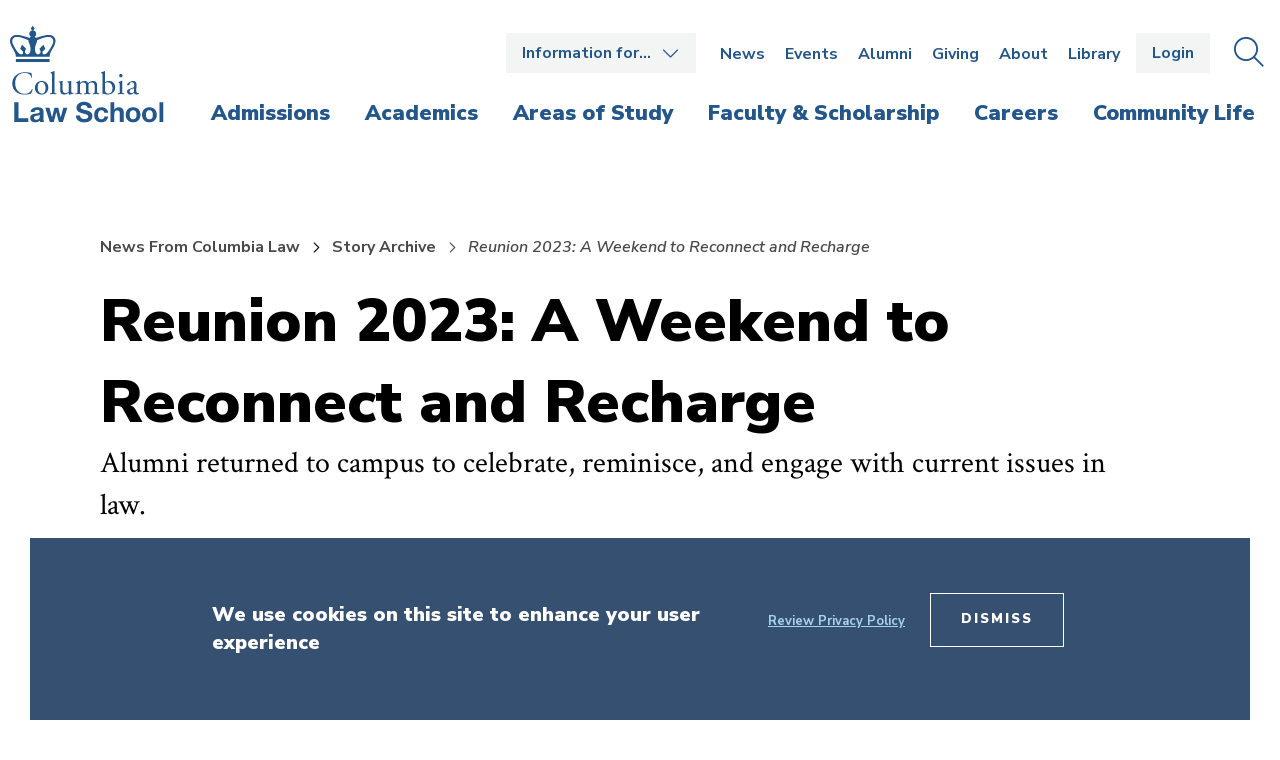

--- FILE ---
content_type: text/html; charset=UTF-8
request_url: https://www.law.columbia.edu/news/archive/reunion-2023-weekend-reconnect-and-recharge
body_size: 11183
content:
<!DOCTYPE html>
<html lang="en" dir="ltr" prefix="content: http://purl.org/rss/1.0/modules/content/  dc: http://purl.org/dc/terms/  foaf: http://xmlns.com/foaf/0.1/  og: http://ogp.me/ns#  rdfs: http://www.w3.org/2000/01/rdf-schema#  schema: http://schema.org/  sioc: http://rdfs.org/sioc/ns#  sioct: http://rdfs.org/sioc/types#  skos: http://www.w3.org/2004/02/skos/core#  xsd: http://www.w3.org/2001/XMLSchema# ">
  <head>
    <!-- Google Tag Manager -->
    <script>(function(w,d,s,l,i){w[l]=w[l]||[];w[l].push({'gtm.start':
          new Date().getTime(),event:'gtm.js'});var f=d.getElementsByTagName(s)[0],
        j=d.createElement(s),dl=l!='dataLayer'?'&l='+l:'';j.async=true;j.src=
        'https://www.googletagmanager.com/gtm.js?id='+i+dl;f.parentNode.insertBefore(j,f);
      })(window,document,'script','dataLayer','GTM-KZWKD4B');</script>
    <!-- End Google Tag Manager -->
    <meta charset="utf-8" />
<meta name="description" content="Alumni returned to campus to celebrate, reminisce, and engage with current issues in law.   " />
<link rel="canonical" href="https://www.law.columbia.edu/news/archive/reunion-2023-weekend-reconnect-and-recharge" />
<meta property="og:url" content="https://www.law.columbia.edu/news/archive/reunion-2023-weekend-reconnect-and-recharge" />
<meta property="og:title" content="Reunion 2023: A Weekend to Reconnect and Recharge" />
<meta property="og:description" content="Alumni returned to campus to celebrate, reminisce, and engage with current issues in law.   " />
<meta property="og:image" content="https://www.law.columbia.edu/sites/default/files/2023-07/reunion_hero.jpg" />
<meta name="twitter:card" content="summary_large_image" />
<meta name="twitter:title" content="Reunion 2023: A Weekend to Reconnect and Recharge" />
<meta name="twitter:site:id" content="@ColumbiaLaw" />
<meta name="Generator" content="Drupal 10 (https://www.drupal.org)" />
<meta name="MobileOptimized" content="width" />
<meta name="HandheldFriendly" content="true" />
<meta name="viewport" content="width=device-width, initial-scale=1.0" />
<style>div#sliding-popup, div#sliding-popup .eu-cookie-withdraw-banner, .eu-cookie-withdraw-tab {background: #0779bf} div#sliding-popup.eu-cookie-withdraw-wrapper { background: transparent; } #sliding-popup h1, #sliding-popup h2, #sliding-popup h3, #sliding-popup p, #sliding-popup label, #sliding-popup div, .eu-cookie-compliance-more-button, .eu-cookie-compliance-secondary-button, .eu-cookie-withdraw-tab { color: #ffffff;} .eu-cookie-withdraw-tab { border-color: #ffffff;}</style>
<link rel="icon" href="/themes/custom/oho/columbia_law/favicon.ico" type="image/vnd.microsoft.icon" />

    <title>Reunion 2023: A Weekend to Reconnect and Recharge | Columbia Law School</title>
    <link rel="stylesheet" media="all" href="/sites/default/files/css/css_tHFou7ut2wgUMr8WNegq7tkPw8zdZv6FPVl9yjYN8Qs.css?delta=0&amp;language=en&amp;theme=columbia_law&amp;include=eJxtiEsOgCAMRC9E7JFIgUGJhTEBwvXVnQtX74PpI3kWPKiXFW0Rgp_pE7JOGy6zDV3orJCPbwvhze540AftkN0Y1G6dUCcb" />
<link rel="stylesheet" media="all" href="//fonts.googleapis.com/css?family=Crimson+Text:400,400i,600,600i,700,700i|Nunito+Sans:200,200i,300,300i,400,400i,600,600i,700,700i,800,800i,900,900i&amp;display=swap" />
<link rel="stylesheet" media="all" href="/sites/default/files/css/css_2jJJpLzB8ZTZ3kynyorH0VOFiJisY_FRNP1RkaiyJlU.css?delta=2&amp;language=en&amp;theme=columbia_law&amp;include=eJxtiEsOgCAMRC9E7JFIgUGJhTEBwvXVnQtX74PpI3kWPKiXFW0Rgp_pE7JOGy6zDV3orJCPbwvhze540AftkN0Y1G6dUCcb" />

    

    <script type='text/javascript' src='https://platform-api.sharethis.com/js/sharethis.js#property=65ad794f92c73d001906c8b4&product=sop' async='async'></script>
  </head>
  <body>
    <!-- Google Tag Manager (noscript) -->
    <noscript><iframe src="https://www.googletagmanager.com/ns.html?id=GTM-KZWKD4B"
                    height="0" width="0" style="display:none;visibility:hidden"></iframe></noscript>
  <!-- End Google Tag Manager (noscript) -->
    <div class="skip-link">
      <a href="#main-menu" class="element-invisible element-focusable">Skip to main site navigation</a>
      <a href="#main-content" class="element-invisible element-focusable">Skip to main content</a>
    </div>
    
      <div class="dialog-off-canvas-main-canvas" data-off-canvas-main-canvas>
    
<div  class="page fixed-header">

  <div class="oho-alert__wrapper"></div>


      <div class="system-region">
      <div class="grid-container">
        <div class="system-messages">
          <div data-drupal-messages-fallback class="hidden"></div>

        </div>
        

      </div>
    </div>
  
      <header class="site-header claw-header">
      <section class="claw-header--mobile">
        <a href="/" class="claw-header--mobile__logo">
          <img width="177" height="16" src="/themes/custom/oho/columbia_law/assets/img/logos/Columbia_Law_logo-inline-blue.svg" alt="Columbia Law School logo">
        </a>
        <div class="claw-header--mobile__buttons">
          <button class="claw-header__button--search" data-button-open-text="Open the search panel" data-button-close-text="Close the search panel" data-button-enable-at="1024" data-button-open-class="search-panel-open">
            <span class="show-for-sr">Open the search panel</span>
          </button>
          <button class="claw-header__button--menu" data-button-open-text="Open the main menu" data-button-close-text="Close the main menu" data-button-enable-at="0" data-button-disable-at="1024" data-button-open-class="mobile-menu-open">
            <span class="show-for-sr">Open the main menu</span>
          </button>
        </div>
      </section><!-- /.claw-header--mobile -->
      <section class="claw-header--search">
        <div class="site-search">
  <button class="site-search__toggle" data-button-open-text="Open the search panel" data-button-close-text="Close the search panel" data-button-enable-at="1024" data-button-open-class="search-panel-open">
    <span class="show-for-sr"></span>
  </button>
  <form id="search-block-form" class="search-form search-block-form" action="/search/content" method="get" accept-charset="UTF-8" >
    <div class="js-form-item form-item js-form-type-search form-type-search js-form-item-keys form-item-keys form-no-label">
      <label for="edit-keys" class="visually-hidden">Search</label>
      <input id="edit-keys" class="form-search" placeholder="Search law.columbia.edu..." title="Enter the terms you wish to search for." data-drupal-selector="edit-keys" type="search" name="keys" value="" size="15" maxlength="128">
    </div>
    <div data-drupal-selector="edit-actions" class="form-actions js-form-wrapper form-wrapper" id="edit-actions">
      <button id="edit-submit" class="button js-form-submit form-submit" data-drupal-selector="edit-submit">Go</button>
    </div>
  </form>
</div>        <button class="claw-header--search__close">
          <span class="show-for-sr">Close the search panel</span>
          <i class="fal fa-times"></i>
        </button>
      </section><!-- /.claw-header--search -->
      <section class="claw-header--dropdown">
        <div class="claw-header__utility-container">
          <div class="claw-header__container claw-header__container--utility">
            <nav id="audience-menu" class="audience-menu accessible-menu" data-item-open-text="Open the %s menu" data-item-close-text="Close the %s menu">
  <ul class="menu">
    <li class="menu-item--expanded">
      <span class="audience-menu__trigger">Information for&hellip;</span>
              

              <ul class="menu">
              <li class="menu-item--collapsed li--level-one">
        <a href="/incoming-jd-students" data-drupal-link-system-path="node/17371">Incoming J.D. Students</a>
              </li>
          <li class="li--level-one">
        <a href="/current-students" data-drupal-link-system-path="node/342">Current Students</a>
              </li>
          <li class="li--level-one">
        <a href="https://faculty-resources.law.columbia.edu/" rel="noopener">Faculty</a>
              </li>
          <li class="li--level-one">
        <a href="https://finance-admin.law.columbia.edu/" rel="noopener">Staff</a>
              </li>
          <li class="li--level-one">
        <a href="/employers" data-drupal-link-system-path="node/4836">Employers</a>
              </li>
          <li class="li--level-one">
        <a href="/about/departments/communications/public-affairs/media-guide-experts" data-drupal-link-system-path="node/4133">Media</a>
              </li>
        </ul>
  


          </li>
  </ul>
</nav>
<nav id="utility-menu" class="claw-header__utility">
      

              <ul class="menu">
              <li class="menu-item--collapsed li--level-one">
        <a href="/news" data-drupal-link-system-path="node/23006">News</a>
              </li>
          <li class="li--level-one">
        <a href="/events" data-drupal-link-system-path="node/39">Events</a>
              </li>
          <li class="menu-item--collapsed li--level-one">
        <a href="/alumni" data-drupal-link-system-path="node/3932">Alumni</a>
              </li>
          <li class="menu-item--collapsed li--level-one">
        <a href="/giving" data-drupal-link-system-path="node/4380">Giving</a>
              </li>
          <li class="menu-item--collapsed li--level-one">
        <a href="/about" data-drupal-link-system-path="node/29">About</a>
              </li>
          <li class="menu-item--collapsed li--level-one">
        <a href="/library" data-drupal-link-system-path="node/402">Library</a>
              </li>
        </ul>
  


  </nav>
<div id="block-login-logout-header">
  
    
      <a href="/caslogin" class="btn btn--login">Login</a>
  </div>


            <button class="claw-header__button--search" data-button-open-text="Open the search panel" data-button-close-text="Close the search panel" data-button-enable-at="1024" data-button-open-class="search-panel-open">
              <span><span class="show-for-sr">Open the </span>Search<span class="show-for-sr"> panel</span></span>
            </button>
          </div><!-- /.claw-header__container-->
        </div><!-- /.claw-header__utility -->
        <div class="claw-header__main" id="main-menu">
          <div class="claw-header__container">
            <nav class="claw-header--main-nav ">
              <a class="claw-header--main-nav__logo" href="/">
                <img width="154" height="97" src="/themes/custom/oho/columbia_law/assets/img/logos/Columbia_Law_logo-stacked-blue.svg" alt="Columbia Law School logo">
              </a>
              <a class="claw-header--main-nav__sticky-logo" href="/">
                <img width="265" height="24" src="/themes/custom/oho/columbia_law/assets/img/logos/Columbia_Law_logo-inline-white.svg" alt="Columbia Law School logo">
              </a>
                

        <ul class="menu">
              <li>
          <a href="/admissions"><span>Admissions</span></a>
          <div class="claw-header__mega-menu">
            <nav class="claw-header-mega-menu__nav">
              <div class="claw-header-mega-menu__text">
                <div class="claw-header-mega-menu__title"><a href="/admissions" data-drupal-link-system-path="node/11">Admissions</a></div>
                              </div>
                                      <ul class="menu">
              <li>
          <a href="/admissions/why-columbia" data-drupal-link-system-path="node/419">Why Columbia</a>
                  </li>
              <li>
          <a href="/admissions/jd" data-drupal-link-system-path="node/233">J.D. Admissions</a>
                  </li>
              <li>
          <a href="/admissions/graduate-admissions" data-drupal-link-system-path="node/9356">Graduate Admissions</a>
                  </li>
          </ul>
  
                          </nav>
          </div>
        </li>
              <li>
          <a href="/academics"><span>Academics</span></a>
          <div class="claw-header__mega-menu">
            <nav class="claw-header-mega-menu__nav">
              <div class="claw-header-mega-menu__text">
                <div class="claw-header-mega-menu__title"><a href="/academics" data-drupal-link-system-path="node/12">Academics</a></div>
                              </div>
                                      <ul class="menu">
              <li>
          <a href="/academics/jd-program-and-curriculum" title="J.D. Program and Curriculum" data-drupal-link-system-path="node/238">J.D. Program and Curriculum</a>
                  </li>
              <li>
          <a href="/academics/llm-program-and-curriculum" data-drupal-link-system-path="node/346">LL.M. Program and Curriculum</a>
                  </li>
              <li>
          <a href="/academics/executive-llm-program-and-curriculum" data-drupal-link-system-path="node/337">Executive LL.M. Program and Curriculum</a>
                  </li>
              <li>
          <a href="/academics/jsd-program-and-curriculum" data-drupal-link-system-path="node/370">J.S.D. Program and Curriculum</a>
                  </li>
              <li>
          <a href="/academics/international-programs" data-drupal-link-system-path="node/393">International Programs</a>
                  </li>
              <li>
          <a href="/academics/public-interest" data-drupal-link-system-path="node/3972">Public Interest and Public Service</a>
                  </li>
              <li>
          <a href="/academics/experiential" title="Experiential Learning" data-drupal-link-system-path="node/376">Experiential Learning</a>
                  </li>
              <li>
          <a href="/academics/dual-degrees" data-drupal-link-system-path="node/397">Dual and Joint Degrees</a>
                  </li>
              <li>
          <a href="/academics/courses" data-drupal-link-system-path="academics/courses">Courses</a>
                  </li>
              <li>
          <a href="/academics/registration-services" data-drupal-link-system-path="node/3973">Registration Services and Academic Rules</a>
                  </li>
              <li>
          <a href="/academics/academic-calendar" data-drupal-link-system-path="node/4153">Academic Calendar</a>
                  </li>
              <li>
          <a href="/academics/executive-education" data-drupal-link-system-path="node/6691">Executive Education</a>
                  </li>
          </ul>
  
                          </nav>
          </div>
        </li>
              <li>
          <a href="/areas-of-study"><span>Areas of Study</span></a>
          <div class="claw-header__mega-menu">
            <nav class="claw-header-mega-menu__nav">
              <div class="claw-header-mega-menu__text">
                <div class="claw-header-mega-menu__title"><a href="/areas-of-study" data-drupal-link-system-path="node/13">Areas of Study</a></div>
                              </div>
                                      <ul class="menu">
              <li>
          <a href="/areas-of-study/administrative-law-and-public-policy" data-drupal-link-system-path="node/40351">Administrative Law and Public Policy</a>
                  </li>
              <li>
          <a href="/areas-of-study/climate-environmental-and-energy-law" data-drupal-link-system-path="node/277">Climate, Environmental, and Energy Law</a>
                  </li>
              <li>
          <a href="/areas-of-study/constitutional-law" data-drupal-link-system-path="node/28">Constitutional Law</a>
                  </li>
              <li>
          <a href="/areas-of-study/corporate-business-and-transactional-law" data-drupal-link-system-path="node/273">Corporate, Business, and Transactional Law</a>
                  </li>
              <li>
          <a href="/areas-of-study/criminal-justice" data-drupal-link-system-path="node/275">Criminal Justice</a>
                  </li>
              <li>
          <a href="/areas-of-study/family-gender-and-sexuality" data-drupal-link-system-path="node/278">Family, Gender, and Sexuality</a>
                  </li>
              <li>
          <a href="/areas-of-study/intellectual-property-and-technology" data-drupal-link-system-path="node/279">Intellectual Property and Technology</a>
                  </li>
              <li>
          <a href="/areas-of-study/international-and-comparative-law" data-drupal-link-system-path="node/280">International and Comparative Law</a>
                  </li>
              <li>
          <a href="/areas-of-study/law-and-philosophy" data-drupal-link-system-path="node/40651">Law and Philosophy</a>
                  </li>
              <li>
          <a href="/areas-of-study/law-workplace" data-drupal-link-system-path="node/281">Law of the Workplace</a>
                  </li>
              <li>
          <a href="/areas-of-study/leadership" data-drupal-link-system-path="node/282">Leadership</a>
                  </li>
              <li>
          <a href="/areas-of-study/legal-history" data-drupal-link-system-path="node/283">Legal History</a>
                  </li>
              <li>
          <a href="/areas-of-study/litigation-and-dispute-resolution" data-drupal-link-system-path="node/284">Litigation and Dispute Resolution</a>
                  </li>
              <li>
          <a href="/areas-of-study/national-security-and-privacy" data-drupal-link-system-path="node/285">National Security and Privacy</a>
                  </li>
              <li>
          <a href="/areas-of-study/social-justice-and-human-rights" data-drupal-link-system-path="node/286">Social Justice and Human Rights</a>
                  </li>
          </ul>
  
                          </nav>
          </div>
        </li>
              <li>
          <a href="/faculty-scholarship"><span>Faculty &amp; Scholarship</span></a>
          <div class="claw-header__mega-menu">
            <nav class="claw-header-mega-menu__nav">
              <div class="claw-header-mega-menu__text">
                <div class="claw-header-mega-menu__title"><a href="/faculty-scholarship" data-drupal-link-system-path="node/14">Faculty &amp; Scholarship</a></div>
                              </div>
                                      <ul class="menu">
              <li>
          <a href="/faculty-and-scholarship/all-faculty?type=23&amp;aos=All" data-drupal-link-query="{&quot;aos&quot;:&quot;All&quot;,&quot;type&quot;:&quot;23&quot;}" data-drupal-link-system-path="node/70">Faculty Directory</a>
                  </li>
              <li>
          <a href="/faculty-scholarship/research-centers-and-programs" data-drupal-link-system-path="node/101">Research Centers and Programs</a>
                  </li>
              <li>
          <a href="https://scholarship.law.columbia.edu/" target="_blank" aria-label="opens Scholarship Archive in new window" rel="noopener">Scholarship Archive</a>
                  </li>
              <li>
          <a href="/faculty-scholarship/workshops-lectures-colloquia-and-conferences" data-drupal-link-system-path="node/4103">Workshops, Lectures, Colloquia, and Conferences</a>
                  </li>
          </ul>
  
                          </nav>
          </div>
        </li>
              <li>
          <a href="/careers"><span>Careers</span></a>
          <div class="claw-header__mega-menu">
            <nav class="claw-header-mega-menu__nav">
              <div class="claw-header-mega-menu__text">
                <div class="claw-header-mega-menu__title"><a href="/careers" data-drupal-link-system-path="node/15">Careers</a></div>
                              </div>
                                      <ul class="menu">
              <li>
          <a href="/careers/private-sector" data-drupal-link-system-path="node/3919">Private Sector Careers</a>
                  </li>
              <li>
          <a href="/careers/public-interest" data-drupal-link-system-path="node/424">Public Interest and Public Service Careers</a>
                  </li>
              <li>
          <a href="/careers/academic-careers" data-drupal-link-system-path="node/308">Academic Careers</a>
                  </li>
              <li>
          <a href="/careers/judicial-careers" data-drupal-link-system-path="node/373">Judicial Careers</a>
                  </li>
              <li>
          <a href="/careers/employment-statistics" data-drupal-link-system-path="node/4020">Employment Statistics</a>
                  </li>
              <li>
          <a href="/careers/employment-policies" data-drupal-link-system-path="node/3957">Employment Policies</a>
                  </li>
          </ul>
  
                          </nav>
          </div>
        </li>
              <li>
          <a href="/community-life"><span>Community Life</span></a>
          <div class="claw-header__mega-menu">
            <nav class="claw-header-mega-menu__nav">
              <div class="claw-header-mega-menu__text">
                <div class="claw-header-mega-menu__title"><a href="/community-life" data-drupal-link-system-path="node/10">Community Life</a></div>
                              </div>
                                      <ul class="menu">
              <li>
          <a href="/community-life/welcome" data-drupal-link-system-path="node/3959">Welcome</a>
                  </li>
              <li>
          <a href="/community-life/visit-campus" data-drupal-link-system-path="node/316">Visit Campus</a>
                  </li>
              <li>
          <a href="/community-life/your-campus-your-city" data-drupal-link-system-path="node/239">Your Campus, Your City</a>
                  </li>
              <li>
          <a href="/community-life/strategic-initiatives" data-drupal-link-system-path="node/4004">Strategic Initiatives</a>
                  </li>
              <li>
          <a href="/community-life/student-life" data-drupal-link-system-path="node/202">Student Life</a>
                  </li>
              <li>
          <a href="/community-life/inclusion-and-belonging" data-drupal-link-system-path="node/3985">Inclusion and Belonging</a>
                  </li>
          </ul>
  
                          </nav>
          </div>
        </li>
          </ul>
  






            </nav>
          </div><!-- /.claw-header__container-->
        </div><!-- /.claw-header__main -->
      </section><!-- /.claw-header--dropdown -->
    </header>
  
  <div class="page-wrapper">
    <main id="main-content" class="main-content ">
      
      <div id="block-main-page-content">
  
    
      






<article about="/news/archive/reunion-2023-weekend-reconnect-and-recharge" class="news news--detail">
  <section class="news-hero ">
    <div class="grid-container">
      <div class="news-hero__text-wrap">
        <div class="news-hero__text-group">
          <h1><span>Reunion 2023: A Weekend to Reconnect and Recharge</span>
</h1>
                          <div class="padded-row">
        <ol class="breadcrumbs">
                            <li >
                                            <a href="/news">News From Columbia Law</a>
                                    </li>
                            <li >
                                            <a href="/news/archive">Story Archive</a>
                                    </li>
                            <li class="active">
                                            <span>Reunion 2023: A Weekend to Reconnect and Recharge</span>
                                    </li>
                    </ol>
    </div>

                  </div>
                  <div class="news-hero__intro">
            <div class="news__intro-text intro-text">
              <p>Alumni returned to campus to celebrate, reminisce, and&nbsp;engage with current issues in law.&nbsp;</p>

<p>&nbsp;</p>
            </div>
          </div>
              </div>

              

                                        <div class="news-hero__photo--wide">
                  <img loading="lazy" src="/sites/default/files/styles/1220x700/public/2023-07/reunion_hero.jpg?h=04ec9ced&amp;itok=pK7WBzZm" width="1220" height="700" alt="Women hugging in party tent" typeof="foaf:Image" />



                                  </div>
                        
          </div>
  </section>

  <section class="clearfix">
    <div class="grid-container">
      <div class="grid-x grid-padding-x">
        <div class="cell initial-12 medium-8 cell--news__content">
          <p>Kicking off with an all-class reception at Cipriani 42nd Street, Reunion 2023 brought together nearly 1,000 alumni and their guests from 38 countries for a weekend filled with festivities from June 9-10.&nbsp;</p>

<p>Over two days, alumni celebrated at a robust schedule of events<strong> </strong>that included affinity group afterparties, discussion panels, and festive meals.</p>

<p>A highlight of the weekend was a <a href="https://vimeo.com/showcase/10476277">conversation</a> between Gillian Lester, Dean and Lucy G. Moses Professor of Law, and former U.S. Attorney Preet Bharara ’93. Welcoming alumni to the event, Dean Lester remarked that she was, “so delighted that we’re all here together to do the thing we love the most, which is knitting our community together in such indelible ways.”</p>

<p>She also praised celebrants for their generosity and announced that reunion giving had achieved a fundraising record. As of July 7, giving from members of class years ending in 3 and 8 had reached $22.9 million (and still counting). Competition was fierce for highest overall giving by a class, with the Class of 1988 at $6.8 million and the Class of 1983 a “hair’s breadth” away at $6.3 million, with fundraising continuing. The Class of 1973, celebrating its 50th reunion, achieved the highest percentage of donors.&nbsp;</p>

<p>Bharara served as the top prosecutor for the Southern District of New York from 2009 to 2017, becoming nationally known for his prosecutions of official corruption and insider trading until he was famously fired by incoming President Donald Trump. The author of <em>Doing Justice: A Prosecutor’s Thoughts on Crime, Punishment and the Rule of Law</em>, Bharara now practices law at WilmerHale, as well as teaching and podcasting. Speaking with Dean Lester, he said the task of preparing lawyers for the future goes beyond teaching doctrine.&nbsp;</p>

<p>“It is great and necessary and important and foundational for people coming to law school to learn doctrine,” Bharara said. “[But of] the hardest questions I had to deal with and the most difficult decisions I had to make, none of those were answerable based on the wording of a statute or the perspicacious reading of an opinion. Because the answer was not clear. And what really matters in life, to go from being just decent and competent to excellent and great and doing something important, is discretion and judgment.”</p>

<p>Bharara said his time at Columbia included serving on the <em>Law Review</em> and devotedly attending trial practice class taught by Michael Mukasey, later U.S. Attorney General under President George W. Bush. Now, giving graduation speeches—as he did at the Law School in 2013—is a high point, he said.&nbsp;</p>

<p>“The most optimistic I feel is when I'm standing in front of 300 or 400 or 500 freshly minted J.D.s,” Bharara said. “If they understand the power of the degree they have, and they understand the problems that we face, they can do a better job than maybe some of their forebears did. And there's no limit to what they can do.</p>

<p>More law students are seeking degrees to “help change the world for the better. ‘Make my community better, make my country better,’” Bharara said. “They’re coming because they have a passion for democracy, the rule of law and lifting up people. … I don’t presume to tell them how and why to do it. If they have a degree from this place, and their heart is in the right place, their mind is in the right place, they know what to do.”</p>

<p>Other Reunion 2023 events included a CLE panel on recent trends in white collar prosecutions led by <a href="https://www.law.columbia.edu/faculty/john-c-coffee-jr">John C. Coffee Jr.</a>, Adolf A. Berle Professor of Law in discussion with Deirdre McEvoy-Cappock ’98, Gary P. Naftalis ’67, and Adjunct Professor of Law Judge Jed S. Rakoff of the U.S. District Court for the Southern District of New York. The panel covered the current increase in antitrust enforcement and the incursion of AI into the judicial process.&nbsp;</p>

<p>In a second panel, “Perspectives on Negotiation,” Clinical Professor of Law <a href="https://www.law.columbia.edu/faculty/alexandra-carter">Alexandra Carter ’03</a> discussed negotiating climate change and fair labor practice agreements with Daniel F. Feldman ’93, partner and co-chair, Environmental, Social, and Governance Practice, Covington &amp; Burling and a former diplomat in the Clinton, Obama, and Biden administrations.&nbsp;</p>

<p><em>Updated September 17, 2023.</em></p>

<p><strong>See photos (below) and </strong><a href="https://vimeo.com/showcase/10476277"><strong>videos</strong></a><strong> from Reunion 2023:</strong></p>

<p><a data-flickr-embed="true" href="https://www.flickr.com/photos/154406022@N04/albums/72177720309196502" title="Reunion 2023 Highlights"><img alt="Reunion 2023 Highlights" height="600" src="https://live.staticflickr.com/65535/52988970999_ca87fed645_c.jpg" width="800"></a><script async src="//embedr.flickr.com/assets/client-code.js" charset="utf-8"></script></p>

        </div>
        <div class="cell initial-12 medium-4 large-3 cell--news__sidebar">
          <section class="sidebar">
                          <h3>About This Story</h3>
                                                  <dl class="news-story__detail-list">
                                                      <div class="news-story__topics">
                      <dt>Category</dt>
                            <dd><a href="/news/archive?category=188">Alumni</a></dd>
  
                    </div>
                                                                          <div class="news-story__topics">
                      <dt>Topics</dt>
                            <dd><a href="/news/archive?topic=3826">Reunions</a></dd>
      <dd><a href="/news/archive?topic=421">Alumni</a></dd>
  
                    </div>
                                                                    <div class="news-story__date">
                    <dt>Published</dt>
                    <dd>July 13, 2023</dd>
                  </div>
                              </dl>
            
            <div class="news-story__social-sharing">
              <p>Share</p>
              <!-- ShareThis BEGIN -->
              <div class="sharethis-inline-share-buttons addthis_sharing_toolbox"></div>
              <!-- ShareThis END -->
            </div>
          </section>
        </div>
      </div>
    </div>
  </section>
</article>


  

  <section class="fnf--feature__horizontal section--global-margin section--fnf fnf--feature">
          <div class="grid-container">
        <div class="fnf--wrap">
          <div class="grid-x grid-padding-x">
                          <div class="cell initial-12">
                <div class="overline-title">
                                      <h2>Related News</h2>
                                                        <div class="overline-title__all-links">
                                              <span class="overline-title__all-link"><a href="/news/archive">Read All Stories</a></span>
                                                                    <span class="overline-title__all-link"><a href="/news/faculty-news">More in The Media</a></span>
                                          </div>
                                  </div>
              </div>
            
                          <div class="cell initial-12 medium-7 large-8">
                
<article class="fnf--featured-item">
      <div class="fnf--featured-item__image">
      <figure>
  <img loading="lazy" src="/sites/default/files/styles/840x406/public/2022-07/2022alumnni_CROP.jpg?h=f115ea0c&amp;itok=NYay1PGV" width="840" height="406" alt="A group of about 20 people posing together" typeof="foaf:Image" />


</figure>
    </div>
    <div class="fnf--featured-item__text">
          <span class="news--category">Alumni</span>
              <span class="news--type">News</span>
        <h3 class="news--title"><a href="/news/archive/reunion-2022-highlights-momentous-weekend"><span>Reunion 2022: Highlights of a Momentous Weekend</span>
</a></h3>
          <div class="news--summary">
        <p>Columbia Law School alumni from around the globe returned to Morningside Heights for parties, CLE panel discussions, and a conversation with Dean Gillian Lester.</p>
      </div>
      </div>
</article>
              </div>
            
                          <div class="cell auto fnf--small-items">
                <div class="views-element-container"><div class="js-view-dom-id-3539cd8d1578726dd7bea9e315faedae41b128d34b893046f290a0ee7e7ecca1 listing">
  
  
  

  

  
  

  
<div class="fnf--small-items__slick">
  <div class="fnf--small-items__slide">
    

<article  about="/news/archive/2025-stone-circle-luncheon-wisdom-perspective-and-enduring-bonds" class="fnf--small-item">
      <span class="news--category">Alumni</span>
        <span class="news--type">News</span>
    <h3 class="news--title"><a href="/news/archive/2025-stone-circle-luncheon-wisdom-perspective-and-enduring-bonds"><span> The 2025 Stone Circle Luncheon: ‘Wisdom, Perspective, and Enduring Bonds’</span>
</a></h3>
</article>

  </div>
  <div class="fnf--small-items__slide">
    

<article  about="/news/archive/year-alumni-books-2025" class="fnf--small-item">
      <span class="news--category">Alumni</span>
        <span class="news--type">News</span>
    <h3 class="news--title"><a href="/news/archive/year-alumni-books-2025"><span>The Year in Alumni Books 2025</span>
</a></h3>
</article>

  </div>
  <div class="fnf--small-items__slide">
    

<article  about="/news/archive/transformative-gift-transformative-project-15-million-li-lu-96-supports-law-library-renovation" class="fnf--small-item">
      <span class="news--category">Law School News</span>
        <span class="news--type">News</span>
    <h3 class="news--title"><a href="/news/archive/transformative-gift-transformative-project-15-million-li-lu-96-supports-law-library-renovation"><span>A Transformative Gift for a Transformative Project: $15 Million From Li Lu ’96 Supports Law Library Renovation</span>
</a></h3>
</article>

  </div>
</div>

  
  

  
  

  
  
</div>
</div>

              </div>
            
          </div>
        </div>
      </div>
      </section>



  </div>


    </main>
  </div>

      
  <section class="sock">
    <div class="grid-container">
                <ul class="sock__links grid-x grid-padding-x">
              <li class="cell initial-12 medium-4">
            <a href="/admissions" class=""><span>Admissions </span></a>

        </li>
              <li class="cell initial-12 medium-4">
            <a href="/admissions/why-columbia" class=""><span>Why Columbia</span></a>

        </li>
              <li class="cell initial-12 medium-4">
            <a href="/community-life/visit-campus" class=""><span>Visit </span></a>

        </li>
          </ul>
  
    </div>
  </section>

<footer class="site-footer">
  <div class="grid-container">
    <div class="grid-x grid-padding-x">
      <div class="site-footer__info cell initial-12 medium-4 large-3">
        <a class="site-footer__logo" href="/">
          <img src="/themes/custom/oho/columbia_law/assets/img/logos/Columbia_Law_logo-stacked-white.svg" alt="Columbia Law School logo">
        </a>
                  <div class="site-footer__address">
            <p>435 West 116th Street<br>New York, NY 10027</p>
          </div>
                          <div class="site-footer__phone"><p>-</p></div>
                          <div class="site-footer__contact-link"><a href="/about/contact-us">Contact Us</a></div>
        
        <div class="site-footer__social-media">
          

  <h2 class="show-for-sr">Social Media (Administrative Title)</h2>

          <ul class="social-media">
              <li><a href="https://x.com/columbialaw" target="_blank" aria-label="Opens in a new window">
    <span class="show-for-sr">X</span>
    <i class="fab fa-x-twitter"></i>


</a>
</li>
              <li><a href="https://www.linkedin.com/school/columbia-law-school/" target="_blank" aria-label="Opens in a new window">
    <span class="show-for-sr">LinkedIn</span>
    <i class="fab fa-linkedin-in"></i>


</a>
</li>
              <li><a href="https://www.facebook.com/columbialawschool/" target="_blank" aria-label="Opens in a new window">
    <span class="show-for-sr">Facebook</span>
    <i class="fab fa-facebook-square"></i>


</a>
</li>
              <li><a href="https://www.instagram.com/columbialawschool" target="_blank" aria-label="Opens in a new window">
    <span class="show-for-sr">Instagram</span>
    <i class="fab fa-instagram"></i>


</a>
</li>
              <li><a href="https://www.youtube.com/channel/UCEGWwS9UmNRbt7cK3D5Nt7w" target="_blank" aria-label="Opens in a new window">
    <span class="show-for-sr">Youtube</span>
    <i class="fab fa-youtube-square"></i>


</a>
</li>
          </ul>
  


        </div>
      </div>
      <div class="site-footer__stack cell initial-12 medium-8 large-9">
        <div class="site-footer__columns">
          <div class="grid-x grid-padding-x">
                          <div class="cell initial-12 medium-4">
                <nav class="site-footer__main-nav">
                  

              <ul class="menu">
              <li class="menu-item--collapsed li--level-one">
        <a href="/admissions" data-drupal-link-system-path="node/11">Admissions</a>
              </li>
          <li class="menu-item--collapsed li--level-one">
        <a href="/academics" data-drupal-link-system-path="node/12">Academics</a>
              </li>
          <li class="menu-item--collapsed li--level-one">
        <a href="/areas-of-study" data-drupal-link-system-path="node/13">Areas of Study</a>
              </li>
          <li class="menu-item--collapsed li--level-one">
        <a href="/faculty-scholarship" data-drupal-link-system-path="node/14">Faculty &amp; Scholarship</a>
              </li>
          <li class="menu-item--collapsed li--level-one">
        <a href="/careers" data-drupal-link-system-path="node/15">Careers</a>
              </li>
          <li class="menu-item--collapsed li--level-one">
        <a href="/community-life" data-drupal-link-system-path="node/10">Community Life</a>
              </li>
        </ul>
  



                </nav>
              </div>
                                      <div class="cell initial-12 medium-4">
                <nav class="site-footer__info-for">
                  <span>Information for&hellip;</span>
                  

              <ul class="menu">
              <li class="menu-item--collapsed li--level-one">
        <a href="/incoming-jd-students" data-drupal-link-system-path="node/17371">Incoming J.D. Students</a>
              </li>
          <li class="li--level-one">
        <a href="/current-students" data-drupal-link-system-path="node/342">Current Students</a>
              </li>
          <li class="li--level-one">
        <a href="https://faculty-resources.law.columbia.edu/" rel="noopener">Faculty</a>
              </li>
          <li class="li--level-one">
        <a href="https://finance-admin.law.columbia.edu/" rel="noopener">Staff</a>
              </li>
          <li class="li--level-one">
        <a href="/employers" data-drupal-link-system-path="node/4836">Employers</a>
              </li>
          <li class="li--level-one">
        <a href="/about/departments/communications/public-affairs/media-guide-experts" data-drupal-link-system-path="node/4133">Media</a>
              </li>
        </ul>
  



                  <a href="/caslogin" class="btn btn--login">Login</a>
                </nav>
              </div>
                                      <div class="cell initial-12 medium-4">
                <nav class="site-footer__utility-nav">
                  

              <ul class="menu">
              <li class="menu-item--collapsed li--level-one">
        <a href="/news" data-drupal-link-system-path="node/23006">News</a>
              </li>
          <li class="li--level-one">
        <a href="/events" data-drupal-link-system-path="node/39">Events</a>
              </li>
          <li class="menu-item--collapsed li--level-one">
        <a href="/alumni" data-drupal-link-system-path="node/3932">Alumni</a>
              </li>
          <li class="menu-item--collapsed li--level-one">
        <a href="/giving" data-drupal-link-system-path="node/4380">Giving</a>
              </li>
          <li class="menu-item--collapsed li--level-one">
        <a href="/about" data-drupal-link-system-path="node/29">About</a>
              </li>
          <li class="menu-item--collapsed li--level-one">
        <a href="/library" data-drupal-link-system-path="node/402">Library</a>
              </li>
          <li class="li--level-one">
        <a href="/about/consumer-information-aba-required-disclosures">Consumer Information (ABA Required Disclosures)</a>
              </li>
        </ul>
  



                </nav>
              </div>
                      </div>
        </div>
        <div class="site-footer__campaign">
                                    <span class="site-footer__campaign--background">  <img loading="lazy" src="/sites/default/files/styles/1000x136/public/2023-12/DonateNow_BackgroundArt_1000x136%20%281%29.jpg?h=88d35edf&amp;itok=Tq88KERJ" width="1000" height="136" alt="donate banner footer" typeof="foaf:Image" />


</span>
            
                          <span class="site-footer__campaign--title">Support Columbia Law School</span>
                                          <a href="https://law.givenow.columbia.edu/?ac=CLS8" class="btn" rel="noopener">Donate</a>

      
                  </div>
      </div>
    </div>
  </div>
  <div class="site-footer__copyright">
    <div class="grid-container">
            <p>© Copyright 2026 The Trustees of <a href="https://www.columbia.edu/" target="_blank" aria-label="opens Columbia University in new window">Columbia University</a>&nbsp;in the City of New York.</p>
    </div>
  </div>
</footer>


  </div>

  </div>

    
    <script type="application/json" data-drupal-selector="drupal-settings-json">{"path":{"baseUrl":"\/","pathPrefix":"","currentPath":"node\/40281","currentPathIsAdmin":false,"isFront":false,"currentLanguage":"en"},"pluralDelimiter":"\u0003","suppressDeprecationErrors":true,"ajaxPageState":{"libraries":"eJxti0EOwyAMBD-E8JMiEzYB1cQIQ1F_3yaHpodedmdHWoxlVX1kfKpUyXysIPyRS8TGQ7rb9Og8YVpAP-wnwjnNadKFBa3Tly4X2EC7aGBxlRvvjWsyim1UFn8bP446gmRLiM5e1lHo_LpnxjS60heNQ_AGNo5LKg","theme":"columbia_law","theme_token":null},"ajaxTrustedUrl":[],"eu_cookie_compliance":{"cookie_policy_version":"1.0.0","popup_enabled":true,"popup_agreed_enabled":false,"popup_hide_agreed":false,"popup_clicking_confirmation":false,"popup_scrolling_confirmation":false,"popup_html_info":"\u003Cdiv id=\u0022sliding-popup\u0022 style=\u0022height: auto; width: 100%; bottom: 0px;\u0022 class=\u0022sliding-popup-bottom\u0022\u003E\n  \u003Carticle class=\u0022cookie-compliance-popup\u0022\u003E\n    \u003Cdiv class=\u0022eu-cookie-compliance-banner eu-cookie-compliance-banner-info\u0022\u003E\n      \u003Cdiv class=\u0022popup-content info eu-cookie-compliance-content\u0022\u003E\n        \u003Cdiv id=\u0022popup-text\u0022 class=\u0022eu-cookie-compliance-message\u0022\u003E\n          \u003Cdiv class=\u0022grid-container\u0022\u003E\n            \u003Cdiv class=\u0022grid-x\u0022\u003E\n              \u003Cdiv class=\u0022cell\u0022\u003E\n                \u003Ch2\u003EWe use cookies on this site to enhance your user experience\u003C\/h2\u003E\n\n\n                \u003Cdiv id=\u0022popup-buttons\u0022 class=\u0022eu-cookie-compliance-buttons\u0022\u003E\n                  \n                                      \u003Cbutton type=\u0022button\u0022 class=\u0022find-more-button eu-cookie-compliance-more-button\u0022\u003EReview Privacy Policy\u003C\/button\u003E\n                                                      \u003Cbutton type=\u0022button\u0022 class=\u0022btn agree-button eu-cookie-compliance-default-button\u0022\u003EDismiss\u003C\/button\u003E\n                \u003C\/div\u003E\n              \u003C\/div\u003E\n            \u003C\/div\u003E\n          \u003C\/div\u003E\n        \u003C\/div\u003E\n      \u003C\/div\u003E\n    \u003C\/div\u003E\n  \u003C\/article\u003E\n\u003C\/div\u003E","use_mobile_message":false,"mobile_popup_html_info":"\u003Cdiv id=\u0022sliding-popup\u0022 style=\u0022height: auto; width: 100%; bottom: 0px;\u0022 class=\u0022sliding-popup-bottom\u0022\u003E\n  \u003Carticle class=\u0022cookie-compliance-popup\u0022\u003E\n    \u003Cdiv class=\u0022eu-cookie-compliance-banner eu-cookie-compliance-banner-info\u0022\u003E\n      \u003Cdiv class=\u0022popup-content info eu-cookie-compliance-content\u0022\u003E\n        \u003Cdiv id=\u0022popup-text\u0022 class=\u0022eu-cookie-compliance-message\u0022\u003E\n          \u003Cdiv class=\u0022grid-container\u0022\u003E\n            \u003Cdiv class=\u0022grid-x\u0022\u003E\n              \u003Cdiv class=\u0022cell\u0022\u003E\n                \n\n                \u003Cdiv id=\u0022popup-buttons\u0022 class=\u0022eu-cookie-compliance-buttons\u0022\u003E\n                  \n                                      \u003Cbutton type=\u0022button\u0022 class=\u0022find-more-button eu-cookie-compliance-more-button\u0022\u003EReview Privacy Policy\u003C\/button\u003E\n                                                      \u003Cbutton type=\u0022button\u0022 class=\u0022btn agree-button eu-cookie-compliance-default-button\u0022\u003EDismiss\u003C\/button\u003E\n                \u003C\/div\u003E\n              \u003C\/div\u003E\n            \u003C\/div\u003E\n          \u003C\/div\u003E\n        \u003C\/div\u003E\n      \u003C\/div\u003E\n    \u003C\/div\u003E\n  \u003C\/article\u003E\n\u003C\/div\u003E","mobile_breakpoint":768,"popup_html_agreed":false,"popup_use_bare_css":false,"popup_height":"auto","popup_width":"100%","popup_delay":1000,"popup_link":"\/privacy-policy","popup_link_new_window":true,"popup_position":false,"fixed_top_position":true,"popup_language":"en","store_consent":false,"better_support_for_screen_readers":false,"cookie_name":"","reload_page":false,"domain":"","domain_all_sites":false,"popup_eu_only":false,"popup_eu_only_js":false,"cookie_lifetime":100,"cookie_session":0,"set_cookie_session_zero_on_disagree":0,"disagree_do_not_show_popup":false,"method":"default","automatic_cookies_removal":true,"allowed_cookies":"","withdraw_markup":"\u003Cbutton type=\u0022button\u0022 class=\u0022eu-cookie-withdraw-tab\u0022\u003EPrivacy settings\u003C\/button\u003E\n\u003Cdiv aria-labelledby=\u0022popup-text\u0022 class=\u0022eu-cookie-withdraw-banner\u0022\u003E\n  \u003Cdiv class=\u0022popup-content info eu-cookie-compliance-content\u0022\u003E\n    \u003Cdiv id=\u0022popup-text\u0022 class=\u0022eu-cookie-compliance-message\u0022 role=\u0022document\u0022\u003E\n      \u003Ch2\u003EWe use cookies on this site to enhance your user experience\u003C\/h2\u003E\n\u003Cp\u003EYou have given your consent for us to set cookies.\u003C\/p\u003E\n\n    \u003C\/div\u003E\n    \u003Cdiv id=\u0022popup-buttons\u0022 class=\u0022eu-cookie-compliance-buttons\u0022\u003E\n      \u003Cbutton type=\u0022button\u0022 class=\u0022eu-cookie-withdraw-button \u0022\u003EWithdraw consent\u003C\/button\u003E\n    \u003C\/div\u003E\n  \u003C\/div\u003E\n\u003C\/div\u003E","withdraw_enabled":false,"reload_options":0,"reload_routes_list":"","withdraw_button_on_info_popup":false,"cookie_categories":[],"cookie_categories_details":[],"enable_save_preferences_button":true,"cookie_value_disagreed":"0","cookie_value_agreed_show_thank_you":"1","cookie_value_agreed":"2","containing_element":"body","settings_tab_enabled":false,"olivero_primary_button_classes":"","olivero_secondary_button_classes":"","close_button_action":"close_banner","open_by_default":true,"modules_allow_popup":true,"hide_the_banner":false,"geoip_match":true,"unverified_scripts":["\/"]},"oho_alert":{"store_locally":null,"store_time_active":null,"store_time_inactive":null},"user":{"uid":0,"permissionsHash":"043a3c1f812f3cc74665f85817e25c1936784a4a66c33e85b3f66175a1eac4f8"}}</script>
<script src="/sites/default/files/js/js_Al01P3n1JBJFSHvlNv6ZvNgMw5BUlhlAssYx0kZiQB4.js?scope=footer&amp;delta=0&amp;language=en&amp;theme=columbia_law&amp;include=eJxLLY1Pzs_PzkwFUrkFOZmJecmp-qlYBHXyM_LjE3NSi0r04SywWFJicap-ek5-UmIOAK6XHms"></script>

  </body>
</html>


--- FILE ---
content_type: text/css
request_url: https://www.law.columbia.edu/sites/default/files/css/css_2jJJpLzB8ZTZ3kynyorH0VOFiJisY_FRNP1RkaiyJlU.css?delta=2&language=en&theme=columbia_law&include=eJxtiEsOgCAMRC9E7JFIgUGJhTEBwvXVnQtX74PpI3kWPKiXFW0Rgp_pE7JOGy6zDV3orJCPbwvhze540AftkN0Y1G6dUCcb
body_size: 48617
content:
/* @license GPL-2.0-or-later https://www.drupal.org/licensing/faq */
body.compensate-for-scrollbar{overflow:hidden;}.fancybox-active{height:auto;}.fancybox-is-hidden{left:-9999px;margin:0;position:absolute !important;top:-9999px;visibility:hidden;}.fancybox-container{-webkit-backface-visibility:hidden;height:100%;left:0;outline:none;position:fixed;-webkit-tap-highlight-color:transparent;top:0;-ms-touch-action:manipulation;touch-action:manipulation;transform:translateZ(0);width:100%;z-index:99992;}.fancybox-container *{box-sizing:border-box;}.fancybox-outer,.fancybox-inner,.fancybox-bg,.fancybox-stage{bottom:0;left:0;position:absolute;right:0;top:0;}.fancybox-outer{-webkit-overflow-scrolling:touch;overflow-y:auto;}.fancybox-bg{background:rgb(30,30,30);opacity:0;transition-duration:inherit;transition-property:opacity;transition-timing-function:cubic-bezier(.47,0,.74,.71);}.fancybox-is-open .fancybox-bg{opacity:.9;transition-timing-function:cubic-bezier(.22,.61,.36,1);}.fancybox-infobar,.fancybox-toolbar,.fancybox-caption,.fancybox-navigation .fancybox-button{direction:ltr;opacity:0;position:absolute;transition:opacity .25s ease,visibility 0s ease .25s;visibility:hidden;z-index:99997;}.fancybox-show-infobar .fancybox-infobar,.fancybox-show-toolbar .fancybox-toolbar,.fancybox-show-caption .fancybox-caption,.fancybox-show-nav .fancybox-navigation .fancybox-button{opacity:1;transition:opacity .25s ease 0s,visibility 0s ease 0s;visibility:visible;}.fancybox-infobar{color:#ccc;font-size:13px;-webkit-font-smoothing:subpixel-antialiased;height:44px;left:0;line-height:44px;min-width:44px;mix-blend-mode:difference;padding:0 10px;pointer-events:none;top:0;-webkit-touch-callout:none;-webkit-user-select:none;-moz-user-select:none;-ms-user-select:none;user-select:none;}.fancybox-toolbar{right:0;top:0;}.fancybox-stage{direction:ltr;overflow:visible;transform:translateZ(0);z-index:99994;}.fancybox-is-open .fancybox-stage{overflow:hidden;}.fancybox-slide{-webkit-backface-visibility:hidden;display:none;height:100%;left:0;outline:none;overflow:auto;-webkit-overflow-scrolling:touch;padding:44px;position:absolute;text-align:center;top:0;transition-property:transform,opacity;white-space:normal;width:100%;z-index:99994;}.fancybox-slide::before{content:'';display:inline-block;font-size:0;height:100%;vertical-align:middle;width:0;}.fancybox-is-sliding .fancybox-slide,.fancybox-slide--previous,.fancybox-slide--current,.fancybox-slide--next{display:block;}.fancybox-slide--image{overflow:hidden;padding:44px 0;}.fancybox-slide--image::before{display:none;}.fancybox-slide--html{padding:6px;}.fancybox-content{background:#fff;display:inline-block;margin:0;max-width:100%;overflow:auto;-webkit-overflow-scrolling:touch;padding:44px;position:relative;text-align:left;vertical-align:middle;}.fancybox-slide--image .fancybox-content{animation-timing-function:cubic-bezier(.5,0,.14,1);-webkit-backface-visibility:hidden;background:transparent;background-repeat:no-repeat;background-size:100% 100%;left:0;max-width:none;overflow:visible;padding:0;position:absolute;top:0;-ms-transform-origin:top left;transform-origin:top left;transition-property:transform,opacity;-webkit-user-select:none;-moz-user-select:none;-ms-user-select:none;user-select:none;z-index:99995;}.fancybox-can-zoomOut .fancybox-content{cursor:zoom-out;}.fancybox-can-zoomIn .fancybox-content{cursor:zoom-in;}.fancybox-can-swipe .fancybox-content,.fancybox-can-pan .fancybox-content{cursor:-webkit-grab;cursor:grab;}.fancybox-is-grabbing .fancybox-content{cursor:-webkit-grabbing;cursor:grabbing;}.fancybox-container [data-selectable='true']{cursor:text;}.fancybox-image,.fancybox-spaceball{background:transparent;border:0;height:100%;left:0;margin:0;max-height:none;max-width:none;padding:0;position:absolute;top:0;-webkit-user-select:none;-moz-user-select:none;-ms-user-select:none;user-select:none;width:100%;}.fancybox-spaceball{z-index:1;}.fancybox-slide--video .fancybox-content,.fancybox-slide--map .fancybox-content,.fancybox-slide--pdf .fancybox-content,.fancybox-slide--iframe .fancybox-content{height:100%;overflow:visible;padding:0;width:100%;}.fancybox-slide--video .fancybox-content{background:#000;}.fancybox-slide--map .fancybox-content{background:#e5e3df;}.fancybox-slide--iframe .fancybox-content{background:#fff;}.fancybox-video,.fancybox-iframe{background:transparent;border:0;display:block;height:100%;margin:0;overflow:hidden;padding:0;width:100%;}.fancybox-iframe{left:0;position:absolute;top:0;}.fancybox-error{background:#fff;cursor:default;max-width:400px;padding:40px;width:100%;}.fancybox-error p{color:#444;font-size:16px;line-height:20px;margin:0;padding:0;}.fancybox-button{background:rgba(30,30,30,.6);border:0;border-radius:0;box-shadow:none;cursor:pointer;display:inline-block;height:44px;margin:0;padding:10px;position:relative;transition:color .2s;vertical-align:top;visibility:inherit;width:44px;}.fancybox-button,.fancybox-button:visited,.fancybox-button:link{color:#ccc;}.fancybox-button:hover{color:#fff;}.fancybox-button:focus{outline:none;}.fancybox-button.fancybox-focus{outline:1px dotted;}.fancybox-button[disabled],.fancybox-button[disabled]:hover{color:#888;cursor:default;outline:none;}.fancybox-button div{height:100%;}.fancybox-button svg{display:block;height:100%;overflow:visible;position:relative;width:100%;}.fancybox-button svg path{fill:currentColor;stroke-width:0;}.fancybox-button--play svg:nth-child(2),.fancybox-button--fsenter svg:nth-child(2){display:none;}.fancybox-button--pause svg:nth-child(1),.fancybox-button--fsexit svg:nth-child(1){display:none;}.fancybox-progress{background:#ff5268;height:2px;left:0;position:absolute;right:0;top:0;-ms-transform:scaleX(0);transform:scaleX(0);-ms-transform-origin:0;transform-origin:0;transition-property:transform;transition-timing-function:linear;z-index:99998;}.fancybox-close-small{background:transparent;border:0;border-radius:0;color:#ccc;cursor:pointer;opacity:.8;padding:8px;position:absolute;right:-12px;top:-44px;z-index:401;}.fancybox-close-small:hover{color:#fff;opacity:1;}.fancybox-slide--html .fancybox-close-small{color:currentColor;padding:10px;right:0;top:0;}.fancybox-slide--image.fancybox-is-scaling .fancybox-content{overflow:hidden;}.fancybox-is-scaling .fancybox-close-small,.fancybox-is-zoomable.fancybox-can-pan .fancybox-close-small{display:none;}.fancybox-navigation .fancybox-button{background-clip:content-box;height:100px;opacity:0;position:absolute;top:calc(50% - 50px);width:70px;}.fancybox-navigation .fancybox-button div{padding:7px;}.fancybox-navigation .fancybox-button--arrow_left{left:0;left:env(safe-area-inset-left);padding:31px 26px 31px 6px;}.fancybox-navigation .fancybox-button--arrow_right{padding:31px 6px 31px 26px;right:0;right:env(safe-area-inset-right);}.fancybox-caption{background:linear-gradient(to top,rgba(0,0,0,.85) 0%,rgba(0,0,0,.3) 50%,rgba(0,0,0,.15) 65%,rgba(0,0,0,.075) 75.5%,rgba(0,0,0,.037) 82.85%,rgba(0,0,0,.019) 88%,rgba(0,0,0,0) 100%);bottom:0;color:#eee;font-size:14px;font-weight:400;left:0;line-height:1.5;padding:75px 44px 25px 44px;pointer-events:none;right:0;text-align:center;z-index:99996;}@supports (padding:max(0px)){.fancybox-caption{padding:75px max(44px,env(safe-area-inset-right)) max(25px,env(safe-area-inset-bottom)) max(44px,env(safe-area-inset-left));}}.fancybox-caption--separate{margin-top:-50px;}.fancybox-caption__body{max-height:50vh;overflow:auto;pointer-events:all;}.fancybox-caption a,.fancybox-caption a:link,.fancybox-caption a:visited{color:#ccc;text-decoration:none;}.fancybox-caption a:hover{color:#fff;text-decoration:underline;}.fancybox-loading{animation:fancybox-rotate 1s linear infinite;background:transparent;border:4px solid #888;border-bottom-color:#fff;border-radius:50%;height:50px;left:50%;margin:-25px 0 0 -25px;opacity:.7;padding:0;position:absolute;top:50%;width:50px;z-index:99999;}@keyframes fancybox-rotate{100%{transform:rotate(360deg);}}.fancybox-animated{transition-timing-function:cubic-bezier(0,0,.25,1);}.fancybox-fx-slide.fancybox-slide--previous{opacity:0;transform:translate3d(-100%,0,0);}.fancybox-fx-slide.fancybox-slide--next{opacity:0;transform:translate3d(100%,0,0);}.fancybox-fx-slide.fancybox-slide--current{opacity:1;transform:translate3d(0,0,0);}.fancybox-fx-fade.fancybox-slide--previous,.fancybox-fx-fade.fancybox-slide--next{opacity:0;transition-timing-function:cubic-bezier(.19,1,.22,1);}.fancybox-fx-fade.fancybox-slide--current{opacity:1;}.fancybox-fx-zoom-in-out.fancybox-slide--previous{opacity:0;transform:scale3d(1.5,1.5,1.5);}.fancybox-fx-zoom-in-out.fancybox-slide--next{opacity:0;transform:scale3d(.5,.5,.5);}.fancybox-fx-zoom-in-out.fancybox-slide--current{opacity:1;transform:scale3d(1,1,1);}.fancybox-fx-rotate.fancybox-slide--previous{opacity:0;-ms-transform:rotate(-360deg);transform:rotate(-360deg);}.fancybox-fx-rotate.fancybox-slide--next{opacity:0;-ms-transform:rotate(360deg);transform:rotate(360deg);}.fancybox-fx-rotate.fancybox-slide--current{opacity:1;-ms-transform:rotate(0deg);transform:rotate(0deg);}.fancybox-fx-circular.fancybox-slide--previous{opacity:0;transform:scale3d(0,0,0) translate3d(-100%,0,0);}.fancybox-fx-circular.fancybox-slide--next{opacity:0;transform:scale3d(0,0,0) translate3d(100%,0,0);}.fancybox-fx-circular.fancybox-slide--current{opacity:1;transform:scale3d(1,1,1) translate3d(0,0,0);}.fancybox-fx-tube.fancybox-slide--previous{transform:translate3d(-100%,0,0) scale(.1) skew(-10deg);}.fancybox-fx-tube.fancybox-slide--next{transform:translate3d(100%,0,0) scale(.1) skew(10deg);}.fancybox-fx-tube.fancybox-slide--current{transform:translate3d(0,0,0) scale(1);}@media all and (max-height:576px){.fancybox-slide{padding-left:6px;padding-right:6px;}.fancybox-slide--image{padding:6px 0;}.fancybox-close-small{right:-6px;}.fancybox-slide--image .fancybox-close-small{background:#4e4e4e;color:#f2f4f6;height:36px;opacity:1;padding:6px;right:0;top:0;width:36px;}.fancybox-caption{padding-left:12px;padding-right:12px;}@supports (padding:max(0px)){.fancybox-caption{padding-left:max(12px,env(safe-area-inset-left));padding-right:max(12px,env(safe-area-inset-right));}}}.fancybox-share{background:#f4f4f4;border-radius:3px;max-width:90%;padding:30px;text-align:center;}.fancybox-share h1{color:#222;font-size:35px;font-weight:700;margin:0 0 20px 0;}.fancybox-share p{margin:0;padding:0;}.fancybox-share__button{border:0;border-radius:3px;display:inline-block;font-size:14px;font-weight:700;line-height:40px;margin:0 5px 10px 5px;min-width:130px;padding:0 15px;text-decoration:none;transition:all .2s;-webkit-user-select:none;-moz-user-select:none;-ms-user-select:none;user-select:none;white-space:nowrap;}.fancybox-share__button:visited,.fancybox-share__button:link{color:#fff;}.fancybox-share__button:hover{text-decoration:none;}.fancybox-share__button--fb{background:#3b5998;}.fancybox-share__button--fb:hover{background:#344e86;}.fancybox-share__button--pt{background:#bd081d;}.fancybox-share__button--pt:hover{background:#aa0719;}.fancybox-share__button--tw{background:#1da1f2;}.fancybox-share__button--tw:hover{background:#0d95e8;}.fancybox-share__button svg{height:25px;margin-right:7px;position:relative;top:-1px;vertical-align:middle;width:25px;}.fancybox-share__button svg path{fill:#fff;}.fancybox-share__input{background:transparent;border:0;border-bottom:1px solid #d7d7d7;border-radius:0;color:#5d5b5b;font-size:14px;margin:10px 0 0 0;outline:none;padding:10px 15px;width:100%;}.fancybox-thumbs{background:#ddd;bottom:0;display:none;margin:0;-webkit-overflow-scrolling:touch;-ms-overflow-style:-ms-autohiding-scrollbar;padding:2px 2px 4px 2px;position:absolute;right:0;-webkit-tap-highlight-color:rgba(0,0,0,0);top:0;width:212px;z-index:99995;}.fancybox-thumbs-x{overflow-x:auto;overflow-y:hidden;}.fancybox-show-thumbs .fancybox-thumbs{display:block;}.fancybox-show-thumbs .fancybox-inner{right:212px;}.fancybox-thumbs__list{font-size:0;height:100%;list-style:none;margin:0;overflow-x:hidden;overflow-y:auto;padding:0;position:absolute;position:relative;white-space:nowrap;width:100%;}.fancybox-thumbs-x .fancybox-thumbs__list{overflow:hidden;}.fancybox-thumbs-y .fancybox-thumbs__list::-webkit-scrollbar{width:7px;}.fancybox-thumbs-y .fancybox-thumbs__list::-webkit-scrollbar-track{background:#fff;border-radius:10px;box-shadow:inset 0 0 6px rgba(0,0,0,.3);}.fancybox-thumbs-y .fancybox-thumbs__list::-webkit-scrollbar-thumb{background:#2a2a2a;border-radius:10px;}.fancybox-thumbs__list a{-webkit-backface-visibility:hidden;backface-visibility:hidden;background-color:rgba(0,0,0,.1);background-position:center center;background-repeat:no-repeat;background-size:cover;cursor:pointer;float:left;height:75px;margin:2px;max-height:calc(100% - 8px);max-width:calc(50% - 4px);outline:none;overflow:hidden;padding:0;position:relative;-webkit-tap-highlight-color:transparent;width:100px;}.fancybox-thumbs__list a::before{border:6px solid #ff5268;bottom:0;content:'';left:0;opacity:0;position:absolute;right:0;top:0;transition:all .2s cubic-bezier(.25,.46,.45,.94);z-index:99991;}.fancybox-thumbs__list a:focus::before{opacity:.5;}.fancybox-thumbs__list a.fancybox-thumbs-active::before{opacity:1;}@media all and (max-width:576px){.fancybox-thumbs{width:110px;}.fancybox-show-thumbs .fancybox-inner{right:110px;}.fancybox-thumbs__list a{max-width:calc(100% - 10px);}}.slick-slider{position:relative;display:block;box-sizing:border-box;-webkit-user-select:none;-moz-user-select:none;-ms-user-select:none;user-select:none;-webkit-touch-callout:none;-khtml-user-select:none;-ms-touch-action:pan-y;touch-action:pan-y;-webkit-tap-highlight-color:transparent;}.slick-list{position:relative;display:block;overflow:hidden;margin:0;padding:0;}.slick-list:focus{outline:none;}.slick-list.dragging{cursor:pointer;cursor:hand;}.slick-slider .slick-track,.slick-slider .slick-list{-webkit-transform:translate3d(0,0,0);-moz-transform:translate3d(0,0,0);-ms-transform:translate3d(0,0,0);-o-transform:translate3d(0,0,0);transform:translate3d(0,0,0);}.slick-track{position:relative;top:0;left:0;display:block;margin-left:auto;margin-right:auto;}.slick-track:before,.slick-track:after{display:table;content:'';}.slick-track:after{clear:both;}.slick-loading .slick-track{visibility:hidden;}.slick-slide{display:none;float:left;height:100%;min-height:1px;}[dir='rtl'] .slick-slide{float:right;}.slick-slide img{display:block;}.slick-slide.slick-loading img{display:none;}.slick-slide.dragging img{pointer-events:none;}.slick-initialized .slick-slide{display:block;}.slick-loading .slick-slide{visibility:hidden;}.slick-vertical .slick-slide{display:block;height:auto;border:1px solid transparent;}.slick-arrow.slick-hidden{display:none;}.glide{position:relative;width:100%;box-sizing:border-box;}.glide *{box-sizing:inherit;}.glide__track{overflow:hidden;}.glide__slides{position:relative;width:100%;list-style:none;backface-visibility:hidden;transform-style:preserve-3d;touch-action:pan-Y;overflow:hidden;padding:0;white-space:nowrap;display:flex;flex-wrap:nowrap;will-change:transform;}.glide__slides--dragging{user-select:none;}.glide__slide{width:100%;height:100%;flex-shrink:0;white-space:normal;user-select:none;-webkit-touch-callout:none;-webkit-tap-highlight-color:transparent;}.glide__slide a{user-select:none;-webkit-user-drag:none;-moz-user-select:none;-ms-user-select:none;}.glide__arrows{-webkit-touch-callout:none;user-select:none;}.glide__bullets{-webkit-touch-callout:none;user-select:none;}.glide--rtl{direction:rtl;}
.global-spacing--xlarge{margin-top:2.5rem}@media print,screen and (min-width:48em){.global-spacing--xlarge{margin-top:3.75rem}}@media print,screen and (min-width:64em){.global-spacing--xlarge{margin-top:5rem}}.global-spacing--large{margin-top:1.5625rem}@media print,screen and (min-width:48em){.global-spacing--large{margin-top:1.875rem}}@media print,screen and (min-width:64em){.global-spacing--large{margin-top:3.75rem}}.global-spacing--default{margin-top:2.5rem}@media print,screen and (min-width:64em){.global-spacing--default{margin-top:3.125rem}}.global-spacing--medium{margin-top:1.875rem}@media print,screen and (min-width:64em){.global-spacing--medium{margin-top:2.5rem}}.global-spacing--small{margin-top:1.25rem}@media print,screen and (min-width:48em){.global-spacing--small{margin-top:1.875rem}}.global-spacing--xsmall{margin-top:.625rem}@media print,screen and (min-width:48em){.global-spacing--xsmall{margin-top:1.25rem}}@media print,screen and (min-width:64em){.global-spacing--xsmall{margin-top:1.5625rem}}.global-spacing--xxsmall{margin-top:.625rem}@media print,screen and (min-width:48em){.global-spacing--xxsmall{margin-top:.9375rem}}.global-spacing--xxxsmall{margin-top:.625rem}.global-padding--xlarge{padding-top:2.5rem;padding-bottom:2.5rem}@media print,screen and (min-width:48em){.global-padding--xlarge{padding-top:3.75rem}}@media print,screen and (min-width:64em){.global-padding--xlarge{padding-top:5rem}}@media print,screen and (min-width:48em){.global-padding--xlarge{padding-bottom:3.75rem}}@media print,screen and (min-width:64em){.global-padding--xlarge{padding-bottom:5rem}}.global-padding--large{padding-top:1.5625rem;padding-bottom:1.5625rem}@media print,screen and (min-width:48em){.global-padding--large{padding-top:1.875rem}}@media print,screen and (min-width:64em){.global-padding--large{padding-top:3.75rem}}@media print,screen and (min-width:48em){.global-padding--large{padding-bottom:1.875rem}}@media print,screen and (min-width:64em){.global-padding--large{padding-bottom:3.75rem}}.global-padding--default{padding-top:2.5rem;padding-bottom:2.5rem}@media print,screen and (min-width:64em){.global-padding--default{padding-top:3.125rem}}@media print,screen and (min-width:64em){.global-padding--default{padding-bottom:3.125rem}}.global-padding--medium{padding-top:1.875rem;padding-bottom:1.875rem}@media print,screen and (min-width:64em){.global-padding--medium{padding-top:2.5rem}}@media print,screen and (min-width:64em){.global-padding--medium{padding-bottom:2.5rem}}.global-padding--small{padding-top:1.25rem;padding-bottom:1.25rem}@media print,screen and (min-width:48em){.global-padding--small{padding-top:1.875rem}}@media print,screen and (min-width:48em){.global-padding--small{padding-bottom:1.875rem}}.global-padding--xsmall{padding-top:.625rem;padding-bottom:.625rem}@media print,screen and (min-width:48em){.global-padding--xsmall{padding-top:1.25rem}}@media print,screen and (min-width:64em){.global-padding--xsmall{padding-top:1.5625rem}}@media print,screen and (min-width:48em){.global-padding--xsmall{padding-bottom:1.25rem}}@media print,screen and (min-width:64em){.global-padding--xsmall{padding-bottom:1.5625rem}}.global-padding--xxsmall{padding-top:.625rem;padding-bottom:.625rem}@media print,screen and (min-width:48em){.global-padding--xxsmall{padding-top:.9375rem}}@media print,screen and (min-width:48em){.global-padding--xxsmall{padding-bottom:.9375rem}}.global-padding--xxxsmall{padding-top:.625rem;padding-bottom:.625rem}.global-padding--primary-color{background-color:#23578c}.global-padding--white{background-color:#fff}.no-following-margin+*{margin-top:0 !important}p,ul,ol,li,dl,.intro-text,blockquote,.section--accordions,.btn,figure,h2,h3,.google-search-results .gsc-result.gsc-webResult .gs-title a,.google-search-results .gsc-result.gsc-webResult .gs-title a>*,h4,h5,h6,.link-arrow,table{margin:0;margin-top:2.5rem}@media print,screen and (min-width:64em){p,ul,ol,li,dl,.intro-text,blockquote,.section--accordions,.btn,figure,h2,h3,.google-search-results .gsc-result.gsc-webResult .gs-title a,.google-search-results .gsc-result.gsc-webResult .gs-title a>*,h4,h5,h6,.link-arrow,table{margin-top:3.125rem}}ul ul{margin-top:0}h2,.accordions,p,ul,ol,.obj-left,.obj-right,.obj-center,.embedded-entity{margin-top:1.875rem}@media print,screen and (min-width:64em){h2,.accordions,p,ul,ol,.obj-left,.obj-right,.obj-center,.embedded-entity{margin-top:2.5rem}}h3,.google-search-results .gsc-result.gsc-webResult .gs-title a,.google-search-results .gsc-result.gsc-webResult .gs-title a>*,h4,h5,h6,dl,blockquote,.intro-text,table{margin-top:1.25rem}@media print,screen and (min-width:48em){h3,.google-search-results .gsc-result.gsc-webResult .gs-title a,.google-search-results .gsc-result.gsc-webResult .gs-title a>*,h4,h5,h6,dl,blockquote,.intro-text,table{margin-top:1.875rem}}.sidebar p:first-child,.sidebar ul:first-child,.sidebar ol:first-child,.sidebar li:first-child,.sidebar dl:first-child,.sidebar .intro-text:first-child,.sidebar blockquote:first-child,.sidebar .section--accordions:first-child,.sidebar .btn:first-child,.sidebar figure:first-child,.sidebar h2:first-child,.sidebar h3:first-child,.sidebar .google-search-results .gsc-result.gsc-webResult .gs-title a:first-child,.google-search-results .gsc-result.gsc-webResult .gs-title .sidebar a:first-child,.sidebar .google-search-results .gsc-result.gsc-webResult .gs-title a>:first-child,.google-search-results .gsc-result.gsc-webResult .gs-title .sidebar a>:first-child,.sidebar h4:first-child,.sidebar h5:first-child,.sidebar h6:first-child,.sidebar .link-arrow:first-child,.overline-title p:first-child,.overline-title ul:first-child,.overline-title ol:first-child,.overline-title li:first-child,.overline-title dl:first-child,.overline-title .intro-text:first-child,.overline-title blockquote:first-child,.overline-title .section--accordions:first-child,.overline-title .btn:first-child,.overline-title figure:first-child,.overline-title h2:first-child,.overline-title h3:first-child,.overline-title .google-search-results .gsc-result.gsc-webResult .gs-title a:first-child,.google-search-results .gsc-result.gsc-webResult .gs-title .overline-title a:first-child,.overline-title .google-search-results .gsc-result.gsc-webResult .gs-title a>:first-child,.google-search-results .gsc-result.gsc-webResult .gs-title .overline-title a>:first-child,.overline-title h4:first-child,.overline-title h5:first-child,.overline-title h6:first-child,.overline-title .link-arrow:first-child,.department-feature p:first-child,.department-feature ul:first-child,.department-feature ol:first-child,.department-feature li:first-child,.department-feature dl:first-child,.department-feature .intro-text:first-child,.department-feature blockquote:first-child,.department-feature .section--accordions:first-child,.department-feature .btn:first-child,.department-feature figure:first-child,.department-feature h2:first-child,.department-feature h3:first-child,.department-feature .google-search-results .gsc-result.gsc-webResult .gs-title a:first-child,.google-search-results .gsc-result.gsc-webResult .gs-title .department-feature a:first-child,.department-feature .google-search-results .gsc-result.gsc-webResult .gs-title a>:first-child,.google-search-results .gsc-result.gsc-webResult .gs-title .department-feature a>:first-child,.department-feature h4:first-child,.department-feature h5:first-child,.department-feature h6:first-child,.department-feature .link-arrow:first-child,.wysiwyg p:first-child,.wysiwyg ul:first-child,.wysiwyg ol:first-child,.wysiwyg li:first-child,.wysiwyg dl:first-child,.wysiwyg .intro-text:first-child,.wysiwyg blockquote:first-child,.wysiwyg .section--accordions:first-child,.wysiwyg .btn:first-child,.wysiwyg figure:first-child,.wysiwyg h2:first-child,.wysiwyg h3:first-child,.wysiwyg .google-search-results .gsc-result.gsc-webResult .gs-title a:first-child,.google-search-results .gsc-result.gsc-webResult .gs-title .wysiwyg a:first-child,.wysiwyg .google-search-results .gsc-result.gsc-webResult .gs-title a>:first-child,.google-search-results .gsc-result.gsc-webResult .gs-title .wysiwyg a>:first-child,.wysiwyg h4:first-child,.wysiwyg h5:first-child,.wysiwyg h6:first-child,.wysiwyg .link-arrow:first-child{margin-top:0}.global-padding+.global-padding{margin-top:0}.grid-container{padding-right:1.25rem;padding-left:1.25rem;max-width:75rem;margin-left:auto;margin-right:auto}@media print,screen and (min-width:48em){.grid-container{padding-right:1.25rem;padding-left:1.25rem}}.grid-container.fluid{padding-right:1.25rem;padding-left:1.25rem;max-width:100%;margin-left:auto;margin-right:auto}@media print,screen and (min-width:48em){.grid-container.fluid{padding-right:1.25rem;padding-left:1.25rem}}.grid-container.full{padding-right:0;padding-left:0;max-width:100%;margin-left:auto;margin-right:auto}.grid-x{display:flex;flex-flow:row wrap}.cell{flex:0 0 auto;min-height:0px;min-width:0px;width:100%}.cell.auto{flex:1 1 0px}.cell.shrink{flex:0 0 auto}.grid-x>.auto{width:auto}.grid-x>.shrink{width:auto}.grid-x>.initial-shrink,.grid-x>.initial-full,.grid-x>.initial-1,.grid-x>.initial-2,.grid-x>.initial-3,.grid-x>.initial-4,.grid-x>.initial-5,.grid-x>.initial-6,.grid-x>.initial-7,.grid-x>.initial-8,.grid-x>.initial-9,.grid-x>.initial-10,.grid-x>.initial-11,.grid-x>.initial-12{flex-basis:auto}@media print,screen and (min-width:20em){.grid-x>.tiny-shrink,.grid-x>.tiny-full,.grid-x>.tiny-1,.grid-x>.tiny-2,.grid-x>.tiny-3,.grid-x>.tiny-4,.grid-x>.tiny-5,.grid-x>.tiny-6,.grid-x>.tiny-7,.grid-x>.tiny-8,.grid-x>.tiny-9,.grid-x>.tiny-10,.grid-x>.tiny-11,.grid-x>.tiny-12{flex-basis:auto}}@media print,screen and (min-width:40em){.grid-x>.small-shrink,.grid-x>.small-full,.grid-x>.small-1,.grid-x>.small-2,.grid-x>.small-3,.grid-x>.small-4,.grid-x>.small-5,.grid-x>.small-6,.grid-x>.small-7,.grid-x>.small-8,.grid-x>.small-9,.grid-x>.small-10,.grid-x>.small-11,.grid-x>.small-12{flex-basis:auto}}@media print,screen and (min-width:48em){.grid-x>.medium-shrink,.grid-x>.medium-full,.grid-x>.medium-1,.grid-x>.medium-2,.grid-x>.medium-3,.grid-x>.medium-4,.grid-x>.medium-5,.grid-x>.medium-6,.grid-x>.medium-7,.grid-x>.medium-8,.grid-x>.medium-9,.grid-x>.medium-10,.grid-x>.medium-11,.grid-x>.medium-12{flex-basis:auto}}@media print,screen and (min-width:64em){.grid-x>.large-shrink,.grid-x>.large-full,.grid-x>.large-1,.grid-x>.large-2,.grid-x>.large-3,.grid-x>.large-4,.grid-x>.large-5,.grid-x>.large-6,.grid-x>.large-7,.grid-x>.large-8,.grid-x>.large-9,.grid-x>.large-10,.grid-x>.large-11,.grid-x>.large-12{flex-basis:auto}}.grid-x>.initial-auto{flex:1 1 0px;width:auto}.grid-x>.initial-shrink,.grid-x>.initial-1,.grid-x>.initial-2,.grid-x>.initial-3,.grid-x>.initial-4,.grid-x>.initial-5,.grid-x>.initial-6,.grid-x>.initial-7,.grid-x>.initial-8,.grid-x>.initial-9,.grid-x>.initial-10,.grid-x>.initial-11,.grid-x>.initial-12{flex:0 0 auto}.grid-x>.initial-shrink{width:auto}.grid-x>.initial-1{width:8.33333%}.grid-x>.initial-2{width:16.66667%}.grid-x>.initial-3{width:25%}.grid-x>.initial-4{width:33.33333%}.grid-x>.initial-5{width:41.66667%}.grid-x>.initial-6{width:50%}.grid-x>.initial-7{width:58.33333%}.grid-x>.initial-8{width:66.66667%}.grid-x>.initial-9{width:75%}.grid-x>.initial-10{width:83.33333%}.grid-x>.initial-11{width:91.66667%}.grid-x>.initial-12{width:100%}@media print,screen and (min-width:20em){.grid-x>.tiny-auto{flex:1 1 0px;width:auto}.grid-x>.tiny-shrink,.grid-x>.tiny-1,.grid-x>.tiny-2,.grid-x>.tiny-3,.grid-x>.tiny-4,.grid-x>.tiny-5,.grid-x>.tiny-6,.grid-x>.tiny-7,.grid-x>.tiny-8,.grid-x>.tiny-9,.grid-x>.tiny-10,.grid-x>.tiny-11,.grid-x>.tiny-12{flex:0 0 auto}.grid-x>.tiny-shrink{width:auto}.grid-x>.tiny-1{width:8.33333%}.grid-x>.tiny-2{width:16.66667%}.grid-x>.tiny-3{width:25%}.grid-x>.tiny-4{width:33.33333%}.grid-x>.tiny-5{width:41.66667%}.grid-x>.tiny-6{width:50%}.grid-x>.tiny-7{width:58.33333%}.grid-x>.tiny-8{width:66.66667%}.grid-x>.tiny-9{width:75%}.grid-x>.tiny-10{width:83.33333%}.grid-x>.tiny-11{width:91.66667%}.grid-x>.tiny-12{width:100%}}@media print,screen and (min-width:40em){.grid-x>.small-1,.grid-x>.small-2,.grid-x>.small-3,.grid-x>.small-4,.grid-x>.small-5,.grid-x>.small-6,.grid-x>.small-7,.grid-x>.small-8,.grid-x>.small-9,.grid-x>.small-10,.grid-x>.small-11,.grid-x>.small-12{flex:0 0 auto}.grid-x>.small-1{width:8.33333%}.grid-x>.small-2{width:16.66667%}.grid-x>.small-3{width:25%}.grid-x>.small-4{width:33.33333%}.grid-x>.small-5{width:41.66667%}.grid-x>.small-6{width:50%}.grid-x>.small-7{width:58.33333%}.grid-x>.small-8{width:66.66667%}.grid-x>.small-9{width:75%}.grid-x>.small-10{width:83.33333%}.grid-x>.small-11{width:91.66667%}.grid-x>.small-12{width:100%}}@media print,screen and (min-width:48em){.grid-x>.medium-auto{flex:1 1 0px;width:auto}.grid-x>.medium-shrink,.grid-x>.medium-1,.grid-x>.medium-2,.grid-x>.medium-3,.grid-x>.medium-4,.grid-x>.medium-5,.grid-x>.medium-6,.grid-x>.medium-7,.grid-x>.medium-8,.grid-x>.medium-9,.grid-x>.medium-10,.grid-x>.medium-11,.grid-x>.medium-12{flex:0 0 auto}.grid-x>.medium-shrink{width:auto}.grid-x>.medium-1{width:8.33333%}.grid-x>.medium-2{width:16.66667%}.grid-x>.medium-3{width:25%}.grid-x>.medium-4{width:33.33333%}.grid-x>.medium-5{width:41.66667%}.grid-x>.medium-6{width:50%}.grid-x>.medium-7{width:58.33333%}.grid-x>.medium-8{width:66.66667%}.grid-x>.medium-9{width:75%}.grid-x>.medium-10{width:83.33333%}.grid-x>.medium-11{width:91.66667%}.grid-x>.medium-12{width:100%}}@media print,screen and (min-width:64em){.grid-x>.large-auto{flex:1 1 0px;width:auto}.grid-x>.large-shrink,.grid-x>.large-1,.grid-x>.large-2,.grid-x>.large-3,.grid-x>.large-4,.grid-x>.large-5,.grid-x>.large-6,.grid-x>.large-7,.grid-x>.large-8,.grid-x>.large-9,.grid-x>.large-10,.grid-x>.large-11,.grid-x>.large-12{flex:0 0 auto}.grid-x>.large-shrink{width:auto}.grid-x>.large-1{width:8.33333%}.grid-x>.large-2{width:16.66667%}.grid-x>.large-3{width:25%}.grid-x>.large-4{width:33.33333%}.grid-x>.large-5{width:41.66667%}.grid-x>.large-6{width:50%}.grid-x>.large-7{width:58.33333%}.grid-x>.large-8{width:66.66667%}.grid-x>.large-9{width:75%}.grid-x>.large-10{width:83.33333%}.grid-x>.large-11{width:91.66667%}.grid-x>.large-12{width:100%}}.grid-margin-x:not(.grid-x)>.cell{width:auto}.grid-margin-y:not(.grid-y)>.cell{height:auto}.grid-margin-x{margin-left:-1.25rem;margin-right:-1.25rem}@media print,screen and (min-width:48em){.grid-margin-x{margin-left:-1.25rem;margin-right:-1.25rem}}.grid-margin-x>.cell{width:calc(100% - 2.5rem);margin-left:1.25rem;margin-right:1.25rem}@media print,screen and (min-width:48em){.grid-margin-x>.cell{width:calc(100% - 2.5rem);margin-left:1.25rem;margin-right:1.25rem}}.grid-margin-x>.auto{width:auto}.grid-margin-x>.shrink{width:auto}.grid-margin-x>.initial-1{width:calc(8.33333% - 2.5rem)}.grid-margin-x>.initial-2{width:calc(16.66667% - 2.5rem)}.grid-margin-x>.initial-3{width:calc(25% - 2.5rem)}.grid-margin-x>.initial-4{width:calc(33.33333% - 2.5rem)}.grid-margin-x>.initial-5{width:calc(41.66667% - 2.5rem)}.grid-margin-x>.initial-6{width:calc(50% - 2.5rem)}.grid-margin-x>.initial-7{width:calc(58.33333% - 2.5rem)}.grid-margin-x>.initial-8{width:calc(66.66667% - 2.5rem)}.grid-margin-x>.initial-9{width:calc(75% - 2.5rem)}.grid-margin-x>.initial-10{width:calc(83.33333% - 2.5rem)}.grid-margin-x>.initial-11{width:calc(91.66667% - 2.5rem)}.grid-margin-x>.initial-12{width:calc(100% - 2.5rem)}@media print,screen and (min-width:20em){.grid-margin-x>.tiny-auto{width:auto}.grid-margin-x>.tiny-shrink{width:auto}.grid-margin-x>.tiny-1{width:calc(8.33333% - 2.5rem)}.grid-margin-x>.tiny-2{width:calc(16.66667% - 2.5rem)}.grid-margin-x>.tiny-3{width:calc(25% - 2.5rem)}.grid-margin-x>.tiny-4{width:calc(33.33333% - 2.5rem)}.grid-margin-x>.tiny-5{width:calc(41.66667% - 2.5rem)}.grid-margin-x>.tiny-6{width:calc(50% - 2.5rem)}.grid-margin-x>.tiny-7{width:calc(58.33333% - 2.5rem)}.grid-margin-x>.tiny-8{width:calc(66.66667% - 2.5rem)}.grid-margin-x>.tiny-9{width:calc(75% - 2.5rem)}.grid-margin-x>.tiny-10{width:calc(83.33333% - 2.5rem)}.grid-margin-x>.tiny-11{width:calc(91.66667% - 2.5rem)}.grid-margin-x>.tiny-12{width:calc(100% - 2.5rem)}}@media print,screen and (min-width:40em){.grid-margin-x>.small-auto{width:auto}.grid-margin-x>.small-shrink{width:auto}.grid-margin-x>.small-1{width:calc(8.33333% - 2.5rem)}.grid-margin-x>.small-2{width:calc(16.66667% - 2.5rem)}.grid-margin-x>.small-3{width:calc(25% - 2.5rem)}.grid-margin-x>.small-4{width:calc(33.33333% - 2.5rem)}.grid-margin-x>.small-5{width:calc(41.66667% - 2.5rem)}.grid-margin-x>.small-6{width:calc(50% - 2.5rem)}.grid-margin-x>.small-7{width:calc(58.33333% - 2.5rem)}.grid-margin-x>.small-8{width:calc(66.66667% - 2.5rem)}.grid-margin-x>.small-9{width:calc(75% - 2.5rem)}.grid-margin-x>.small-10{width:calc(83.33333% - 2.5rem)}.grid-margin-x>.small-11{width:calc(91.66667% - 2.5rem)}.grid-margin-x>.small-12{width:calc(100% - 2.5rem)}}@media print,screen and (min-width:48em){.grid-margin-x>.auto{width:auto}.grid-margin-x>.shrink{width:auto}.grid-margin-x>.initial-1{width:calc(8.33333% - 2.5rem)}.grid-margin-x>.initial-2{width:calc(16.66667% - 2.5rem)}.grid-margin-x>.initial-3{width:calc(25% - 2.5rem)}.grid-margin-x>.initial-4{width:calc(33.33333% - 2.5rem)}.grid-margin-x>.initial-5{width:calc(41.66667% - 2.5rem)}.grid-margin-x>.initial-6{width:calc(50% - 2.5rem)}.grid-margin-x>.initial-7{width:calc(58.33333% - 2.5rem)}.grid-margin-x>.initial-8{width:calc(66.66667% - 2.5rem)}.grid-margin-x>.initial-9{width:calc(75% - 2.5rem)}.grid-margin-x>.initial-10{width:calc(83.33333% - 2.5rem)}.grid-margin-x>.initial-11{width:calc(91.66667% - 2.5rem)}.grid-margin-x>.initial-12{width:calc(100% - 2.5rem)}.grid-margin-x>.tiny-auto{width:auto}.grid-margin-x>.tiny-shrink{width:auto}.grid-margin-x>.tiny-1{width:calc(8.33333% - 2.5rem)}.grid-margin-x>.tiny-2{width:calc(16.66667% - 2.5rem)}.grid-margin-x>.tiny-3{width:calc(25% - 2.5rem)}.grid-margin-x>.tiny-4{width:calc(33.33333% - 2.5rem)}.grid-margin-x>.tiny-5{width:calc(41.66667% - 2.5rem)}.grid-margin-x>.tiny-6{width:calc(50% - 2.5rem)}.grid-margin-x>.tiny-7{width:calc(58.33333% - 2.5rem)}.grid-margin-x>.tiny-8{width:calc(66.66667% - 2.5rem)}.grid-margin-x>.tiny-9{width:calc(75% - 2.5rem)}.grid-margin-x>.tiny-10{width:calc(83.33333% - 2.5rem)}.grid-margin-x>.tiny-11{width:calc(91.66667% - 2.5rem)}.grid-margin-x>.tiny-12{width:calc(100% - 2.5rem)}.grid-margin-x>.small-auto{width:auto}.grid-margin-x>.small-shrink{width:auto}.grid-margin-x>.small-1{width:calc(8.33333% - 2.5rem)}.grid-margin-x>.small-2{width:calc(16.66667% - 2.5rem)}.grid-margin-x>.small-3{width:calc(25% - 2.5rem)}.grid-margin-x>.small-4{width:calc(33.33333% - 2.5rem)}.grid-margin-x>.small-5{width:calc(41.66667% - 2.5rem)}.grid-margin-x>.small-6{width:calc(50% - 2.5rem)}.grid-margin-x>.small-7{width:calc(58.33333% - 2.5rem)}.grid-margin-x>.small-8{width:calc(66.66667% - 2.5rem)}.grid-margin-x>.small-9{width:calc(75% - 2.5rem)}.grid-margin-x>.small-10{width:calc(83.33333% - 2.5rem)}.grid-margin-x>.small-11{width:calc(91.66667% - 2.5rem)}.grid-margin-x>.small-12{width:calc(100% - 2.5rem)}.grid-margin-x>.medium-auto{width:auto}.grid-margin-x>.medium-shrink{width:auto}.grid-margin-x>.medium-1{width:calc(8.33333% - 2.5rem)}.grid-margin-x>.medium-2{width:calc(16.66667% - 2.5rem)}.grid-margin-x>.medium-3{width:calc(25% - 2.5rem)}.grid-margin-x>.medium-4{width:calc(33.33333% - 2.5rem)}.grid-margin-x>.medium-5{width:calc(41.66667% - 2.5rem)}.grid-margin-x>.medium-6{width:calc(50% - 2.5rem)}.grid-margin-x>.medium-7{width:calc(58.33333% - 2.5rem)}.grid-margin-x>.medium-8{width:calc(66.66667% - 2.5rem)}.grid-margin-x>.medium-9{width:calc(75% - 2.5rem)}.grid-margin-x>.medium-10{width:calc(83.33333% - 2.5rem)}.grid-margin-x>.medium-11{width:calc(91.66667% - 2.5rem)}.grid-margin-x>.medium-12{width:calc(100% - 2.5rem)}}@media print,screen and (min-width:64em){.grid-margin-x>.large-auto{width:auto}.grid-margin-x>.large-shrink{width:auto}.grid-margin-x>.large-1{width:calc(8.33333% - 2.5rem)}.grid-margin-x>.large-2{width:calc(16.66667% - 2.5rem)}.grid-margin-x>.large-3{width:calc(25% - 2.5rem)}.grid-margin-x>.large-4{width:calc(33.33333% - 2.5rem)}.grid-margin-x>.large-5{width:calc(41.66667% - 2.5rem)}.grid-margin-x>.large-6{width:calc(50% - 2.5rem)}.grid-margin-x>.large-7{width:calc(58.33333% - 2.5rem)}.grid-margin-x>.large-8{width:calc(66.66667% - 2.5rem)}.grid-margin-x>.large-9{width:calc(75% - 2.5rem)}.grid-margin-x>.large-10{width:calc(83.33333% - 2.5rem)}.grid-margin-x>.large-11{width:calc(91.66667% - 2.5rem)}.grid-margin-x>.large-12{width:calc(100% - 2.5rem)}}.grid-padding-x .grid-padding-x{margin-right:-1.25rem;margin-left:-1.25rem}@media print,screen and (min-width:48em){.grid-padding-x .grid-padding-x{margin-right:-1.25rem;margin-left:-1.25rem}}.grid-container:not(.full)>.grid-padding-x{margin-right:-1.25rem;margin-left:-1.25rem}@media print,screen and (min-width:48em){.grid-container:not(.full)>.grid-padding-x{margin-right:-1.25rem;margin-left:-1.25rem}}.grid-padding-x>.cell{padding-right:1.25rem;padding-left:1.25rem}@media print,screen and (min-width:48em){.grid-padding-x>.cell{padding-right:1.25rem;padding-left:1.25rem}}.initial-up-1>.cell{width:100%}.initial-up-2>.cell{width:50%}.initial-up-3>.cell{width:33.33333%}.initial-up-4>.cell{width:25%}.initial-up-5>.cell{width:20%}.initial-up-6>.cell{width:16.66667%}.initial-up-7>.cell{width:14.28571%}.initial-up-8>.cell{width:12.5%}@media print,screen and (min-width:20em){.tiny-up-1>.cell{width:100%}.tiny-up-2>.cell{width:50%}.tiny-up-3>.cell{width:33.33333%}.tiny-up-4>.cell{width:25%}.tiny-up-5>.cell{width:20%}.tiny-up-6>.cell{width:16.66667%}.tiny-up-7>.cell{width:14.28571%}.tiny-up-8>.cell{width:12.5%}}@media print,screen and (min-width:40em){.small-up-1>.cell{width:100%}.small-up-2>.cell{width:50%}.small-up-3>.cell{width:33.33333%}.small-up-4>.cell{width:25%}.small-up-5>.cell{width:20%}.small-up-6>.cell{width:16.66667%}.small-up-7>.cell{width:14.28571%}.small-up-8>.cell{width:12.5%}}@media print,screen and (min-width:48em){.medium-up-1>.cell{width:100%}.medium-up-2>.cell{width:50%}.medium-up-3>.cell{width:33.33333%}.medium-up-4>.cell{width:25%}.medium-up-5>.cell{width:20%}.medium-up-6>.cell{width:16.66667%}.medium-up-7>.cell{width:14.28571%}.medium-up-8>.cell{width:12.5%}}@media print,screen and (min-width:64em){.large-up-1>.cell{width:100%}.large-up-2>.cell{width:50%}.large-up-3>.cell{width:33.33333%}.large-up-4>.cell{width:25%}.large-up-5>.cell{width:20%}.large-up-6>.cell{width:16.66667%}.large-up-7>.cell{width:14.28571%}.large-up-8>.cell{width:12.5%}}.grid-margin-x.initial-up-1>.cell{width:calc(100% - 2.5rem)}.grid-margin-x.initial-up-2>.cell{width:calc(50% - 2.5rem)}.grid-margin-x.initial-up-3>.cell{width:calc(33.33333% - 2.5rem)}.grid-margin-x.initial-up-4>.cell{width:calc(25% - 2.5rem)}.grid-margin-x.initial-up-5>.cell{width:calc(20% - 2.5rem)}.grid-margin-x.initial-up-6>.cell{width:calc(16.66667% - 2.5rem)}.grid-margin-x.initial-up-7>.cell{width:calc(14.28571% - 2.5rem)}.grid-margin-x.initial-up-8>.cell{width:calc(12.5% - 2.5rem)}@media print,screen and (min-width:20em){.grid-margin-x.tiny-up-1>.cell{width:calc(100% - 2.5rem)}.grid-margin-x.tiny-up-2>.cell{width:calc(50% - 2.5rem)}.grid-margin-x.tiny-up-3>.cell{width:calc(33.33333% - 2.5rem)}.grid-margin-x.tiny-up-4>.cell{width:calc(25% - 2.5rem)}.grid-margin-x.tiny-up-5>.cell{width:calc(20% - 2.5rem)}.grid-margin-x.tiny-up-6>.cell{width:calc(16.66667% - 2.5rem)}.grid-margin-x.tiny-up-7>.cell{width:calc(14.28571% - 2.5rem)}.grid-margin-x.tiny-up-8>.cell{width:calc(12.5% - 2.5rem)}}@media print,screen and (min-width:40em){.grid-margin-x.small-up-1>.cell{width:calc(100% - 2.5rem)}.grid-margin-x.small-up-2>.cell{width:calc(50% - 2.5rem)}.grid-margin-x.small-up-3>.cell{width:calc(33.33333% - 2.5rem)}.grid-margin-x.small-up-4>.cell{width:calc(25% - 2.5rem)}.grid-margin-x.small-up-5>.cell{width:calc(20% - 2.5rem)}.grid-margin-x.small-up-6>.cell{width:calc(16.66667% - 2.5rem)}.grid-margin-x.small-up-7>.cell{width:calc(14.28571% - 2.5rem)}.grid-margin-x.small-up-8>.cell{width:calc(12.5% - 2.5rem)}}@media print,screen and (min-width:48em){.grid-margin-x.initial-up-1>.cell{width:calc(100% - 2.5rem)}.grid-margin-x.initial-up-2>.cell{width:calc(50% - 2.5rem)}.grid-margin-x.initial-up-3>.cell{width:calc(33.33333% - 2.5rem)}.grid-margin-x.initial-up-4>.cell{width:calc(25% - 2.5rem)}.grid-margin-x.initial-up-5>.cell{width:calc(20% - 2.5rem)}.grid-margin-x.initial-up-6>.cell{width:calc(16.66667% - 2.5rem)}.grid-margin-x.initial-up-7>.cell{width:calc(14.28571% - 2.5rem)}.grid-margin-x.initial-up-8>.cell{width:calc(12.5% - 2.5rem)}.grid-margin-x.medium-up-1>.cell{width:calc(100% - 2.5rem)}.grid-margin-x.medium-up-2>.cell{width:calc(50% - 2.5rem)}.grid-margin-x.medium-up-3>.cell{width:calc(33.33333% - 2.5rem)}.grid-margin-x.medium-up-4>.cell{width:calc(25% - 2.5rem)}.grid-margin-x.medium-up-5>.cell{width:calc(20% - 2.5rem)}.grid-margin-x.medium-up-6>.cell{width:calc(16.66667% - 2.5rem)}.grid-margin-x.medium-up-7>.cell{width:calc(14.28571% - 2.5rem)}.grid-margin-x.medium-up-8>.cell{width:calc(12.5% - 2.5rem)}}@media print,screen and (min-width:64em){.grid-margin-x.large-up-1>.cell{width:calc(100% - 2.5rem)}.grid-margin-x.large-up-2>.cell{width:calc(50% - 2.5rem)}.grid-margin-x.large-up-3>.cell{width:calc(33.33333% - 2.5rem)}.grid-margin-x.large-up-4>.cell{width:calc(25% - 2.5rem)}.grid-margin-x.large-up-5>.cell{width:calc(20% - 2.5rem)}.grid-margin-x.large-up-6>.cell{width:calc(16.66667% - 2.5rem)}.grid-margin-x.large-up-7>.cell{width:calc(14.28571% - 2.5rem)}.grid-margin-x.large-up-8>.cell{width:calc(12.5% - 2.5rem)}}.initial-margin-collapse{margin-right:0;margin-left:0}.initial-margin-collapse>.cell{margin-right:0;margin-left:0}.initial-margin-collapse>.initial-1{width:8.33333%}.initial-margin-collapse>.initial-2{width:16.66667%}.initial-margin-collapse>.initial-3{width:25%}.initial-margin-collapse>.initial-4{width:33.33333%}.initial-margin-collapse>.initial-5{width:41.66667%}.initial-margin-collapse>.initial-6{width:50%}.initial-margin-collapse>.initial-7{width:58.33333%}.initial-margin-collapse>.initial-8{width:66.66667%}.initial-margin-collapse>.initial-9{width:75%}.initial-margin-collapse>.initial-10{width:83.33333%}.initial-margin-collapse>.initial-11{width:91.66667%}.initial-margin-collapse>.initial-12{width:100%}@media print,screen and (min-width:20em){.initial-margin-collapse>.tiny-1{width:8.33333%}.initial-margin-collapse>.tiny-2{width:16.66667%}.initial-margin-collapse>.tiny-3{width:25%}.initial-margin-collapse>.tiny-4{width:33.33333%}.initial-margin-collapse>.tiny-5{width:41.66667%}.initial-margin-collapse>.tiny-6{width:50%}.initial-margin-collapse>.tiny-7{width:58.33333%}.initial-margin-collapse>.tiny-8{width:66.66667%}.initial-margin-collapse>.tiny-9{width:75%}.initial-margin-collapse>.tiny-10{width:83.33333%}.initial-margin-collapse>.tiny-11{width:91.66667%}.initial-margin-collapse>.tiny-12{width:100%}}@media print,screen and (min-width:40em){.initial-margin-collapse>.small-1{width:8.33333%}.initial-margin-collapse>.small-2{width:16.66667%}.initial-margin-collapse>.small-3{width:25%}.initial-margin-collapse>.small-4{width:33.33333%}.initial-margin-collapse>.small-5{width:41.66667%}.initial-margin-collapse>.small-6{width:50%}.initial-margin-collapse>.small-7{width:58.33333%}.initial-margin-collapse>.small-8{width:66.66667%}.initial-margin-collapse>.small-9{width:75%}.initial-margin-collapse>.small-10{width:83.33333%}.initial-margin-collapse>.small-11{width:91.66667%}.initial-margin-collapse>.small-12{width:100%}}@media print,screen and (min-width:48em){.initial-margin-collapse>.medium-1{width:8.33333%}.initial-margin-collapse>.medium-2{width:16.66667%}.initial-margin-collapse>.medium-3{width:25%}.initial-margin-collapse>.medium-4{width:33.33333%}.initial-margin-collapse>.medium-5{width:41.66667%}.initial-margin-collapse>.medium-6{width:50%}.initial-margin-collapse>.medium-7{width:58.33333%}.initial-margin-collapse>.medium-8{width:66.66667%}.initial-margin-collapse>.medium-9{width:75%}.initial-margin-collapse>.medium-10{width:83.33333%}.initial-margin-collapse>.medium-11{width:91.66667%}.initial-margin-collapse>.medium-12{width:100%}}@media print,screen and (min-width:64em){.initial-margin-collapse>.large-1{width:8.33333%}.initial-margin-collapse>.large-2{width:16.66667%}.initial-margin-collapse>.large-3{width:25%}.initial-margin-collapse>.large-4{width:33.33333%}.initial-margin-collapse>.large-5{width:41.66667%}.initial-margin-collapse>.large-6{width:50%}.initial-margin-collapse>.large-7{width:58.33333%}.initial-margin-collapse>.large-8{width:66.66667%}.initial-margin-collapse>.large-9{width:75%}.initial-margin-collapse>.large-10{width:83.33333%}.initial-margin-collapse>.large-11{width:91.66667%}.initial-margin-collapse>.large-12{width:100%}}.initial-padding-collapse{margin-right:0;margin-left:0}.initial-padding-collapse>.cell{padding-right:0;padding-left:0}@media print,screen and (min-width:20em){.tiny-margin-collapse{margin-right:0;margin-left:0}.tiny-margin-collapse>.cell{margin-right:0;margin-left:0}}@media print,screen and (min-width:20em){.tiny-margin-collapse>.initial-1{width:8.33333%}.tiny-margin-collapse>.initial-2{width:16.66667%}.tiny-margin-collapse>.initial-3{width:25%}.tiny-margin-collapse>.initial-4{width:33.33333%}.tiny-margin-collapse>.initial-5{width:41.66667%}.tiny-margin-collapse>.initial-6{width:50%}.tiny-margin-collapse>.initial-7{width:58.33333%}.tiny-margin-collapse>.initial-8{width:66.66667%}.tiny-margin-collapse>.initial-9{width:75%}.tiny-margin-collapse>.initial-10{width:83.33333%}.tiny-margin-collapse>.initial-11{width:91.66667%}.tiny-margin-collapse>.initial-12{width:100%}}@media print,screen and (min-width:20em){.tiny-margin-collapse>.tiny-1{width:8.33333%}.tiny-margin-collapse>.tiny-2{width:16.66667%}.tiny-margin-collapse>.tiny-3{width:25%}.tiny-margin-collapse>.tiny-4{width:33.33333%}.tiny-margin-collapse>.tiny-5{width:41.66667%}.tiny-margin-collapse>.tiny-6{width:50%}.tiny-margin-collapse>.tiny-7{width:58.33333%}.tiny-margin-collapse>.tiny-8{width:66.66667%}.tiny-margin-collapse>.tiny-9{width:75%}.tiny-margin-collapse>.tiny-10{width:83.33333%}.tiny-margin-collapse>.tiny-11{width:91.66667%}.tiny-margin-collapse>.tiny-12{width:100%}}@media print,screen and (min-width:40em){.tiny-margin-collapse>.small-1{width:8.33333%}.tiny-margin-collapse>.small-2{width:16.66667%}.tiny-margin-collapse>.small-3{width:25%}.tiny-margin-collapse>.small-4{width:33.33333%}.tiny-margin-collapse>.small-5{width:41.66667%}.tiny-margin-collapse>.small-6{width:50%}.tiny-margin-collapse>.small-7{width:58.33333%}.tiny-margin-collapse>.small-8{width:66.66667%}.tiny-margin-collapse>.small-9{width:75%}.tiny-margin-collapse>.small-10{width:83.33333%}.tiny-margin-collapse>.small-11{width:91.66667%}.tiny-margin-collapse>.small-12{width:100%}}@media print,screen and (min-width:48em){.tiny-margin-collapse>.medium-1{width:8.33333%}.tiny-margin-collapse>.medium-2{width:16.66667%}.tiny-margin-collapse>.medium-3{width:25%}.tiny-margin-collapse>.medium-4{width:33.33333%}.tiny-margin-collapse>.medium-5{width:41.66667%}.tiny-margin-collapse>.medium-6{width:50%}.tiny-margin-collapse>.medium-7{width:58.33333%}.tiny-margin-collapse>.medium-8{width:66.66667%}.tiny-margin-collapse>.medium-9{width:75%}.tiny-margin-collapse>.medium-10{width:83.33333%}.tiny-margin-collapse>.medium-11{width:91.66667%}.tiny-margin-collapse>.medium-12{width:100%}}@media print,screen and (min-width:64em){.tiny-margin-collapse>.large-1{width:8.33333%}.tiny-margin-collapse>.large-2{width:16.66667%}.tiny-margin-collapse>.large-3{width:25%}.tiny-margin-collapse>.large-4{width:33.33333%}.tiny-margin-collapse>.large-5{width:41.66667%}.tiny-margin-collapse>.large-6{width:50%}.tiny-margin-collapse>.large-7{width:58.33333%}.tiny-margin-collapse>.large-8{width:66.66667%}.tiny-margin-collapse>.large-9{width:75%}.tiny-margin-collapse>.large-10{width:83.33333%}.tiny-margin-collapse>.large-11{width:91.66667%}.tiny-margin-collapse>.large-12{width:100%}}@media print,screen and (min-width:20em){.tiny-padding-collapse{margin-right:0;margin-left:0}.tiny-padding-collapse>.cell{padding-right:0;padding-left:0}}@media print,screen and (min-width:40em){.small-margin-collapse{margin-right:0;margin-left:0}.small-margin-collapse>.cell{margin-right:0;margin-left:0}}@media print,screen and (min-width:40em){.small-margin-collapse>.initial-1{width:8.33333%}.small-margin-collapse>.initial-2{width:16.66667%}.small-margin-collapse>.initial-3{width:25%}.small-margin-collapse>.initial-4{width:33.33333%}.small-margin-collapse>.initial-5{width:41.66667%}.small-margin-collapse>.initial-6{width:50%}.small-margin-collapse>.initial-7{width:58.33333%}.small-margin-collapse>.initial-8{width:66.66667%}.small-margin-collapse>.initial-9{width:75%}.small-margin-collapse>.initial-10{width:83.33333%}.small-margin-collapse>.initial-11{width:91.66667%}.small-margin-collapse>.initial-12{width:100%}}@media print,screen and (min-width:40em){.small-margin-collapse>.tiny-1{width:8.33333%}.small-margin-collapse>.tiny-2{width:16.66667%}.small-margin-collapse>.tiny-3{width:25%}.small-margin-collapse>.tiny-4{width:33.33333%}.small-margin-collapse>.tiny-5{width:41.66667%}.small-margin-collapse>.tiny-6{width:50%}.small-margin-collapse>.tiny-7{width:58.33333%}.small-margin-collapse>.tiny-8{width:66.66667%}.small-margin-collapse>.tiny-9{width:75%}.small-margin-collapse>.tiny-10{width:83.33333%}.small-margin-collapse>.tiny-11{width:91.66667%}.small-margin-collapse>.tiny-12{width:100%}}@media print,screen and (min-width:40em){.small-margin-collapse>.small-1{width:8.33333%}.small-margin-collapse>.small-2{width:16.66667%}.small-margin-collapse>.small-3{width:25%}.small-margin-collapse>.small-4{width:33.33333%}.small-margin-collapse>.small-5{width:41.66667%}.small-margin-collapse>.small-6{width:50%}.small-margin-collapse>.small-7{width:58.33333%}.small-margin-collapse>.small-8{width:66.66667%}.small-margin-collapse>.small-9{width:75%}.small-margin-collapse>.small-10{width:83.33333%}.small-margin-collapse>.small-11{width:91.66667%}.small-margin-collapse>.small-12{width:100%}}@media print,screen and (min-width:48em){.small-margin-collapse>.medium-1{width:8.33333%}.small-margin-collapse>.medium-2{width:16.66667%}.small-margin-collapse>.medium-3{width:25%}.small-margin-collapse>.medium-4{width:33.33333%}.small-margin-collapse>.medium-5{width:41.66667%}.small-margin-collapse>.medium-6{width:50%}.small-margin-collapse>.medium-7{width:58.33333%}.small-margin-collapse>.medium-8{width:66.66667%}.small-margin-collapse>.medium-9{width:75%}.small-margin-collapse>.medium-10{width:83.33333%}.small-margin-collapse>.medium-11{width:91.66667%}.small-margin-collapse>.medium-12{width:100%}}@media print,screen and (min-width:64em){.small-margin-collapse>.large-1{width:8.33333%}.small-margin-collapse>.large-2{width:16.66667%}.small-margin-collapse>.large-3{width:25%}.small-margin-collapse>.large-4{width:33.33333%}.small-margin-collapse>.large-5{width:41.66667%}.small-margin-collapse>.large-6{width:50%}.small-margin-collapse>.large-7{width:58.33333%}.small-margin-collapse>.large-8{width:66.66667%}.small-margin-collapse>.large-9{width:75%}.small-margin-collapse>.large-10{width:83.33333%}.small-margin-collapse>.large-11{width:91.66667%}.small-margin-collapse>.large-12{width:100%}}@media print,screen and (min-width:40em){.small-padding-collapse{margin-right:0;margin-left:0}.small-padding-collapse>.cell{padding-right:0;padding-left:0}}@media print,screen and (min-width:48em){.medium-margin-collapse{margin-right:0;margin-left:0}.medium-margin-collapse>.cell{margin-right:0;margin-left:0}}@media print,screen and (min-width:48em){.medium-margin-collapse>.initial-1{width:8.33333%}.medium-margin-collapse>.initial-2{width:16.66667%}.medium-margin-collapse>.initial-3{width:25%}.medium-margin-collapse>.initial-4{width:33.33333%}.medium-margin-collapse>.initial-5{width:41.66667%}.medium-margin-collapse>.initial-6{width:50%}.medium-margin-collapse>.initial-7{width:58.33333%}.medium-margin-collapse>.initial-8{width:66.66667%}.medium-margin-collapse>.initial-9{width:75%}.medium-margin-collapse>.initial-10{width:83.33333%}.medium-margin-collapse>.initial-11{width:91.66667%}.medium-margin-collapse>.initial-12{width:100%}}@media print,screen and (min-width:48em){.medium-margin-collapse>.tiny-1{width:8.33333%}.medium-margin-collapse>.tiny-2{width:16.66667%}.medium-margin-collapse>.tiny-3{width:25%}.medium-margin-collapse>.tiny-4{width:33.33333%}.medium-margin-collapse>.tiny-5{width:41.66667%}.medium-margin-collapse>.tiny-6{width:50%}.medium-margin-collapse>.tiny-7{width:58.33333%}.medium-margin-collapse>.tiny-8{width:66.66667%}.medium-margin-collapse>.tiny-9{width:75%}.medium-margin-collapse>.tiny-10{width:83.33333%}.medium-margin-collapse>.tiny-11{width:91.66667%}.medium-margin-collapse>.tiny-12{width:100%}}@media print,screen and (min-width:48em){.medium-margin-collapse>.small-1{width:8.33333%}.medium-margin-collapse>.small-2{width:16.66667%}.medium-margin-collapse>.small-3{width:25%}.medium-margin-collapse>.small-4{width:33.33333%}.medium-margin-collapse>.small-5{width:41.66667%}.medium-margin-collapse>.small-6{width:50%}.medium-margin-collapse>.small-7{width:58.33333%}.medium-margin-collapse>.small-8{width:66.66667%}.medium-margin-collapse>.small-9{width:75%}.medium-margin-collapse>.small-10{width:83.33333%}.medium-margin-collapse>.small-11{width:91.66667%}.medium-margin-collapse>.small-12{width:100%}}@media print,screen and (min-width:48em){.medium-margin-collapse>.medium-1{width:8.33333%}.medium-margin-collapse>.medium-2{width:16.66667%}.medium-margin-collapse>.medium-3{width:25%}.medium-margin-collapse>.medium-4{width:33.33333%}.medium-margin-collapse>.medium-5{width:41.66667%}.medium-margin-collapse>.medium-6{width:50%}.medium-margin-collapse>.medium-7{width:58.33333%}.medium-margin-collapse>.medium-8{width:66.66667%}.medium-margin-collapse>.medium-9{width:75%}.medium-margin-collapse>.medium-10{width:83.33333%}.medium-margin-collapse>.medium-11{width:91.66667%}.medium-margin-collapse>.medium-12{width:100%}}@media print,screen and (min-width:64em){.medium-margin-collapse>.large-1{width:8.33333%}.medium-margin-collapse>.large-2{width:16.66667%}.medium-margin-collapse>.large-3{width:25%}.medium-margin-collapse>.large-4{width:33.33333%}.medium-margin-collapse>.large-5{width:41.66667%}.medium-margin-collapse>.large-6{width:50%}.medium-margin-collapse>.large-7{width:58.33333%}.medium-margin-collapse>.large-8{width:66.66667%}.medium-margin-collapse>.large-9{width:75%}.medium-margin-collapse>.large-10{width:83.33333%}.medium-margin-collapse>.large-11{width:91.66667%}.medium-margin-collapse>.large-12{width:100%}}@media print,screen and (min-width:48em){.medium-padding-collapse{margin-right:0;margin-left:0}.medium-padding-collapse>.cell{padding-right:0;padding-left:0}}@media print,screen and (min-width:64em){.large-margin-collapse{margin-right:0;margin-left:0}.large-margin-collapse>.cell{margin-right:0;margin-left:0}}@media print,screen and (min-width:64em){.large-margin-collapse>.initial-1{width:8.33333%}.large-margin-collapse>.initial-2{width:16.66667%}.large-margin-collapse>.initial-3{width:25%}.large-margin-collapse>.initial-4{width:33.33333%}.large-margin-collapse>.initial-5{width:41.66667%}.large-margin-collapse>.initial-6{width:50%}.large-margin-collapse>.initial-7{width:58.33333%}.large-margin-collapse>.initial-8{width:66.66667%}.large-margin-collapse>.initial-9{width:75%}.large-margin-collapse>.initial-10{width:83.33333%}.large-margin-collapse>.initial-11{width:91.66667%}.large-margin-collapse>.initial-12{width:100%}}@media print,screen and (min-width:64em){.large-margin-collapse>.tiny-1{width:8.33333%}.large-margin-collapse>.tiny-2{width:16.66667%}.large-margin-collapse>.tiny-3{width:25%}.large-margin-collapse>.tiny-4{width:33.33333%}.large-margin-collapse>.tiny-5{width:41.66667%}.large-margin-collapse>.tiny-6{width:50%}.large-margin-collapse>.tiny-7{width:58.33333%}.large-margin-collapse>.tiny-8{width:66.66667%}.large-margin-collapse>.tiny-9{width:75%}.large-margin-collapse>.tiny-10{width:83.33333%}.large-margin-collapse>.tiny-11{width:91.66667%}.large-margin-collapse>.tiny-12{width:100%}}@media print,screen and (min-width:64em){.large-margin-collapse>.small-1{width:8.33333%}.large-margin-collapse>.small-2{width:16.66667%}.large-margin-collapse>.small-3{width:25%}.large-margin-collapse>.small-4{width:33.33333%}.large-margin-collapse>.small-5{width:41.66667%}.large-margin-collapse>.small-6{width:50%}.large-margin-collapse>.small-7{width:58.33333%}.large-margin-collapse>.small-8{width:66.66667%}.large-margin-collapse>.small-9{width:75%}.large-margin-collapse>.small-10{width:83.33333%}.large-margin-collapse>.small-11{width:91.66667%}.large-margin-collapse>.small-12{width:100%}}@media print,screen and (min-width:64em){.large-margin-collapse>.medium-1{width:8.33333%}.large-margin-collapse>.medium-2{width:16.66667%}.large-margin-collapse>.medium-3{width:25%}.large-margin-collapse>.medium-4{width:33.33333%}.large-margin-collapse>.medium-5{width:41.66667%}.large-margin-collapse>.medium-6{width:50%}.large-margin-collapse>.medium-7{width:58.33333%}.large-margin-collapse>.medium-8{width:66.66667%}.large-margin-collapse>.medium-9{width:75%}.large-margin-collapse>.medium-10{width:83.33333%}.large-margin-collapse>.medium-11{width:91.66667%}.large-margin-collapse>.medium-12{width:100%}}@media print,screen and (min-width:64em){.large-margin-collapse>.large-1{width:8.33333%}.large-margin-collapse>.large-2{width:16.66667%}.large-margin-collapse>.large-3{width:25%}.large-margin-collapse>.large-4{width:33.33333%}.large-margin-collapse>.large-5{width:41.66667%}.large-margin-collapse>.large-6{width:50%}.large-margin-collapse>.large-7{width:58.33333%}.large-margin-collapse>.large-8{width:66.66667%}.large-margin-collapse>.large-9{width:75%}.large-margin-collapse>.large-10{width:83.33333%}.large-margin-collapse>.large-11{width:91.66667%}.large-margin-collapse>.large-12{width:100%}}@media print,screen and (min-width:64em){.large-padding-collapse{margin-right:0;margin-left:0}.large-padding-collapse>.cell{padding-right:0;padding-left:0}}.initial-offset-0{margin-left:0%}.grid-margin-x>.initial-offset-0{margin-left:calc(0% + 1.25rem)}.initial-offset-1{margin-left:8.33333%}.grid-margin-x>.initial-offset-1{margin-left:calc(8.33333% + 1.25rem)}.initial-offset-2{margin-left:16.66667%}.grid-margin-x>.initial-offset-2{margin-left:calc(16.66667% + 1.25rem)}.initial-offset-3{margin-left:25%}.grid-margin-x>.initial-offset-3{margin-left:calc(25% + 1.25rem)}.initial-offset-4{margin-left:33.33333%}.grid-margin-x>.initial-offset-4{margin-left:calc(33.33333% + 1.25rem)}.initial-offset-5{margin-left:41.66667%}.grid-margin-x>.initial-offset-5{margin-left:calc(41.66667% + 1.25rem)}.initial-offset-6{margin-left:50%}.grid-margin-x>.initial-offset-6{margin-left:calc(50% + 1.25rem)}.initial-offset-7{margin-left:58.33333%}.grid-margin-x>.initial-offset-7{margin-left:calc(58.33333% + 1.25rem)}.initial-offset-8{margin-left:66.66667%}.grid-margin-x>.initial-offset-8{margin-left:calc(66.66667% + 1.25rem)}.initial-offset-9{margin-left:75%}.grid-margin-x>.initial-offset-9{margin-left:calc(75% + 1.25rem)}.initial-offset-10{margin-left:83.33333%}.grid-margin-x>.initial-offset-10{margin-left:calc(83.33333% + 1.25rem)}.initial-offset-11{margin-left:91.66667%}.grid-margin-x>.initial-offset-11{margin-left:calc(91.66667% + 1.25rem)}@media print,screen and (min-width:20em){.tiny-offset-0{margin-left:0%}.grid-margin-x>.tiny-offset-0{margin-left:calc(0% + 1.25rem)}.tiny-offset-1{margin-left:8.33333%}.grid-margin-x>.tiny-offset-1{margin-left:calc(8.33333% + 1.25rem)}.tiny-offset-2{margin-left:16.66667%}.grid-margin-x>.tiny-offset-2{margin-left:calc(16.66667% + 1.25rem)}.tiny-offset-3{margin-left:25%}.grid-margin-x>.tiny-offset-3{margin-left:calc(25% + 1.25rem)}.tiny-offset-4{margin-left:33.33333%}.grid-margin-x>.tiny-offset-4{margin-left:calc(33.33333% + 1.25rem)}.tiny-offset-5{margin-left:41.66667%}.grid-margin-x>.tiny-offset-5{margin-left:calc(41.66667% + 1.25rem)}.tiny-offset-6{margin-left:50%}.grid-margin-x>.tiny-offset-6{margin-left:calc(50% + 1.25rem)}.tiny-offset-7{margin-left:58.33333%}.grid-margin-x>.tiny-offset-7{margin-left:calc(58.33333% + 1.25rem)}.tiny-offset-8{margin-left:66.66667%}.grid-margin-x>.tiny-offset-8{margin-left:calc(66.66667% + 1.25rem)}.tiny-offset-9{margin-left:75%}.grid-margin-x>.tiny-offset-9{margin-left:calc(75% + 1.25rem)}.tiny-offset-10{margin-left:83.33333%}.grid-margin-x>.tiny-offset-10{margin-left:calc(83.33333% + 1.25rem)}.tiny-offset-11{margin-left:91.66667%}.grid-margin-x>.tiny-offset-11{margin-left:calc(91.66667% + 1.25rem)}}@media print,screen and (min-width:40em){.small-offset-0{margin-left:0%}.grid-margin-x>.small-offset-0{margin-left:calc(0% + 1.25rem)}.small-offset-1{margin-left:8.33333%}.grid-margin-x>.small-offset-1{margin-left:calc(8.33333% + 1.25rem)}.small-offset-2{margin-left:16.66667%}.grid-margin-x>.small-offset-2{margin-left:calc(16.66667% + 1.25rem)}.small-offset-3{margin-left:25%}.grid-margin-x>.small-offset-3{margin-left:calc(25% + 1.25rem)}.small-offset-4{margin-left:33.33333%}.grid-margin-x>.small-offset-4{margin-left:calc(33.33333% + 1.25rem)}.small-offset-5{margin-left:41.66667%}.grid-margin-x>.small-offset-5{margin-left:calc(41.66667% + 1.25rem)}.small-offset-6{margin-left:50%}.grid-margin-x>.small-offset-6{margin-left:calc(50% + 1.25rem)}.small-offset-7{margin-left:58.33333%}.grid-margin-x>.small-offset-7{margin-left:calc(58.33333% + 1.25rem)}.small-offset-8{margin-left:66.66667%}.grid-margin-x>.small-offset-8{margin-left:calc(66.66667% + 1.25rem)}.small-offset-9{margin-left:75%}.grid-margin-x>.small-offset-9{margin-left:calc(75% + 1.25rem)}.small-offset-10{margin-left:83.33333%}.grid-margin-x>.small-offset-10{margin-left:calc(83.33333% + 1.25rem)}.small-offset-11{margin-left:91.66667%}.grid-margin-x>.small-offset-11{margin-left:calc(91.66667% + 1.25rem)}}@media print,screen and (min-width:48em){.medium-offset-0{margin-left:0%}.grid-margin-x>.medium-offset-0{margin-left:calc(0% + 1.25rem)}.medium-offset-1{margin-left:8.33333%}.grid-margin-x>.medium-offset-1{margin-left:calc(8.33333% + 1.25rem)}.medium-offset-2{margin-left:16.66667%}.grid-margin-x>.medium-offset-2{margin-left:calc(16.66667% + 1.25rem)}.medium-offset-3{margin-left:25%}.grid-margin-x>.medium-offset-3{margin-left:calc(25% + 1.25rem)}.medium-offset-4{margin-left:33.33333%}.grid-margin-x>.medium-offset-4{margin-left:calc(33.33333% + 1.25rem)}.medium-offset-5{margin-left:41.66667%}.grid-margin-x>.medium-offset-5{margin-left:calc(41.66667% + 1.25rem)}.medium-offset-6{margin-left:50%}.grid-margin-x>.medium-offset-6{margin-left:calc(50% + 1.25rem)}.medium-offset-7{margin-left:58.33333%}.grid-margin-x>.medium-offset-7{margin-left:calc(58.33333% + 1.25rem)}.medium-offset-8{margin-left:66.66667%}.grid-margin-x>.medium-offset-8{margin-left:calc(66.66667% + 1.25rem)}.medium-offset-9{margin-left:75%}.grid-margin-x>.medium-offset-9{margin-left:calc(75% + 1.25rem)}.medium-offset-10{margin-left:83.33333%}.grid-margin-x>.medium-offset-10{margin-left:calc(83.33333% + 1.25rem)}.medium-offset-11{margin-left:91.66667%}.grid-margin-x>.medium-offset-11{margin-left:calc(91.66667% + 1.25rem)}}@media print,screen and (min-width:64em){.large-offset-0{margin-left:0%}.grid-margin-x>.large-offset-0{margin-left:calc(0% + 1.25rem)}.large-offset-1{margin-left:8.33333%}.grid-margin-x>.large-offset-1{margin-left:calc(8.33333% + 1.25rem)}.large-offset-2{margin-left:16.66667%}.grid-margin-x>.large-offset-2{margin-left:calc(16.66667% + 1.25rem)}.large-offset-3{margin-left:25%}.grid-margin-x>.large-offset-3{margin-left:calc(25% + 1.25rem)}.large-offset-4{margin-left:33.33333%}.grid-margin-x>.large-offset-4{margin-left:calc(33.33333% + 1.25rem)}.large-offset-5{margin-left:41.66667%}.grid-margin-x>.large-offset-5{margin-left:calc(41.66667% + 1.25rem)}.large-offset-6{margin-left:50%}.grid-margin-x>.large-offset-6{margin-left:calc(50% + 1.25rem)}.large-offset-7{margin-left:58.33333%}.grid-margin-x>.large-offset-7{margin-left:calc(58.33333% + 1.25rem)}.large-offset-8{margin-left:66.66667%}.grid-margin-x>.large-offset-8{margin-left:calc(66.66667% + 1.25rem)}.large-offset-9{margin-left:75%}.grid-margin-x>.large-offset-9{margin-left:calc(75% + 1.25rem)}.large-offset-10{margin-left:83.33333%}.grid-margin-x>.large-offset-10{margin-left:calc(83.33333% + 1.25rem)}.large-offset-11{margin-left:91.66667%}.grid-margin-x>.large-offset-11{margin-left:calc(91.66667% + 1.25rem)}}.grid-y{display:flex;flex-flow:column nowrap}.grid-y>.cell{width:auto;max-width:none}.grid-y>.auto{height:auto}.grid-y>.shrink{height:auto}.grid-y>.initial-shrink,.grid-y>.initial-full,.grid-y>.initial-1,.grid-y>.initial-2,.grid-y>.initial-3,.grid-y>.initial-4,.grid-y>.initial-5,.grid-y>.initial-6,.grid-y>.initial-7,.grid-y>.initial-8,.grid-y>.initial-9,.grid-y>.initial-10,.grid-y>.initial-11,.grid-y>.initial-12{flex-basis:auto}@media print,screen and (min-width:20em){.grid-y>.tiny-shrink,.grid-y>.tiny-full,.grid-y>.tiny-1,.grid-y>.tiny-2,.grid-y>.tiny-3,.grid-y>.tiny-4,.grid-y>.tiny-5,.grid-y>.tiny-6,.grid-y>.tiny-7,.grid-y>.tiny-8,.grid-y>.tiny-9,.grid-y>.tiny-10,.grid-y>.tiny-11,.grid-y>.tiny-12{flex-basis:auto}}@media print,screen and (min-width:40em){.grid-y>.small-shrink,.grid-y>.small-full,.grid-y>.small-1,.grid-y>.small-2,.grid-y>.small-3,.grid-y>.small-4,.grid-y>.small-5,.grid-y>.small-6,.grid-y>.small-7,.grid-y>.small-8,.grid-y>.small-9,.grid-y>.small-10,.grid-y>.small-11,.grid-y>.small-12{flex-basis:auto}}@media print,screen and (min-width:48em){.grid-y>.medium-shrink,.grid-y>.medium-full,.grid-y>.medium-1,.grid-y>.medium-2,.grid-y>.medium-3,.grid-y>.medium-4,.grid-y>.medium-5,.grid-y>.medium-6,.grid-y>.medium-7,.grid-y>.medium-8,.grid-y>.medium-9,.grid-y>.medium-10,.grid-y>.medium-11,.grid-y>.medium-12{flex-basis:auto}}@media print,screen and (min-width:64em){.grid-y>.large-shrink,.grid-y>.large-full,.grid-y>.large-1,.grid-y>.large-2,.grid-y>.large-3,.grid-y>.large-4,.grid-y>.large-5,.grid-y>.large-6,.grid-y>.large-7,.grid-y>.large-8,.grid-y>.large-9,.grid-y>.large-10,.grid-y>.large-11,.grid-y>.large-12{flex-basis:auto}}.grid-y>.initial-auto{flex:1 1 0px;height:auto}.grid-y>.initial-shrink,.grid-y>.initial-1,.grid-y>.initial-2,.grid-y>.initial-3,.grid-y>.initial-4,.grid-y>.initial-5,.grid-y>.initial-6,.grid-y>.initial-7,.grid-y>.initial-8,.grid-y>.initial-9,.grid-y>.initial-10,.grid-y>.initial-11,.grid-y>.initial-12{flex:0 0 auto}.grid-y>.initial-shrink{height:auto}.grid-y>.initial-1{height:8.33333%}.grid-y>.initial-2{height:16.66667%}.grid-y>.initial-3{height:25%}.grid-y>.initial-4{height:33.33333%}.grid-y>.initial-5{height:41.66667%}.grid-y>.initial-6{height:50%}.grid-y>.initial-7{height:58.33333%}.grid-y>.initial-8{height:66.66667%}.grid-y>.initial-9{height:75%}.grid-y>.initial-10{height:83.33333%}.grid-y>.initial-11{height:91.66667%}.grid-y>.initial-12{height:100%}@media print,screen and (min-width:20em){.grid-y>.tiny-auto{flex:1 1 0px;height:auto}.grid-y>.tiny-shrink,.grid-y>.tiny-1,.grid-y>.tiny-2,.grid-y>.tiny-3,.grid-y>.tiny-4,.grid-y>.tiny-5,.grid-y>.tiny-6,.grid-y>.tiny-7,.grid-y>.tiny-8,.grid-y>.tiny-9,.grid-y>.tiny-10,.grid-y>.tiny-11,.grid-y>.tiny-12{flex:0 0 auto}.grid-y>.tiny-shrink{height:auto}.grid-y>.tiny-1{height:8.33333%}.grid-y>.tiny-2{height:16.66667%}.grid-y>.tiny-3{height:25%}.grid-y>.tiny-4{height:33.33333%}.grid-y>.tiny-5{height:41.66667%}.grid-y>.tiny-6{height:50%}.grid-y>.tiny-7{height:58.33333%}.grid-y>.tiny-8{height:66.66667%}.grid-y>.tiny-9{height:75%}.grid-y>.tiny-10{height:83.33333%}.grid-y>.tiny-11{height:91.66667%}.grid-y>.tiny-12{height:100%}}@media print,screen and (min-width:40em){.grid-y>.small-1,.grid-y>.small-2,.grid-y>.small-3,.grid-y>.small-4,.grid-y>.small-5,.grid-y>.small-6,.grid-y>.small-7,.grid-y>.small-8,.grid-y>.small-9,.grid-y>.small-10,.grid-y>.small-11,.grid-y>.small-12{flex:0 0 auto}.grid-y>.small-1{height:8.33333%}.grid-y>.small-2{height:16.66667%}.grid-y>.small-3{height:25%}.grid-y>.small-4{height:33.33333%}.grid-y>.small-5{height:41.66667%}.grid-y>.small-6{height:50%}.grid-y>.small-7{height:58.33333%}.grid-y>.small-8{height:66.66667%}.grid-y>.small-9{height:75%}.grid-y>.small-10{height:83.33333%}.grid-y>.small-11{height:91.66667%}.grid-y>.small-12{height:100%}}@media print,screen and (min-width:48em){.grid-y>.medium-auto{flex:1 1 0px;height:auto}.grid-y>.medium-shrink,.grid-y>.medium-1,.grid-y>.medium-2,.grid-y>.medium-3,.grid-y>.medium-4,.grid-y>.medium-5,.grid-y>.medium-6,.grid-y>.medium-7,.grid-y>.medium-8,.grid-y>.medium-9,.grid-y>.medium-10,.grid-y>.medium-11,.grid-y>.medium-12{flex:0 0 auto}.grid-y>.medium-shrink{height:auto}.grid-y>.medium-1{height:8.33333%}.grid-y>.medium-2{height:16.66667%}.grid-y>.medium-3{height:25%}.grid-y>.medium-4{height:33.33333%}.grid-y>.medium-5{height:41.66667%}.grid-y>.medium-6{height:50%}.grid-y>.medium-7{height:58.33333%}.grid-y>.medium-8{height:66.66667%}.grid-y>.medium-9{height:75%}.grid-y>.medium-10{height:83.33333%}.grid-y>.medium-11{height:91.66667%}.grid-y>.medium-12{height:100%}}@media print,screen and (min-width:64em){.grid-y>.large-auto{flex:1 1 0px;height:auto}.grid-y>.large-shrink,.grid-y>.large-1,.grid-y>.large-2,.grid-y>.large-3,.grid-y>.large-4,.grid-y>.large-5,.grid-y>.large-6,.grid-y>.large-7,.grid-y>.large-8,.grid-y>.large-9,.grid-y>.large-10,.grid-y>.large-11,.grid-y>.large-12{flex:0 0 auto}.grid-y>.large-shrink{height:auto}.grid-y>.large-1{height:8.33333%}.grid-y>.large-2{height:16.66667%}.grid-y>.large-3{height:25%}.grid-y>.large-4{height:33.33333%}.grid-y>.large-5{height:41.66667%}.grid-y>.large-6{height:50%}.grid-y>.large-7{height:58.33333%}.grid-y>.large-8{height:66.66667%}.grid-y>.large-9{height:75%}.grid-y>.large-10{height:83.33333%}.grid-y>.large-11{height:91.66667%}.grid-y>.large-12{height:100%}}.grid-padding-y .grid-padding-y{margin-top:-1.25rem;margin-bottom:-1.25rem}@media print,screen and (min-width:48em){.grid-padding-y .grid-padding-y{margin-top:-1.25rem;margin-bottom:-1.25rem}}.grid-padding-y>.cell{padding-top:1.25rem;padding-bottom:1.25rem}@media print,screen and (min-width:48em){.grid-padding-y>.cell{padding-top:1.25rem;padding-bottom:1.25rem}}.grid-margin-y{margin-top:-1.25rem;margin-bottom:-1.25rem}@media print,screen and (min-width:48em){.grid-margin-y{margin-top:-1.25rem;margin-bottom:-1.25rem}}.grid-margin-y>.cell{height:calc(100% - 2.5rem);margin-top:1.25rem;margin-bottom:1.25rem}@media print,screen and (min-width:48em){.grid-margin-y>.cell{height:calc(100% - 2.5rem);margin-top:1.25rem;margin-bottom:1.25rem}}.grid-margin-y>.auto{height:auto}.grid-margin-y>.shrink{height:auto}.grid-margin-y>.initial-1{height:calc(8.33333% - 2.5rem)}.grid-margin-y>.initial-2{height:calc(16.66667% - 2.5rem)}.grid-margin-y>.initial-3{height:calc(25% - 2.5rem)}.grid-margin-y>.initial-4{height:calc(33.33333% - 2.5rem)}.grid-margin-y>.initial-5{height:calc(41.66667% - 2.5rem)}.grid-margin-y>.initial-6{height:calc(50% - 2.5rem)}.grid-margin-y>.initial-7{height:calc(58.33333% - 2.5rem)}.grid-margin-y>.initial-8{height:calc(66.66667% - 2.5rem)}.grid-margin-y>.initial-9{height:calc(75% - 2.5rem)}.grid-margin-y>.initial-10{height:calc(83.33333% - 2.5rem)}.grid-margin-y>.initial-11{height:calc(91.66667% - 2.5rem)}.grid-margin-y>.initial-12{height:calc(100% - 2.5rem)}@media print,screen and (min-width:20em){.grid-margin-y>.tiny-auto{height:auto}.grid-margin-y>.tiny-shrink{height:auto}.grid-margin-y>.tiny-1{height:calc(8.33333% - 2.5rem)}.grid-margin-y>.tiny-2{height:calc(16.66667% - 2.5rem)}.grid-margin-y>.tiny-3{height:calc(25% - 2.5rem)}.grid-margin-y>.tiny-4{height:calc(33.33333% - 2.5rem)}.grid-margin-y>.tiny-5{height:calc(41.66667% - 2.5rem)}.grid-margin-y>.tiny-6{height:calc(50% - 2.5rem)}.grid-margin-y>.tiny-7{height:calc(58.33333% - 2.5rem)}.grid-margin-y>.tiny-8{height:calc(66.66667% - 2.5rem)}.grid-margin-y>.tiny-9{height:calc(75% - 2.5rem)}.grid-margin-y>.tiny-10{height:calc(83.33333% - 2.5rem)}.grid-margin-y>.tiny-11{height:calc(91.66667% - 2.5rem)}.grid-margin-y>.tiny-12{height:calc(100% - 2.5rem)}}@media print,screen and (min-width:40em){.grid-margin-y>.small-auto{height:auto}.grid-margin-y>.small-shrink{height:auto}.grid-margin-y>.small-1{height:calc(8.33333% - 2.5rem)}.grid-margin-y>.small-2{height:calc(16.66667% - 2.5rem)}.grid-margin-y>.small-3{height:calc(25% - 2.5rem)}.grid-margin-y>.small-4{height:calc(33.33333% - 2.5rem)}.grid-margin-y>.small-5{height:calc(41.66667% - 2.5rem)}.grid-margin-y>.small-6{height:calc(50% - 2.5rem)}.grid-margin-y>.small-7{height:calc(58.33333% - 2.5rem)}.grid-margin-y>.small-8{height:calc(66.66667% - 2.5rem)}.grid-margin-y>.small-9{height:calc(75% - 2.5rem)}.grid-margin-y>.small-10{height:calc(83.33333% - 2.5rem)}.grid-margin-y>.small-11{height:calc(91.66667% - 2.5rem)}.grid-margin-y>.small-12{height:calc(100% - 2.5rem)}}@media print,screen and (min-width:48em){.grid-margin-y>.auto{height:auto}.grid-margin-y>.shrink{height:auto}.grid-margin-y>.initial-1{height:calc(8.33333% - 2.5rem)}.grid-margin-y>.initial-2{height:calc(16.66667% - 2.5rem)}.grid-margin-y>.initial-3{height:calc(25% - 2.5rem)}.grid-margin-y>.initial-4{height:calc(33.33333% - 2.5rem)}.grid-margin-y>.initial-5{height:calc(41.66667% - 2.5rem)}.grid-margin-y>.initial-6{height:calc(50% - 2.5rem)}.grid-margin-y>.initial-7{height:calc(58.33333% - 2.5rem)}.grid-margin-y>.initial-8{height:calc(66.66667% - 2.5rem)}.grid-margin-y>.initial-9{height:calc(75% - 2.5rem)}.grid-margin-y>.initial-10{height:calc(83.33333% - 2.5rem)}.grid-margin-y>.initial-11{height:calc(91.66667% - 2.5rem)}.grid-margin-y>.initial-12{height:calc(100% - 2.5rem)}.grid-margin-y>.tiny-auto{height:auto}.grid-margin-y>.tiny-shrink{height:auto}.grid-margin-y>.tiny-1{height:calc(8.33333% - 2.5rem)}.grid-margin-y>.tiny-2{height:calc(16.66667% - 2.5rem)}.grid-margin-y>.tiny-3{height:calc(25% - 2.5rem)}.grid-margin-y>.tiny-4{height:calc(33.33333% - 2.5rem)}.grid-margin-y>.tiny-5{height:calc(41.66667% - 2.5rem)}.grid-margin-y>.tiny-6{height:calc(50% - 2.5rem)}.grid-margin-y>.tiny-7{height:calc(58.33333% - 2.5rem)}.grid-margin-y>.tiny-8{height:calc(66.66667% - 2.5rem)}.grid-margin-y>.tiny-9{height:calc(75% - 2.5rem)}.grid-margin-y>.tiny-10{height:calc(83.33333% - 2.5rem)}.grid-margin-y>.tiny-11{height:calc(91.66667% - 2.5rem)}.grid-margin-y>.tiny-12{height:calc(100% - 2.5rem)}.grid-margin-y>.small-auto{height:auto}.grid-margin-y>.small-shrink{height:auto}.grid-margin-y>.small-1{height:calc(8.33333% - 2.5rem)}.grid-margin-y>.small-2{height:calc(16.66667% - 2.5rem)}.grid-margin-y>.small-3{height:calc(25% - 2.5rem)}.grid-margin-y>.small-4{height:calc(33.33333% - 2.5rem)}.grid-margin-y>.small-5{height:calc(41.66667% - 2.5rem)}.grid-margin-y>.small-6{height:calc(50% - 2.5rem)}.grid-margin-y>.small-7{height:calc(58.33333% - 2.5rem)}.grid-margin-y>.small-8{height:calc(66.66667% - 2.5rem)}.grid-margin-y>.small-9{height:calc(75% - 2.5rem)}.grid-margin-y>.small-10{height:calc(83.33333% - 2.5rem)}.grid-margin-y>.small-11{height:calc(91.66667% - 2.5rem)}.grid-margin-y>.small-12{height:calc(100% - 2.5rem)}.grid-margin-y>.medium-auto{height:auto}.grid-margin-y>.medium-shrink{height:auto}.grid-margin-y>.medium-1{height:calc(8.33333% - 2.5rem)}.grid-margin-y>.medium-2{height:calc(16.66667% - 2.5rem)}.grid-margin-y>.medium-3{height:calc(25% - 2.5rem)}.grid-margin-y>.medium-4{height:calc(33.33333% - 2.5rem)}.grid-margin-y>.medium-5{height:calc(41.66667% - 2.5rem)}.grid-margin-y>.medium-6{height:calc(50% - 2.5rem)}.grid-margin-y>.medium-7{height:calc(58.33333% - 2.5rem)}.grid-margin-y>.medium-8{height:calc(66.66667% - 2.5rem)}.grid-margin-y>.medium-9{height:calc(75% - 2.5rem)}.grid-margin-y>.medium-10{height:calc(83.33333% - 2.5rem)}.grid-margin-y>.medium-11{height:calc(91.66667% - 2.5rem)}.grid-margin-y>.medium-12{height:calc(100% - 2.5rem)}}@media print,screen and (min-width:64em){.grid-margin-y>.large-auto{height:auto}.grid-margin-y>.large-shrink{height:auto}.grid-margin-y>.large-1{height:calc(8.33333% - 2.5rem)}.grid-margin-y>.large-2{height:calc(16.66667% - 2.5rem)}.grid-margin-y>.large-3{height:calc(25% - 2.5rem)}.grid-margin-y>.large-4{height:calc(33.33333% - 2.5rem)}.grid-margin-y>.large-5{height:calc(41.66667% - 2.5rem)}.grid-margin-y>.large-6{height:calc(50% - 2.5rem)}.grid-margin-y>.large-7{height:calc(58.33333% - 2.5rem)}.grid-margin-y>.large-8{height:calc(66.66667% - 2.5rem)}.grid-margin-y>.large-9{height:calc(75% - 2.5rem)}.grid-margin-y>.large-10{height:calc(83.33333% - 2.5rem)}.grid-margin-y>.large-11{height:calc(91.66667% - 2.5rem)}.grid-margin-y>.large-12{height:calc(100% - 2.5rem)}}.align-left{justify-content:flex-start}.align-right{justify-content:flex-end}.align-center{justify-content:center}.align-justify{justify-content:space-between}.align-spaced{justify-content:space-around}.align-left.vertical.menu>li>a{justify-content:flex-start}.align-right.vertical.menu>li>a{justify-content:flex-end}.align-center.vertical.menu>li>a{justify-content:center}.align-top{align-items:flex-start}.align-self-top{align-self:flex-start}.align-bottom{align-items:flex-end}.align-self-bottom{align-self:flex-end}.align-middle{align-items:center}.align-self-middle{align-self:center}.align-stretch{align-items:stretch}.align-self-stretch{align-self:stretch}.align-center-middle{justify-content:center;align-items:center;align-content:center}.initial-order-1{order:1}.initial-order-2{order:2}.initial-order-3{order:3}.initial-order-4{order:4}.initial-order-5{order:5}.initial-order-6{order:6}@media print,screen and (min-width:20em){.tiny-order-1{order:1}.tiny-order-2{order:2}.tiny-order-3{order:3}.tiny-order-4{order:4}.tiny-order-5{order:5}.tiny-order-6{order:6}}@media print,screen and (min-width:40em){.small-order-1{order:1}.small-order-2{order:2}.small-order-3{order:3}.small-order-4{order:4}.small-order-5{order:5}.small-order-6{order:6}}@media print,screen and (min-width:48em){.medium-order-1{order:1}.medium-order-2{order:2}.medium-order-3{order:3}.medium-order-4{order:4}.medium-order-5{order:5}.medium-order-6{order:6}}@media print,screen and (min-width:64em){.large-order-1{order:1}.large-order-2{order:2}.large-order-3{order:3}.large-order-4{order:4}.large-order-5{order:5}.large-order-6{order:6}}.flex-container{display:flex}.flex-child-auto{flex:1 1 auto}.flex-child-grow{flex:1 0 auto}.flex-child-shrink{flex:0 1 auto}.flex-dir-row{flex-direction:row}.flex-dir-row-reverse{flex-direction:row-reverse}.flex-dir-column{flex-direction:column}.flex-dir-column-reverse{flex-direction:column-reverse}@media print,screen and (min-width:20em){.tiny-flex-container{display:flex}.tiny-flex-child-auto{flex:1 1 auto}.tiny-flex-child-grow{flex:1 0 auto}.tiny-flex-child-shrink{flex:0 1 auto}.tiny-flex-dir-row{flex-direction:row}.tiny-flex-dir-row-reverse{flex-direction:row-reverse}.tiny-flex-dir-column{flex-direction:column}.tiny-flex-dir-column-reverse{flex-direction:column-reverse}}@media print,screen and (min-width:40em){.small-flex-container{display:flex}.small-flex-child-auto{flex:1 1 auto}.small-flex-child-grow{flex:1 0 auto}.small-flex-child-shrink{flex:0 1 auto}.small-flex-dir-row{flex-direction:row}.small-flex-dir-row-reverse{flex-direction:row-reverse}.small-flex-dir-column{flex-direction:column}.small-flex-dir-column-reverse{flex-direction:column-reverse}}@media print,screen and (min-width:48em){.medium-flex-container{display:flex}.medium-flex-child-auto{flex:1 1 auto}.medium-flex-child-grow{flex:1 0 auto}.medium-flex-child-shrink{flex:0 1 auto}.medium-flex-dir-row{flex-direction:row}.medium-flex-dir-row-reverse{flex-direction:row-reverse}.medium-flex-dir-column{flex-direction:column}.medium-flex-dir-column-reverse{flex-direction:column-reverse}}@media print,screen and (min-width:64em){.large-flex-container{display:flex}.large-flex-child-auto{flex:1 1 auto}.large-flex-child-grow{flex:1 0 auto}.large-flex-child-shrink{flex:0 1 auto}.large-flex-dir-row{flex-direction:row}.large-flex-dir-row-reverse{flex-direction:row-reverse}.large-flex-dir-column{flex-direction:column}.large-flex-dir-column-reverse{flex-direction:column-reverse}}:root{--aspect-ratio:1}.aspect-ratio-frame{position:relative}.aspect-ratio-frame::before{content:"";padding-bottom:calc(1 * 100%);display:block}.aspect-ratio-frame img,.aspect-ratio-frame video,.aspect-ratio-frame .autoplay-video-container,.aspect-ratio-frame iframe{width:100%;height:100%;object-fit:cover;position:absolute;top:0;left:0}@supports (--css:variables){.aspect-ratio-frame:before{content:"";padding-bottom:calc(var(--aspect-ratio) * 100%)}}*{box-sizing:border-box}html{-webkit-text-size-adjust:100%}body{margin:0;color:#000;font-family:"Crimson Text",georgia,serif;font-size:1.25rem;line-height:2rem}@media print,screen and (min-width:48em){body{font-size:1.375rem}}@media print,screen and (min-width:64em){body{font-size:1.375rem}}@media print,screen and (min-width:48em){body{line-height:2.125rem}}@media print,screen and (min-width:64em){body{line-height:2.125rem}}main{display:block}.main-content{position:relative;z-index:1}button{cursor:pointer;font-size:1rem}figure{display:table}figcaption{display:table-caption;margin-top:.5em;caption-side:bottom;color:#202020;font-size:1rem;line-height:1.375rem;font-family:"Crimson Text",georgia,serif;font-style:italic}iframe{max-width:100%}img{max-width:100%;height:auto;vertical-align:middle}dl,pre{padding:0}.clearfix::before,.clearfix::after{display:table;content:' ';flex-basis:0;order:1}.clearfix::after{clear:both}.hidden{display:none}.show-for-sr,.visually-hidden{position:absolute !important;overflow:hidden;clip:rect(1px,1px,1px,1px);width:1px;height:1px}[type='text'],[type='password'],[type='date'],[type='datetime'],[type='datetime-local'],[type='month'],[type='week'],[type='email'],[type='number'],[type='search'],[type='tel'],[type='time'],[type='url'],[type='color'],[type='file'],[type='image'],[type='submit'],button,textarea{-webkit-appearance:none;-moz-appearance:none;appearance:none;margin:0;padding:0;border-width:.0625em;border-style:solid;border-color:inherit;border-radius:0;font-family:"Nunito Sans","trebuchet MS",sans-serif;font-size:1rem}select{-webkit-appearance:none;-moz-appearance:none;appearance:none;margin:0;border-width:.0625em;border-style:solid;border-color:inherit;border-radius:0;font-family:"Nunito Sans","trebuchet MS",sans-serif;font-size:1rem}[type='checkbox'],[type='radio']{margin:0}fieldset{margin:0;padding:0;border-width:.0625em;border-style:solid;border-color:inherit}button,[type='submit']{display:inline-block;padding:1.25rem 1.875rem;transition:background 250ms ease-in-out,color 250ms ease-in-out,border-color 250ms ease-in-out;text-decoration:none;text-transform:uppercase;color:#000;background-color:#fff;border:1px solid #000;font-family:"Nunito Sans","trebuchet MS",sans-serif;font-size:.8125rem;font-weight:900;line-height:1;letter-spacing:2px;cursor:pointer;border:0}button:hover,button:focus,[type='submit']:hover,[type='submit']:focus{text-decoration:none;background-color:#23578c;border-color:#23578c;color:#fff}label{display:block;color:#202020;font-family:"Nunito Sans","trebuchet MS",sans-serif;font-weight:400}[type='text'],[type='password'],[type='date'],[type='datetime'],[type='datetime-local'],[type='month'],[type='week'],[type='email'],[type='number'],[type='search'],[type='tel'],[type='time'],[type='url'],[type='color'],[type='file'],[type='image'],textarea{margin:.125em 0 1em;padding:.5rem .5rem .5rem 1.25rem;color:#000;border-color:#202020}[type='text']::-webkit-input-placeholder,[type='password']::-webkit-input-placeholder,[type='date']::-webkit-input-placeholder,[type='datetime']::-webkit-input-placeholder,[type='datetime-local']::-webkit-input-placeholder,[type='month']::-webkit-input-placeholder,[type='week']::-webkit-input-placeholder,[type='email']::-webkit-input-placeholder,[type='number']::-webkit-input-placeholder,[type='search']::-webkit-input-placeholder,[type='tel']::-webkit-input-placeholder,[type='time']::-webkit-input-placeholder,[type='url']::-webkit-input-placeholder,[type='color']::-webkit-input-placeholder,[type='file']::-webkit-input-placeholder,[type='image']::-webkit-input-placeholder,textarea::-webkit-input-placeholder{color:#202020;font-family:"Nunito Sans","trebuchet MS",sans-serif}[type='text']::-moz-placeholder,[type='password']::-moz-placeholder,[type='date']::-moz-placeholder,[type='datetime']::-moz-placeholder,[type='datetime-local']::-moz-placeholder,[type='month']::-moz-placeholder,[type='week']::-moz-placeholder,[type='email']::-moz-placeholder,[type='number']::-moz-placeholder,[type='search']::-moz-placeholder,[type='tel']::-moz-placeholder,[type='time']::-moz-placeholder,[type='url']::-moz-placeholder,[type='color']::-moz-placeholder,[type='file']::-moz-placeholder,[type='image']::-moz-placeholder,textarea::-moz-placeholder{opacity:1;color:#202020;font-family:"Nunito Sans","trebuchet MS",sans-serif}[type='text']:-ms-input-placeholder,[type='password']:-ms-input-placeholder,[type='date']:-ms-input-placeholder,[type='datetime']:-ms-input-placeholder,[type='datetime-local']:-ms-input-placeholder,[type='month']:-ms-input-placeholder,[type='week']:-ms-input-placeholder,[type='email']:-ms-input-placeholder,[type='number']:-ms-input-placeholder,[type='search']:-ms-input-placeholder,[type='tel']:-ms-input-placeholder,[type='time']:-ms-input-placeholder,[type='url']:-ms-input-placeholder,[type='color']:-ms-input-placeholder,[type='file']:-ms-input-placeholder,[type='image']:-ms-input-placeholder,textarea:-ms-input-placeholder{color:#202020;font-family:"Nunito Sans","trebuchet MS",sans-serif}select{margin:0;padding:.5rem .5rem .5rem 1.25rem;cursor:pointer;color:#000;border-color:#202020;background-color:#fff;background-image:url(/themes/custom/oho/columbia_law/assets/img/chevron-down.svg);background-repeat:no-repeat;background-position:calc(100% - .625em) 50%;background-size:1em;font-family:"Nunito Sans","trebuchet MS",sans-serif}[type='checkbox'],[type='radio']{cursor:pointer}[type='checkbox']+label,[type='radio']+label{display:inline-block;margin:1em 0 1em .25em;cursor:pointer;vertical-align:middle;color:#000}fieldset{margin-bottom:.75em;padding:.5em;border-color:#202020;font-family:"Nunito Sans","trebuchet MS",sans-serif}legend{margin-bottom:-.5em;font-weight:400}[type='text'],[type='password'],[type='date'],[type='datetime'],[type='datetime-local'],[type='month'],[type='week'],[type='email'],[type='number'],[type='search'],[type='tel'],[type='time'],[type='url'],[type='color'],[type='file'],[type='image'],select,textarea{transition:background-color 250ms ease-in-out,border-color 250ms ease-in-out,box-shadow 250ms ease-in-out}[type='text']:disabled,[type='password']:disabled,[type='date']:disabled,[type='datetime']:disabled,[type='datetime-local']:disabled,[type='month']:disabled,[type='week']:disabled,[type='email']:disabled,[type='number']:disabled,[type='search']:disabled,[type='tel']:disabled,[type='time']:disabled,[type='url']:disabled,[type='color']:disabled,[type='file']:disabled,[type='image']:disabled,select:disabled,textarea:disabled{background-color:#f3f4f4}[type='text']:not(:empty):invalid,[type='password']:not(:empty):invalid,[type='date']:not(:empty):invalid,[type='datetime']:not(:empty):invalid,[type='datetime-local']:not(:empty):invalid,[type='month']:not(:empty):invalid,[type='week']:not(:empty):invalid,[type='email']:not(:empty):invalid,[type='number']:not(:empty):invalid,[type='search']:not(:empty):invalid,[type='tel']:not(:empty):invalid,[type='time']:not(:empty):invalid,[type='url']:not(:empty):invalid,[type='color']:not(:empty):invalid,[type='file']:not(:empty):invalid,[type='image']:not(:empty):invalid,textarea:not(:empty):invalid{border-color:#d13176;box-shadow:0 0 0 0.0625em #d13176}.section--global-margin{margin-top:2.5rem}@media print,screen and (min-width:48em){.section--global-margin{margin-top:3.75rem}}@media print,screen and (min-width:64em){.section--global-margin{margin-top:5rem}}section [class*='block-grid-']>li{padding-bottom:2.5rem}.section--white:last-child{padding-bottom:0}.section--claw-hero+.section--body-text{margin-top:1.5625rem}@media print,screen and (min-width:48em){.section--claw-hero+.section--body-text{margin-top:1.875rem}}@media print,screen and (min-width:64em){.section--claw-hero+.section--body-text{margin-top:3.75rem}}.section--body-text .cell.medium-8.large-7:only-child{width:calc(66.66667% - 2.5rem)}.section--body-text a{text-decoration:underline}table{width:100%;border-collapse:collapse;border-top:1px solid #00adef;font-family:"Crimson Text",georgia,serif}table[align='left']{float:none}@media print,screen and (min-width:48em){table[align='left']{float:left;margin-right:2em}}table[align='right']{float:none}@media print,screen and (min-width:48em){table[align='right']{float:right;margin-left:2em}}thead,tbody{vertical-align:top;text-align:left}thead{color:#000;border-right:1px solid #00adef;border-left:1px solid #00adef}thead th{background:#a5d3ed}tbody{border-top:0;border-left:1px solid #a5d3ed}tr{border-bottom:1px solid #a5d3ed}th{padding:.75rem .625rem;border-right:1px solid #00adef;border-bottom:0;background:#a5d3ed;font-weight:600}th[scope="row"]{border-bottom:1px solid #00adef}tr>th{border-bottom:1px solid #00adef}td{padding:.75rem .625rem;border-right:1px solid #a5d3ed}@media screen and (max-width:63.99875em){.mobile-table{margin-bottom:2.5rem}.mobile-table--scroll{overflow-y:scroll;box-shadow:-0.625em 0 0.625em -0.75em rgba(0,0,0,0.5) inset}.mobile-table table{position:relative;z-index:-1;margin-bottom:0}}h1,h2,h3,.google-search-results .gsc-result.gsc-webResult .gs-title a,.google-search-results .gsc-result.gsc-webResult .gs-title a>*,h4,h5,h6{padding:0;color:#000;font-family:"Nunito Sans","trebuchet MS",sans-serif;font-weight:900}h1,.h1{font-size:2.75rem;line-height:1}@media print,screen and (min-width:48em){h1,.h1{font-size:3.125rem}}@media print,screen and (min-width:64em){h1,.h1{font-size:3.75rem}}@media print,screen and (min-width:48em){h1,.h1{line-height:1.1}}@media print,screen and (min-width:64em){h1,.h1{line-height:1.36}}h2,.h2{font-size:1.875rem;line-height:1.3;font-weight:300}@media print,screen and (min-width:48em){h2,.h2{font-size:2.5rem}}@media print,screen and (min-width:64em){h2,.h2{font-size:2.75rem}}@media print,screen and (min-width:48em){h2,.h2{line-height:1.1}}@media print,screen and (min-width:64em){h2,.h2{line-height:1.38}}h3,.google-search-results .gsc-result.gsc-webResult .gs-title a,.google-search-results .gsc-result.gsc-webResult .gs-title a>*,.h3{font-size:1.5rem;line-height:1.125}@media print,screen and (min-width:48em){h3,.google-search-results .gsc-result.gsc-webResult .gs-title a,.google-search-results .gsc-result.gsc-webResult .gs-title a>*,.h3{font-size:1.75rem}}@media print,screen and (min-width:64em){h3,.google-search-results .gsc-result.gsc-webResult .gs-title a,.google-search-results .gsc-result.gsc-webResult .gs-title a>*,.h3{font-size:2rem}}@media print,screen and (min-width:48em){h3,.google-search-results .gsc-result.gsc-webResult .gs-title a,.google-search-results .gsc-result.gsc-webResult .gs-title a>*,.h3{line-height:1.1}}@media print,screen and (min-width:64em){h3,.google-search-results .gsc-result.gsc-webResult .gs-title a,.google-search-results .gsc-result.gsc-webResult .gs-title a>*,.h3{line-height:1.25}}h4,.h4{font-size:1.25rem;line-height:1}@media print,screen and (min-width:48em){h4,.h4{font-size:1.5rem}}@media print,screen and (min-width:64em){h4,.h4{font-size:1.625rem}}@media print,screen and (min-width:48em){h4,.h4{line-height:1.1}}@media print,screen and (min-width:64em){h4,.h4{line-height:1.3}}h5,.h5{font-size:1.375rem;line-height:1.38;font-weight:700}@media print,screen and (min-width:48em){h5,.h5{font-size:1.375rem}}@media print,screen and (min-width:64em){h5,.h5{font-size:1.375rem}}@media print,screen and (min-width:48em){h5,.h5{line-height:1.38}}@media print,screen and (min-width:64em){h5,.h5{line-height:1.38}}h6,.h6{font-size:1.25rem;line-height:1.38}@media print,screen and (min-width:48em){h6,.h6{font-size:1.25rem}}@media print,screen and (min-width:64em){h6,.h6{font-size:1.25rem}}@media print,screen and (min-width:48em){h6,.h6{line-height:1.38}}@media print,screen and (min-width:64em){h6,.h6{line-height:1.38}}.main-content{font-weight:300}a{text-decoration:none;color:#23578c}a:hover{text-decoration:underline}em{font-style:italic}b,strong{font-weight:900}blockquote{font-size:1.25rem;line-height:2rem;font-family:"Nunito Sans","trebuchet MS",sans-serif;padding-top:2.5rem;padding-bottom:2.5rem;padding-left:1.25rem;border-left:3px solid #ffb837}@media print,screen and (min-width:48em){blockquote{font-size:2rem}}@media print,screen and (min-width:64em){blockquote{font-size:2rem}}@media print,screen and (min-width:48em){blockquote{line-height:3rem}}@media print,screen and (min-width:64em){blockquote{line-height:3rem}}@media print,screen and (min-width:64em){blockquote{padding-top:3.125rem}}@media print,screen and (min-width:64em){blockquote{padding-bottom:3.125rem}}@media print,screen and (min-width:48em){blockquote{padding-left:1.875rem}}blockquote p:first-of-type{margin-top:0}blockquote strong{font-weight:900}ul,ol{padding:0 0 0 1.25em}li{margin:0;padding:0}.spacing-adjustment p:first-of-type{margin-top:0}.text-left{text-align:left !important}.text-right{text-align:right !important}.text-center{text-align:center !important}.text-justify{text-align:justify !important}.wysiwyg:not(:first-child){margin-top:1.875rem}@media print,screen and (min-width:64em){.wysiwyg:not(:first-child){margin-top:2.5rem}}.wysiwyg a{font-family:"Nunito Sans","trebuchet MS",sans-serif;font-weight:900}.wysiwyg a:hover,.wysiwyg a:focus{color:#676767}.wysiwyg .btn:hover,.wysiwyg .btn:focus{color:#fff}.wysiwyg ul{list-style:none;padding-left:0}.wysiwyg ul>li{position:relative;padding-left:1.875rem}@media print,screen and (min-width:64em){.wysiwyg ul>li{padding-left:2.5rem}}.wysiwyg ul>li+li{margin-top:.625rem}@media print,screen and (min-width:48em){.wysiwyg ul>li+li{margin-top:.9375rem}}.wysiwyg ul>li:before{content:"\25A0";color:#23578c;position:absolute;z-index:1;top:0;left:0;display:block}.wysiwyg ol{list-style:none;padding-left:0;counter-reset:ol-counter}.wysiwyg ol>li{position:relative;padding-left:2.8125rem;counter-increment:ol-counter}.wysiwyg ol>li+li{margin-top:.625rem}@media print,screen and (min-width:48em){.wysiwyg ol>li+li{margin-top:.9375rem}}.wysiwyg ol>li:before{content:counter(ol-counter) ".";font-family:"Nunito Sans","trebuchet MS",sans-serif;font-size:1.25rem;font-weight:800;color:#23578c;position:absolute;left:0;top:0}@media print,screen and (min-width:48em){.wysiwyg ol>li:before{font-size:1.25rem}}@media print,screen and (min-width:64em){.wysiwyg ol>li:before{font-size:1.25rem}}.embedded-entity[data-entity-type="callout"] figure.wysiwyg__callout{max-width:100%}@media screen and (max-width:47.99875em){.embedded-entity[data-entity-type="callout"]{position:relative}.embedded-entity[data-entity-type="callout"] figure:before{content:"";display:block;position:absolute;top:0;left:0;width:75px;height:1px;border-bottom:3px solid #ffb837}}@media print,screen and (min-width:48em){.embedded-entity[data-entity-type="callout"]{max-width:33.33%}.embedded-entity[data-entity-type="callout"].align-center{max-width:66.66%}}.embedded-entity[data-entity-type="callout"].align-center{padding:0}.embedded-entity[data-entity-type="callout"].align-center figure{padding-top:1.875rem;position:relative}.embedded-entity[data-entity-type="callout"].align-center figure:before{content:"";display:block;position:absolute;top:0;left:0;width:75px;height:1px;border-bottom:3px solid #ffb837}.embedded-entity[data-entity-type="callout"].align-left{padding:0}.embedded-entity[data-entity-type="callout"].align-left figure{margin-top:1.875rem;border-right:3px solid #ffb837;padding-right:1.875rem;margin-right:1.875rem}@media print,screen and (min-width:64em){.embedded-entity[data-entity-type="callout"].align-left figure{margin-top:2.5rem}}@media print,screen and (min-width:64em){.embedded-entity[data-entity-type="callout"].align-left figure{padding-right:2.5rem}}@media print,screen and (min-width:64em){.embedded-entity[data-entity-type="callout"].align-left figure{margin-right:2.5rem}}@media screen and (max-width:47.99875em){.embedded-entity[data-entity-type="callout"].align-left figure{margin-right:0;border-right:none;padding-right:0;padding-top:1.875rem}}.embedded-entity[data-entity-type="callout"].align-left figure figcaption{padding-right:0}.embedded-entity[data-entity-type="callout"].align-right{padding:0}.embedded-entity[data-entity-type="callout"].align-right figure{border-left:3px solid #ffb837;padding-left:1.875rem;margin-left:1.875rem}@media print,screen and (min-width:64em){.embedded-entity[data-entity-type="callout"].align-right figure{padding-left:2.5rem}}@media print,screen and (min-width:64em){.embedded-entity[data-entity-type="callout"].align-right figure{margin-left:2.5rem}}@media screen and (max-width:47.99875em){.embedded-entity[data-entity-type="callout"].align-right figure{margin-left:0;border-left:none;padding-left:0;padding-top:1.875rem}}.embedded-entity[data-entity-type="callout"].align-right figure figcaption{padding-left:0}.embedded-entity[data-entity-type="callout"].align-left figcaption,.embedded-entity[data-entity-type="callout"].align-right figcaption{display:block}.wysiwyg-faculty-feature__title{font-family:"Nunito Sans","trebuchet MS",sans-serif;font-weight:300;font-size:1rem}.wysiwyg-faculty-feature--person__name{font-weight:700;font-size:1rem;line-height:1.5rem;margin-top:.75rem}.wysiwyg-faculty-feature--person__title{font-size:1rem;line-height:1.5rem}.hanging-right{position:relative;z-index:1}.hanging-right:after{content:"";display:block;background-color:#fff;position:absolute;z-index:2;top:-1px;right:100%;bottom:-1px;left:0}@media screen and (min-width:82.5em){.hanging-right:after{right:calc(50% + 660px)}}.hanging-right--gray{background-color:#f3f4f4}.hanging-left{position:relative;z-index:1}.hanging-left:after{content:"";display:block;background-color:#fff;position:absolute;z-index:2;top:-1px;right:0;bottom:-1px;width:0}@media screen and (min-width:82.5em){.hanging-left:after{width:calc(50% - 660px)}}.hanging-left--blue{background-color:#23578c}@media print,screen and (min-width:48em){.obj-right,.align-right{float:right;padding:.625rem 0 0 2rem}.obj-right figcaption,.align-right figcaption{padding:0 0 .625rem 2rem}}.obj-right img,.align-right img{display:block}@media print,screen and (min-width:48em){.obj-left,.align-left{float:left;padding:.625rem 2rem .625rem 0}.obj-left figcaption,.align-left figcaption{padding:0 1em .625rem 0}}.obj-left img,.align-left img{display:block}.obj-center,.align-center{margin-left:auto;margin-right:auto}.obj-center img,.align-center img{display:block}.align-center:not(.grid-x){display:table !important}.btn{padding:1.25rem 1.875rem;border:1px solid #000}.btn--centered{display:table;margin-left:auto;margin-right:auto}.embedded-entity[data-entity-type="callout"]{max-width:50%}.embedded-entity[data-entity-type="callout"] p{font-weight:bold}figure[role="group"].align-center{width:100%}figure[role="group"].align-center img{display:table;margin-left:auto;margin-right:auto}figure[role="group"].align-center figcaption{text-align:center}figure[role="group"].align-right,figure[role="group"].align-left{width:100%}@media print,screen and (min-width:48em){figure[role="group"].align-right,figure[role="group"].align-left{width:50%}}.user-login-form,.page--utility .main-content{margin-top:2rem;margin-bottom:2rem}.user-login-form .form-item,.page--utility .main-content .form-item{max-width:18.75rem}.user-login-form .form-actions{margin-top:2.5rem}.admin-tabs{position:fixed;z-index:10;right:0;bottom:0;margin:0;padding:1em;border-top:2px solid #202020;border-left:2px solid #202020;background:#fff}.admin-tabs ul{overflow:hidden;margin:0;padding:0;list-style:none}.admin-tabs li{display:inline-block}.admin-tabs li+li{margin-left:.5em}.admin-tabs a{display:block;margin:0;padding:.5em 1em;transition:background-color 250ms ease-in-out;text-decoration:none;color:#fff;border-radius:.25em;background-color:#193e63}.admin-tabs a:hover{background-color:#23578c}.admin-tabs a.is-active{background-color:#2d70b5}.js .form-autocomplete{background-image:none;background-repeat:no-repeat;background-position:calc(100% - 1rem) center;background-size:1.25rem}.js .form-autocomplete.ui-autocomplete-loading{background-image:url(/themes/custom/oho/columbia_law/assets/img/spinner.gif)}.js[dir='rtl'] .form-autocomplete{background-position:0% center}.ajax-progress{display:inline-block;padding:.0625rem .3125rem .125rem}[dir='rtl'] .ajax-progress{float:right}.ajax-progress .throbber{position:relative;width:1rem;height:1rem}.ajax-progress .throbber:before,.ajax-progress .throbber:after{font-family:'Font Awesome 5 Duotone';font-weight:900;-webkit-font-smoothing:antialiased;-moz-osx-font-smoothing:grayscale;font-smoothing:antialiased;position:absolute;display:block;animation:fa-spin 2000ms infinite linear;color:#ffb837}.ajax-progress .throbber:before{content:"\f110"}.ajax-progress .throbber:after{content:'\10f110';opacity:.666}.ajax-progress .message{display:inline;padding:.0625rem .3125rem .125rem}tr .ajax-progress-throbber .throbber{margin:0 .125rem}.ajax-progress-bar{width:16rem}.ajax-progress-fullscreen{position:fixed;z-index:1000;top:50%;left:50%;display:block;width:3rem;height:3rem;padding:0;transform:translate(-50%,-50%);font-size:0}.ajax-progress-fullscreen:before,.ajax-progress-fullscreen:after{font-family:'Font Awesome 5 Duotone';font-weight:900;-webkit-font-smoothing:antialiased;-moz-osx-font-smoothing:grayscale;font-smoothing:antialiased;position:absolute;top:0;display:block;animation:fa-spin 1000ms infinite steps(8);color:#ffb837;font-size:3rem}.ajax-progress-fullscreen:before{content:"\f110"}.ajax-progress-fullscreen:after{content:'\10f110';opacity:.666}.form-item{position:relative}.form-item [type='checkbox'],.form-item [type='radio']{position:absolute;top:50%;width:2em;height:2em;transition:border-color 250ms ease-in-out;transform:translateY(-50%);opacity:0;font-size:inherit}.form-item [type='checkbox']+label,.form-item [type='radio']+label{position:relative;margin-left:1.5em;transition:color 250ms ease-in-out}.form-item [type='checkbox']+label:before,.form-item [type='radio']+label:before{position:absolute;top:.125em;left:-1.5em;display:block;width:1em;height:1em;content:'';transition:background 250ms ease-in-out,border-color 250ms ease-in-out,box-shadow 250ms ease-in-out;border:0.0625em solid #202020}.form-item [type='checkbox']:disabled,.form-item [type='checkbox']:disabled+label,.form-item [type='radio']:disabled,.form-item [type='radio']:disabled+label{cursor:default}.form-item [type='checkbox']:invalid+label,.form-item [type='radio']:invalid+label{color:#d13176}.form-item [type='checkbox']:invalid+label:before,.form-item [type='radio']:invalid+label:before{border-color:#d13176;box-shadow:0 0 0 0.0625em #d13176}.form-item [type='checkbox']:checked+label:before{background-color:#23578c}.form-item [type='checkbox']:checked+label:after{position:absolute;top:50%;left:-1.125em;display:block;width:.3125em;height:.6875em;content:'';transform:rotate(45deg) translate(-100%,-50%);border-width:0 .125em .125em 0;border-style:solid;border-color:#fff}.form-item [type='checkbox']:checked:disabled+label:after{border-color:#202020}.form-item [type='checkbox']:disabled+label:before{background-color:#f3f4f4}.form-item [type='radio']+label:before{border-radius:50%;background-image:radial-gradient(#23578c 0.25em,#fff 0.25em,#fff 0.5em,#23578c 0.5em);background-repeat:no-repeat;background-position:50% 50%;background-size:0 0}.form-item [type='radio']:checked+label:before{border-color:#23578c;background-size:1em 1em}.form-item [type='radio']:checked:disabled+label:before{border-color:#202020;background-image:radial-gradient(#202020 0.25em,#f3f4f4 0.25em,#f3f4f4 0.5em,#202020 0.5em)}.form-item [type='radio']:checked:invalid+label:before{background-image:radial-gradient(#d13176 0.25em,#fff 0.25em,#fff 0.5em,#d13176 0.5em)}.form-item [type='radio']:disabled+label:before{background-color:#f3f4f4}.form-required:after{content:'*';color:#d13176}.webform-element-description{color:#202020;font-family:"Nunito Sans","trebuchet MS",sans-serif;font-size:1rem;font-style:italic}.required>label:after{content:'*';color:#d13176}.form-managed-file ~ .description .webform-element-description,[type='text'] ~ .description .webform-element-description,[type='password'] ~ .description .webform-element-description,[type='date'] ~ .description .webform-element-description,[type='datetime'] ~ .description .webform-element-description,[type='datetime-local'] ~ .description .webform-element-description,[type='month'] ~ .description .webform-element-description,[type='week'] ~ .description .webform-element-description,[type='email'] ~ .description .webform-element-description,[type='number'] ~ .description .webform-element-description,[type='search'] ~ .description .webform-element-description,[type='tel'] ~ .description .webform-element-description,[type='time'] ~ .description .webform-element-description,[type='url'] ~ .description .webform-element-description,[type='color'] ~ .description .webform-element-description,select ~ .description .webform-element-description,textarea ~ .description .webform-element-description{margin:-1em 0 .75em}[type='checkbox'] ~ .description .webform-element-description,[type='radio'] ~ .description .webform-element-description{margin:-.5em 0 .25em}[type='checkbox'][name*='[']+label,.form-radio+label{margin-top:.25em;margin-bottom:.25em}.webform-managed-file-placeholder{color:#202020;font-family:"Nunito Sans","trebuchet MS",sans-serif;font-weight:400;font-style:italic}.form-managed-file [type='submit']{margin-left:1em;padding:.75em}form[class*='webform'] .form-item{width:100%}form[class*='webform'] [type='text'],form[class*='webform'] [type='password'],form[class*='webform'] [type='date'],form[class*='webform'] [type='datetime'],form[class*='webform'] [type='datetime-local'],form[class*='webform'] [type='month'],form[class*='webform'] [type='week'],form[class*='webform'] [type='email'],form[class*='webform'] [type='number'],form[class*='webform'] [type='search'],form[class*='webform'] [type='tel'],form[class*='webform'] [type='time'],form[class*='webform'] [type='url'],form[class*='webform'] [type='color'],form[class*='webform'] [type='file'],form[class*='webform'] [type='image'],form[class*='webform'] fieldset,form[class*='webform'] select,form[class*='webform'] textarea{width:100%;max-width:25rem}.webform-submission-form .form-item{padding-top:1rem}.element-invisible{position:absolute !important;overflow:hidden;clip:rect(1px,1px,1px,1px);width:1px;height:1px}.embedded-entity:not([class^='align-']){width:100%}.maintenance-page{display:flex;flex-direction:column;align-items:stretch;height:100vh}.maintenance-page>.main-content{margin-bottom:6.25rem;padding-top:2.5rem}.maintenance-page>footer{flex:1 1 auto;align-self:flex-end;width:100%;padding-top:1.25rem}.oho-alert{padding-top:1.875rem;padding-bottom:1.875rem;background-color:#e76848}@media print,screen and (min-width:64em){.oho-alert{padding-top:2.5rem}}@media print,screen and (min-width:64em){.oho-alert{padding-bottom:2.5rem}}.oho-alert .fa{color:#000;font-weight:100;font-size:3.5em}.oho-alert h2{margin-top:1.25rem;font-weight:900}@media print,screen and (min-width:48em){.oho-alert h2{margin-top:0}}@media print,screen and (min-width:64em){.oho-alert h2{margin-top:0}}.oho-alert p{margin-top:.625rem}.oho-alert a{color:#000}.oho-alert .btn{margin-top:.625rem;background-color:transparent}.oho-alert__dismiss{position:absolute;top:0;right:.625rem;width:auto;height:auto;padding:.625rem;background:none !important}.oho-alert__dismiss:after{display:block;font-family:"Font Awesome 5 Pro";content:"\f00d";font-weight:100;color:#000;font-size:30px;width:30px}.oho-alert__dismiss:focus,.oho-alert__dismiss:hover{transition:transform 200ms;transform:rotate(90deg)}.pager{font-family:"Nunito Sans","trebuchet MS",sans-serif;font-size:1.25rem}.pager__items{display:flex;justify-content:center;align-items:center;margin:0;padding:0;list-style:none}.pager__item{margin-left:.25em}.pager a{display:block;padding:0 .5em;transition:color 250ms ease-in-out}.pager a:hover{text-decoration:none;color:#193e63}.pager .is-active a{color:#000;font-weight:600}.pager [aria-hidden='true']{display:none}.pager [class*='pager__item--'] a:before{font-family:"Font Awesome 5 Pro";font-weight:400;-webkit-font-smoothing:antialiased;-moz-osx-font-smoothing:grayscale}.pager__item--first a:before{content:"\f323"}.pager__item--previous a:before{content:"\f053"}.pager__item--next a:before{content:"\f054"}.pager__item--last a:before{content:"\f324"}@media screen and (max-width:39.99875em){.pager__item:not([class*='pager__item--']),.pager__item--ellipsis{display:none}}.pager{max-width:72.5rem;margin-left:auto;margin-right:auto;position:relative;margin-top:2.5rem;margin-bottom:0}@media print,screen and (min-width:48em){.pager{margin-top:3.75rem}}@media print,screen and (min-width:64em){.pager{margin-top:5rem}}.page__item a:hover,.page__item a:focus{color:#000}.pager__item.is-active{display:list-item !important;background-color:#23578c}.pager__item.is-active a{color:#fff}.pager__item--first,.pager__item--previous,.pager__item--next,.pager__item--last{position:absolute}.pager__item--first a,.pager__item--previous a,.pager__item--next a,.pager__item--last a{padding:0 1.25rem}.pager__item--first a:before,.pager__item--previous a:before,.pager__item--next a:before,.pager__item--last a:before{font-weight:400}.pager__item--first{left:0}.pager__item--first a{color:#76777B}.pager__item--previous{left:60px}.pager__item--previous a{border-left:1px solid #e3e3e3}.pager__item--next{right:60px}.pager__item--next a{border-right:1px solid #e3e3e3}.pager__item--last{right:0}.pager__item--last a{color:#76777B}.page--search .main-content h2{margin-bottom:.5em}.page--search .main-content .search-form .form-item{display:inline-block}.page--search .main-content .search-form label{display:block}.page--search .main-content .search-form [type='search']{width:100%;font-size:1rem}.page--search .main-content .search-form button{background-color:#23578c;color:#fff;position:relative;padding:1.5rem 3.75rem 1.375rem 1.875rem;background-position:calc(100% - 30px) 50%;background-repeat:no-repeat;background-image:url(/themes/custom/oho/columbia_law/assets/img/submit-arrow-light.svg)}.page--search .main-content .search-form button:hover,.page--search .main-content .search-form button:focus{color:#23578c;background-color:#a5d3ed;background-image:url(/themes/custom/oho/columbia_law/assets/img/submit-arrow-dark.svg)}.page--search .main-content .search-form a{display:inline-block;margin-bottom:1.25em}.page--search .main-content .search-form a:after{padding-left:.25em;content:'\00BB'}.page--search .main-content .search-results{padding:0;list-style:none}.page--search .main-content .search-result+.search-result{margin-top:2rem;padding-top:2rem;border-top:1px solid #c2c6c9}.page--search .main-content .search-result__title{margin-bottom:.25em;font-size:1.5rem;font-weight:600}.page--search .main-content .search-result__snippet{margin-bottom:0}.system-messages{position:fixed;z-index:10;bottom:0;left:50%;transform:translateX(-50%);width:calc(100% - 5rem)}@media print,screen and (min-width:64em){.system-messages{width:auto}}.messages{margin:2em 0;padding:1em;border:1px solid;border-radius:.25em}.messages ul{margin:0;padding:0;list-style:none}.messages li+li{margin-top:.5em}.messages a{text-decoration:underline;color:inherit;font-weight:700}.messages--status{color:#3c763d;border-color:#67b168;background:#aad4ab}.messages--warning{color:#d08600;border-color:#ffb837;background:#fff7ea}.messages--error{color:#a94442;border-color:#ce8483;background:#ebcdcc}.messages__close{float:right;margin:0 0 1rem 1rem;cursor:pointer}.messages__close:hover{text-decoration:underline}.glide{position:relative}.glide__arrow{position:absolute;z-index:1;top:50%;width:3em;height:3em;padding:0;transform:translateY(-50%);border:0;font-size:1.25rem}.glide__arrow:after{display:block;padding:.5em;font-family:"Font Awesome 5 Pro";line-height:1.1}.glide__arrow--prev{left:0}.glide__arrow--prev:after{content:"\f053"}.glide__arrow--next{right:0}.glide__arrow--next:after{content:"\f054"}.google-search-results{margin-top:1.5625rem}.google-search-results .gsc-control-cse{margin:0;padding:0}.google-search-results .gsc-above-wrapper-area{border:none}@media print,screen and (min-width:48em){.google-search-results .gsc-above-wrapper-area{border-bottom:1px solid #e4e4e4;padding:0 0 1.5625rem;margin-top:1.5625rem;margin-bottom:3.125rem}}.google-search-results .gsc-above-wrapper-area *:not(.gsc-selected-option){font-family:"Crimson Text",georgia,serif !important;font-size:1.125rem !important;line-height:1.5625rem !important;color:#000}.google-search-results .gsc-above-wrapper-area .gsc-selected-option{font-size:1rem !important;line-height:2rem !important}.google-search-results .gsc-above-wrapper-area table,.google-search-results .gsc-above-wrapper-area tbody,.google-search-results .gsc-above-wrapper-area tr,.google-search-results .gsc-above-wrapper-area td{border:none;margin:0;padding:0}.google-search-results .gsc-tabsArea{margin:0;border-radius:0 !important;border-bottom:1px solid #e4e4e4}.google-search-results .gsc-tabsArea .gsc-tabHeader{font-family:"Nunito Sans","trebuchet MS",sans-serif;color:#4a4a4a;background-color:#f3f4f4;font-weight:800;font-size:1.125rem;line-height:1.5rem;padding:1.125rem 2.5rem;border-bottom:none !important}.google-search-results .gsc-tabsArea .gsc-tabHeader:not(.gsc-tabhActive):hover{background-color:#fff;color:#23578c}.google-search-results .gsc-tabsArea .gsc-tabHeader.gsc-tabhActive{color:#fff;background-color:#23578c}.google-search-results .gsc-results.gsc-webResult{all:unset}.google-search-results .gsc-result.gsc-webResult.gsc-promotion{padding-bottom:3.125rem;margin-bottom:3.125rem;border-bottom:1px solid #e4e4e4 !important}.google-search-results .gsc-result.gsc-webResult.gsc-promotion .gs-promotion-table,.google-search-results .gsc-result.gsc-webResult.gsc-promotion .gs-promotion-text-cell{margin:0;padding:0}.google-search-results .gsc-result.gsc-webResult{margin-top:3.125rem;padding:3.125rem 0 0 0;border-top:1px solid #e4e4e4;border-bottom:none}.google-search-results .gsc-result.gsc-webResult .gs-title *{font-family:"Nunito Sans","trebuchet MS",sans-serif}.google-search-results .gsc-result.gsc-webResult .gs-title a,.google-search-results .gsc-result.gsc-webResult .gs-title a>*{font-weight:200;color:#23578c}.google-search-results .gsc-result.gsc-webResult .gs-title a:hover,.google-search-results .gsc-result.gsc-webResult .gs-title a>*:hover{text-decoration:underline}.google-search-results .gsc-result.gsc-webResult .gs-visibleUrl{font-size:1rem;color:#6e8355}.google-search-results .gsc-result.gsc-webResult .gs-snippet{margin-top:.625rem;font-family:"Crimson Text",georgia,serif;font-size:1.125rem;line-height:1.5625rem}.google-search-results .gsc-result.gsc-webResult .gs-web-image-box{float:none;margin-top:.625rem;margin-left:0 !important;text-align:left !important}@media print,screen and (min-width:48em){.google-search-results .gsc-result.gsc-webResult .gs-web-image-box{float:right;margin-left:1.5625rem !important;max-width:150px;max-height:75px;width:auto;height:auto}}.google-search-results .gsc-result.gsc-webResult .gs-web-image-box img{max-width:150px;max-height:75px;width:auto;height:auto}.google-search-results .gsc-result.gsc-webResult:first-of-type{background-color:unset;border:none;border-top:1px solid #e4e4e4}@media print,screen and (min-width:48em){.google-search-results .gsc-result.gsc-webResult:first-of-type{border:none;margin-top:0;padding-top:0}}.google-search-results .gsc-result.gsc-webResult.gsc-promotion ~ .gsc-expansionArea .gsc-result.gsc-webResult:first-of-type{border:none;margin-top:0;padding-top:0}.google-search-results .gs-imageResult .gs-image-scalable{height:140px}.google-search-results .gsc-results .gsc-cursor-box{margin:3.125rem 0;padding:1.5625rem 0;border-top:1px solid #e4e4e4;border-bottom:1px solid #e4e4e4;border-radius:0}.google-search-results .gsc-results .gsc-cursor-box .gsc-cursor{display:flex;justify-content:center;align-items:center;margin:0;padding:0}.google-search-results .gsc-results .gsc-cursor-box .gsc-cursor-page{display:block;padding:0 .5rem;margin-left:.25rem;transition:color 250ms ease-in-out;font-family:"Nunito Sans","trebuchet MS",sans-serif;font-size:1.25rem;line-height:2.125rem;color:#23578c}.google-search-results .gsc-results .gsc-cursor-box .gsc-cursor-page:hover{text-decoration:none;color:#193e63}.google-search-results .gsc-results .gsc-cursor-box .gsc-cursor-page.gsc-cursor-current-page{background-color:#23578c;color:#fff}.google-search-results .gsc-results .gsc-cursor-box .gsc-cursor-page.gsc-cursor-current-page:hover{color:#fff}.google-search-results .gsc-results .gsc-cursor-box .gsc-cursor-numbered-page,.google-search-results .gsc-results .gsc-cursor-box .gsc-cursor-next-page{font-family:"Nunito Sans","trebuchet MS",sans-serif;font-size:1.25rem;line-height:1.875rem;color:#000}.page--search .main-content .search-form.google-cse,.page--search .main-content .search-form.google-cse ~ h2,.page--search .main-content .google-search-results{max-width:60rem;margin-left:auto;margin-right:auto}.link-arrow:after{padding-left:.25em;content:'\00BB'}.btn{display:inline-block;padding:1.25rem 1.875rem;transition:background 250ms ease-in-out,color 250ms ease-in-out,border-color 250ms ease-in-out;text-decoration:none;text-transform:uppercase;color:#000;background-color:#fff;border:1px solid #000;font-family:"Nunito Sans","trebuchet MS",sans-serif;font-size:.8125rem;font-weight:900;line-height:1;letter-spacing:2px}.btn:hover,.btn:focus{text-decoration:none;background-color:#23578c;border-color:#23578c;color:#fff}.btn--light{color:#2d70b5;background:#fff}.btn--light:hover{color:#fff}.btn.btn--centered{display:table;margin-left:auto;margin-right:auto}.btn[href*="//"]:not([href*="columbia.edu"]){position:relative;padding-left:46px}.btn[href*="//"]:not([href*="columbia.edu"]):before{content:"\f360\00a0\00a0";font-family:"Font Awesome 5 Pro";font-weight:400;color:#23578c;line-height:0;transition:color 250ms ease-in-out;position:absolute;left:18px;top:calc(50% - 2px)}.btn[href$='.doc'],.btn[href$='.docx'],.btn[href$='.pdf'],.btn[href$='.ppt'],.btn[href$='.pptx'],.btn[href$='.xls'],.btn[href$='.xlsx'],.btn[href$='.zip']{position:relative;padding-left:46px}.btn[href$='.doc']:before,.btn[href$='.docx']:before,.btn[href$='.pdf']:before,.btn[href$='.ppt']:before,.btn[href$='.pptx']:before,.btn[href$='.xls']:before,.btn[href$='.xlsx']:before,.btn[href$='.zip']:before{content:"\f019\00a0\00a0" !important;font-family:"Font Awesome 5 Pro";font-weight:400;color:#23578c;line-height:0;transition:color 250ms ease-in-out;position:absolute;left:18px;top:calc(50% - 2px)}.btn[href*="//"]:not([href*="columbia.edu"]):hover:before{color:#fff}.btn[href$='.doc']:hover:before,.btn[href$='.docx']:hover:before,.btn[href$='.pdf']:hover:before,.btn[href$='.ppt']:hover:before,.btn[href$='.pptx']:hover:before,.btn[href$='.xls']:hover:before,.btn[href$='.xlsx']:hover:before,.btn[href$='.zip']:hover:before{color:#fff}.btn--login,.btn--logout{margin-top:0;padding:.6875rem .9375rem .6875rem;text-transform:initial;letter-spacing:initial}.site-footer .btn--login,.site-footer .btn--logout{margin-top:.9375rem}.claw-header .btn--login{background-color:#f3f4f4;border:1px solid #f3f4f4;color:#23578c;font-size:1rem;font-weight:700}@media print,screen and (min-width:64em){.claw-header .btn--login:hover{color:#fff;background-color:#23578c;border:1px solid #23578c}}.btn--logout{background-color:#ffb837;border:1px solid #ffb837}.btn--logout:hover{color:#000;background-color:#fff;border:1px solid #ffb837}.days-of-the-week{margin-top:6px}.days-of-the-week ul{list-style:none;padding:0}.days-of-the-week li{display:inline-block;width:40px;height:40px;border:1px solid rgba(110,131,85,0.4);text-align:center;line-height:40px;font-family:"Nunito Sans","trebuchet MS",sans-serif;font-size:16px;font-weight:700;color:rgba(110,131,85,0.4)}.days-of-the-week li:not(:last-child){margin-right:5px}.days-of-the-week li.active{border:1px solid #6e8355;background-color:#6e8355;color:#fff}.department-feature{clear:both;background-color:#edf6fb;padding:1.875rem}@media print,screen and (min-width:64em){.department-feature{padding:2.5rem}}.department-feature:not(:first-child){margin-top:2.5rem}@media print,screen and (min-width:64em){.department-feature:not(:first-child){margin-top:3.125rem}}.department-feature h2{font-weight:200}.department-feature h2+p{margin-top:.625rem;font-size:1.125rem;line-height:1.5}@media print,screen and (min-width:48em){.department-feature h2+p{margin-top:.9375rem}}.department-feature__contact-info{font-size:1.125rem;margin-top:1.125rem}@media print,screen and (min-width:64em){.department-feature__location,.department-feature__phone,.department-feature__email{display:inline-block}}@media print,screen and (min-width:64em){.department-feature__location,.department-feature__phone{padding-right:1.125rem}}.department-feature__email a{font-family:"Nunito Sans","trebuchet MS",sans-serif;font-weight:900;font-size:16px}.department-feature__email a:hover,.department-feature__email a:focus{color:#676767}.featured-image{margin-bottom:1.25em}.intro-text{font-size:1.5rem}.intro-text>p{margin-top:0}@media print,screen and (min-width:48em){.intro-text>p{margin-top:0}}@media print,screen and (min-width:64em){.intro-text>p{margin-top:0}}.intro-text a{text-decoration:underline}.overline-title{border-top:1px solid rgba(194,198,201,0.5)}@media print,screen and (min-width:48em){.overline-title{display:flex;justify-content:space-between}}.overline-title h2{display:inline-block;border-top:4px solid #ffb837;font-family:"Crimson Text",georgia,serif;font-size:1.25rem;padding-top:.625rem}@media print,screen and (min-width:48em){.overline-title h2{padding-top:.9375rem}}@media screen and (max-width:47.99875em){.overline-title__all-links{display:block}}.overline-title__all-links a{display:inline-block;font-family:"Nunito Sans","trebuchet MS",sans-serif;font-weight:800;font-size:1rem;padding-top:.625rem}@media print,screen and (min-width:48em){.overline-title__all-links a{padding-top:.9375rem}}.overline-title__all-links a:hover,.overline-title__all-links a:focus{color:#676767}.overline-title__all-link{display:inline-block}@media screen and (max-width:47.99875em){.overline-title__all-link{display:block}}.overline-title__all-link:not(:last-child){margin-right:1em}.section--footer .overline-title__all-link{font-family:"Nunito Sans","trebuchet MS",sans-serif;font-weight:800;font-size:1rem;padding-top:.625rem}@media print,screen and (min-width:48em){.section--footer .overline-title__all-link{padding-top:.9375rem}}@media print,screen and (min-width:48em){.section--footer{display:none}}.overline-title--centered:before{content:'';display:block;width:100%;border-top:1px solid rgba(194,198,201,0.5)}.overline-title--centered h2{display:inline-block;font-family:"Crimson Text",georgia,serif;font-size:1.25rem;margin-top:0;border-top:4px solid #ffb837;padding-top:.625rem}@media print,screen and (min-width:48em){.overline-title--centered h2{padding-top:.9375rem}}@media print,screen and (min-width:64em){.overline-title--centered{padding-top:1.25rem;text-align:center}.overline-title--centered h2{display:inline-block;padding:0 6.25rem;transform:translateY(-1.125rem);border-top:none;position:relative}.overline-title--centered h2:before{display:block;content:'';position:absolute;top:50%;right:0;left:0;height:4px;background-color:#ffb837}.overline-title--centered h2 span{display:inline-block;background-color:#fff;padding:0 1.25rem;position:relative}}.section-heading{margin-bottom:30px}.section-heading__heading{margin-bottom:10px}.section-heading__subheading{font-size:20px}.slick-arrow--blue{width:50px;height:50px;padding:0;border:1px solid #23578c;background-color:#23578c;text-align:center}.slick-arrow--blue:after{display:inline;font-family:"Font Awesome 5 Pro";color:#a5d3ed;font-size:1.125rem;font-weight:400}.slick-arrow--blue.slick--previous:after{content:"\f104"}.slick-arrow--blue.slick--next:after{content:"\f105"}.slick-arrow--blue:hover,.slick-arrow--blue:focus{background-color:#fff}.slick-arrow--blue:hover:after,.slick-arrow--blue:focus:after{color:#23578c}.slick-arrow--white{width:50px;height:50px;padding:0;border:1px solid #fff;background-color:#fff;text-align:center;border:.0625rem solid #c2c6c9}.slick-arrow--white:after{display:inline;font-family:"Font Awesome 5 Pro";color:#23578c;font-size:1.375rem;font-weight:400}.slick-arrow--white.slick--previous:after{content:"\f104"}.slick-arrow--white.slick--next:after{content:"\f105"}.slick-arrow--white:hover,.slick-arrow--white:focus{background-color:#a5d3ed}.slick-arrow--white:hover:after,.slick-arrow--white:focus:after{color:#fff}.slick-arrow--green{width:32px;height:32px;padding:0;background-color:#9DCB3B;overflow:hidden}.slick-arrow--green:after{display:inline;font-family:"Font Awesome 5 Pro";color:#fff;font-size:1.125rem;font-weight:400}.slick-arrow--green.slick--previous{text-align:right;position:relative}.slick-arrow--green.slick--previous:after{content:"\f177";position:relative;right:-1px}.slick-arrow--green.slick--next{text-align:left;position:relative}.slick-arrow--green.slick--next:after{content:"\f178";position:relative;left:-1px}.slick-arrow--green:hover,.slick-arrow--green:focus{background-color:#00adef}.site-footer{overflow:hidden;background-color:#23578c;position:relative;z-index:1}.site-footer:after{content:"";display:block;background-color:#fff;position:absolute;z-index:2;top:-1px;right:0;bottom:-1px;width:0}@media screen and (min-width:82.5em){.site-footer:after{width:calc(50% - 660px)}}.site-footer__info{background-color:#23578c;position:relative;z-index:1}@media print,screen and (min-width:64em){.site-footer__info:after{content:"";display:block;position:absolute;z-index:2;top:0;right:-40px;bottom:0;left:100%;background-color:#23578c}}.site-footer__columns{background-color:#f3f4f4}@media print,screen and (min-width:48em){.site-footer__columns{padding-left:40px}}@media print,screen and (min-width:64em){.site-footer__columns{padding-left:100px}}.site-footer__campaign{background-color:#23578c;padding:2.5rem 0}@media print,screen and (min-width:48em){.site-footer__campaign{padding-left:40px}}@media print,screen and (min-width:64em){.site-footer__campaign{padding-left:100px}}.site-footer__campaign--background{position:absolute;z-index:1;top:0;bottom:0;left:-20px;right:-20px}.site-footer__campaign--background img{height:100%;width:auto;object-fit:cover}@media print,screen and (min-width:48em){.site-footer__campaign--background{left:0}}@media print,screen and (min-width:64em){.site-footer__campaign--background{left:20px;right:-80px}}.site-footer__campaign--title{position:relative;z-index:1;color:#fff;font-weight:900}.site-footer__campaign .btn{position:relative;z-index:1;margin-top:1.25rem;padding-top:.875rem;padding-bottom:.875rem;display:block;transition:all 0.3s ease-in-out;background-color:#fff;font-size:.9375rem;border-color:#f3f4f4}@media print,screen and (min-width:48em){.site-footer__campaign .btn{margin-top:1.25rem}}@media print,screen and (min-width:64em){.site-footer__campaign .btn{margin-top:0}}@media print,screen and (min-width:48em){.site-footer__campaign .btn{display:inline-block;padding-left:50px;padding-right:50px}}@media print,screen and (min-width:64em){.site-footer__campaign .btn{margin-left:40px}}.site-footer__campaign .btn:hover,.site-footer__campaign .btn:focus{background-color:#fff;color:#000}.site-footer__info{padding-bottom:3.125rem}@media print,screen and (min-width:48em){.site-footer__info{padding-bottom:0}}@media print,screen and (min-width:64em){.site-footer__info{padding-bottom:0}}.site-footer__logo{display:block;margin-top:0}@media print,screen and (min-width:48em){.site-footer__logo{margin-top:3.125rem}}@media print,screen and (min-width:64em){.site-footer__logo{margin-top:3.125rem}}.site-footer__address{margin-top:1.875rem;color:#fff}.site-footer__address p:not(:first-of-type){margin-top:0}.site-footer__phone{margin-top:.3125rem;color:#fff}.site-footer__phone p{margin-top:0}.site-footer__contact-link{margin-top:.3125rem;font-family:"Nunito Sans","trebuchet MS",sans-serif;font-size:1rem;font-weight:700}.site-footer__contact-link a{color:#a5d3ed}.site-footer__contact-link a:hover,.site-footer__contact-link a:focus{color:#fff}.site-footer__social-media{margin-top:.625rem}.site-footer__social-media ul{list-style:none;padding-left:0}.site-footer__social-media li{display:inline-block;margin-right:10px}.site-footer__social-media a{color:#fff;font-size:2rem}.site-footer__social-media a:hover,.site-footer__social-media a:focus{color:#a5d3ed}.site-footer__columns{position:relative;padding-top:2.5rem;padding-bottom:2.5rem;font-family:"Nunito Sans","trebuchet MS",sans-serif}.site-footer__columns ul{list-style:none;padding-left:0}.site-footer__columns:after{content:"";display:block;background-color:#f3f4f4;position:absolute;z-index:2;top:0;bottom:0;left:99%;width:400px}@media screen and (max-width:47.99875em){.site-footer__columns:before{content:"";display:block;background-color:#f3f4f4;position:absolute;z-index:2;top:0;bottom:0;right:100%;width:20px}}.site-footer__campaign{position:relative}.site-footer__campaign:after{content:"";display:block;background-color:#23578c;position:absolute;z-index:0;top:0;bottom:0;left:99%;width:400px}@media screen and (max-width:47.99875em){.site-footer__campaign:before{content:"";display:block;background-color:#23578c;position:absolute;z-index:1;top:0;bottom:0;right:100%;width:20px}}.site-footer__main-nav ul{margin-top:0;font-family:"Nunito Sans","trebuchet MS",sans-serif;font-weight:900}.site-footer__main-nav li:not(:first-child){margin-top:.625rem}.site-footer__info-for{margin-top:1.875rem}@media print,screen and (min-width:48em){.site-footer__info-for{margin-top:0}}@media print,screen and (min-width:64em){.site-footer__info-for{margin-top:0}}.site-footer__info-for span{display:block;font-family:"Crimson Text",georgia,serif;font-size:1.125rem;line-height:1.5625rem;color:#000}.site-footer__info-for ul{margin-top:1rem;font-size:1rem;line-height:1.25rem}.site-footer__info-for li:not(:first-child){margin-top:.375rem}.site-footer__utility-nav{font-size:.8125rem;line-height:1.125rem;font-weight:700}@media screen and (max-width:47.99875em){.site-footer__utility-nav{margin-top:20px;border-top:1px solid #a5d3ed;padding-top:20px}}.site-footer__utility-nav ul{margin-top:0}.site-footer__utility-nav li:not(:first-child){margin-top:.375rem}.site-footer__copyright{background-color:#fff;padding:2.5rem 0}.site-footer__copyright p{margin-top:0;padding:0.5rem 0;font-size:.875rem;line-height:1.625rem}@media print,screen and (min-width:48em){.site-footer__copyright p{font-size:1.125rem}}@media print,screen and (min-width:64em){.site-footer__copyright p{font-size:1.125rem}}@media print,screen and (min-width:48em){.site-footer__copyright p{line-height:1.5625rem}}@media print,screen and (min-width:64em){.site-footer__copyright p{line-height:1.5625rem}}.site-header{height:3.125rem}.site-header>.grid-container{position:relative;height:100%}.site-header ul{margin:0;padding:0;list-style:none}.site-header__logo{display:block;max-width:3rem;padding-top:.625rem}@media screen and (max-width:63.99875em){:root:not(.oho-js) .site-header{height:auto}}@media print,screen and (min-width:64em){.site-header{height:9.625rem}.site-header__logo{max-width:6.625rem;height:auto}}@media screen and (max-width:63.99875em){.site-header__top{display:flex;flex:0 0 auto;flex-direction:column-reverse}}@media print,screen and (min-width:64em){.site-header__top{position:absolute;top:1rem;right:.9375rem;display:flex}}.site-header__bottom{position:relative;z-index:1}@media screen and (max-width:63.99875em){.site-header__bottom{flex:0 0 auto}}.claw-header__container{width:100%;max-width:1300px;margin-left:auto;margin-right:auto}.claw-header{position:relative;z-index:9}.claw-header--mobile{background-color:#fff;display:flex;height:3.125rem;justify-content:space-between;align-items:center}@media print,screen and (min-width:64em){.claw-header--mobile{display:none}}.claw-header--mobile__logo{display:inline-block;margin-left:16px}.claw-header--mobile__buttons{width:120px;display:flex}.claw-header__button--search,.claw-header__button--menu{position:relative;height:3.125rem;width:3.5625rem}.claw-header__button--search:after,.claw-header__button--menu:after{font-family:"Font Awesome 5 Pro";font-weight:100;color:#fff;font-size:30px;position:absolute;bottom:12px;left:14px}.claw-header__button--search{background-color:#fff}.claw-header__button--search:hover,.claw-header__button--search:focus{background-color:#fff}.claw-header__button--search:after{color:#23578c;content:"\f002"}.mobile-search-open .claw-header__button--search:after{content:"\f00d";left:17px}.claw-header__button--menu{background-color:#365072}.claw-header__button--menu:after{content:"\f0c9";left:17px}.mobile-menu-open .claw-header__button--menu:after{content:"\f00d";left:17px}.claw-header__button--search:hover:after,.claw-header__button--search:focus:after,.claw-header__button--menu:hover:after,.claw-header__button--menu:focus:after{color:#a5d3ed}.claw-header--search{background-color:#365072;padding:20px;display:none}.claw-header--search .site-search__toggle{display:none}.mobile-search-open .claw-header--search{display:block}.claw-header--search .form-item.form-type-search{padding-top:0}.claw-header--search .site-search .search-block-form button{top:20px;right:20px;bottom:20px;width:20px;height:14px;margin:0;padding:0;text-transform:none;color:#23578c}@media screen and (max-width:63.9375em){.claw-header--search .site-search .search-block-form button{padding:10px 30px}}.claw-header--search .site-search .search-block-form button:hover,.claw-header--search .site-search .search-block-form button:focus{background-color:transparent;color:#a5d3ed}@media print,screen and (min-width:64em){.claw-header--search{background-color:#23578c}}.claw-header--search__close{display:none}@media print,screen and (min-width:64em){.claw-header--search{top:0;padding:0;height:66px}.claw-header--search .site-search .search-block-form{padding:10px 0 0;background-color:transparent}}@media screen and (min-width:64em) and (min-width:81.25em){.claw-header--search .site-search .search-block-form{margin-right:calc(50% - 650px)}}@media print,screen and (min-width:64em){.claw-header--search .site-search .search-block-form button{top:24px}}.claw-header--search.engaged .site-search .search-block-form{display:block}.claw-header--dropdown{background-color:#365072;display:none;flex-direction:column-reverse}@media screen and (max-width:63.9375em){.claw-header--dropdown .claw-header__utility{order:3}.claw-header--dropdown .audience-menu{order:2}.claw-header--dropdown #block-login-logout-header{order:1;padding:0 1.5rem 1.5rem}}.mobile-menu-open .claw-header--dropdown{display:flex}@media print,screen and (min-width:64em){.claw-header--dropdown{display:block !important;background-color:#fff}}.claw-header__utility-container .claw-header__container{display:flex;flex-direction:column-reverse}.claw-header__utility-container .ull-header__button--search{display:none}.claw-header__utility{border-top:1px solid rgba(255,255,255,0.3);padding:1.875rem 2.5rem 0}.claw-header__utility ul.menu{columns:3;font-family:"Nunito Sans","trebuchet MS",sans-serif;font-size:1rem}.claw-header__utility ul.menu a{color:#a5d3ed}.claw-header__utility ul.menu a:hover,.claw-header__utility ul.menu a:focus{color:#fff}@media print,screen and (min-width:64em){.claw-header__utility ul.menu{columns:1}.claw-header__utility ul.menu li{display:inline-block}}@media screen and (max-width:63.9375em){.claw-header__container--utility .claw-header__button--search{display:none}}@media print,screen and (min-width:64em){.claw-header--main-nav{display:flex;justify-content:space-between;align-items:flex-end}}@media print,screen and (min-width:64em){.claw-header--main-nav>ul.menu{display:inline-block}}@media print,screen and (min-width:64em){.claw-header--main-nav>ul.menu>li{display:inline-block;padding:0}}.claw-header--main-nav>ul.menu>li:first-child{margin-top:12px}.claw-header--main-nav>ul.menu>li:not(:first-child){border-top:1px solid rgba(255,255,255,0.3)}.claw-header--main-nav>ul.menu>li>a{display:block;padding:1rem 1.5rem 1rem;font-family:"Nunito Sans","trebuchet MS",sans-serif;font-size:1.25rem;line-height:1.9375rem;font-weight:900;color:#fff}@media print,screen and (min-width:64em){.claw-header--main-nav>ul.menu>li>a:hover{color:#202020}}.claw-header--main-nav>ul.menu>li>a span{display:inline-block;pointer-events:none;position:relative;padding-left:40px}.claw-header--main-nav>ul.menu>li>a span:after{content:"";position:absolute;right:0;bottom:-16px;left:0;height:0;background-color:#fff}@media screen and (max-width:74.99875em){.claw-header--main-nav>ul.menu>li>a span:after{transition:height 0.3s ease-in-out}}@media print,screen and (min-width:64em){.claw-header--main-nav>ul.menu>li>a span:after{background-color:#23578c}}.claw-header--main-nav>ul.menu>li>a span:before{content:"";position:absolute;width:25px;height:15px;background:url(/themes/custom/oho/columbia_law/assets/img/nav-indicator-arrow--white.svg) no-repeat center center;top:7px;left:0;transition:transform 0.3s ease-in-out}@media print,screen and (min-width:64em){.claw-header--main-nav>ul.menu>li>a span{padding-left:0;font-size:1.66vw}.claw-header--main-nav>ul.menu>li>a span:before{display:none}}@media screen and (min-width:81.25em){.claw-header--main-nav>ul.menu>li>a span{font-size:1.375rem}}.claw-header--main-nav>ul.menu>li>a.engaged span{perspective:900000px}.claw-header--main-nav>ul.menu>li>a.engaged span:after{height:8px}.claw-header--main-nav>ul.menu>li>a.engaged span:before{transform:rotateX(180deg)}@media print,screen and (min-width:64em){.claw-header--main-nav>ul.menu>li>a{color:#23578c;padding:0 .9375rem 1.875rem}}@media screen and (min-width:64em) and (max-width:79.375em){.claw-header--main-nav>ul.menu>li>a{padding:0 .625rem 1.875rem}}.claw-header__mega-menu{display:none;background-color:#fff;padding:1.5625rem 1.875rem 3.125rem}.claw-header__mega-menu ul.menu{font-family:"Nunito Sans","trebuchet MS",sans-serif;font-weight:700;font-size:1rem;color:#23578c;margin-top:1.5rem}.claw-header__mega-menu ul.menu li:not(:first-child){margin-top:.375rem}.claw-header-mega-menu__text{margin-top:.375rem}.claw-header-mega-menu__text p{font-size:1rem;line-height:1.5rem}.claw-header-mega-menu__text p:first-of-type{margin-top:0}.claw-header-mega-menu__title{font-family:"Nunito Sans","trebuchet MS",sans-serif;font-size:1.125rem;font-weight:900}.claw-header--dropdown .audience-menu.accessible-menu{padding:1.5rem;border-top:none}.claw-header--dropdown .audience-menu.accessible-menu .menu-item__button{position:relative;display:block;width:100%;background-color:#a5d3ed;z-index:1;outline:none}.claw-header--dropdown .audience-menu.accessible-menu .menu-item__button:before{display:none}.claw-header--dropdown .audience-menu.accessible-menu .menu-item__button:after{content:"";display:block;background:url(/themes/custom/oho/columbia_law/assets/img/nav-indicator-arrow--blue.svg) no-repeat center center;background-size:15px 15px;height:15px;width:20px;position:absolute;top:16px;right:16px;transition:all 0.3s ease-in-out}.claw-header--dropdown .audience-menu.accessible-menu.engaged .menu-item__button{background-color:#f3f4f4}.claw-header--dropdown .audience-menu.accessible-menu.engaged .menu-item__button:after{transform:rotateX(180deg)}.claw-header--dropdown .audience-menu.accessible-menu .audience-menu__trigger{position:absolute;z-index:2;pointer-events:none;color:#23578c;padding-left:1.5rem}.claw-header--dropdown .audience-menu.accessible-menu ul.menu ul.menu{background-color:#f3f4f4;padding:16px 20px}.claw-header--dropdown .audience-menu.accessible-menu.engaged ul.menu ul.menu{border-top:1px solid #E0E2E4}.claw-header--dropdown .audience-menu.accessible-menu ul ul a{background-color:#f3f4f4;color:#23578c;font-size:.8125rem;line-height:1.125rem;padding-bottom:0}.claw-header--dropdown .audience-menu.accessible-menu ul ul li+li{border-top:none}@media print,screen and (min-width:64em){.claw-header__main{position:relative;z-index:1}.claw-header__utility-container{position:relative;z-index:2}}@media screen and (min-width:64em) and (max-width:81.875em){.claw-header--main-nav{padding-left:10px;padding-right:10px}}@media print,screen and (min-width:64em){.claw-header--main-nav>ul.menu{position:relative}.claw-header--main-nav .claw-header__mega-menu{display:none;position:absolute;top:calc(100% - 10px);left:-40px;right:0;background-color:#23578c;padding:4rem 0 4rem 4rem}.claw-header--main-nav .claw-header__mega-menu .claw-header-mega-menu__nav{display:flex}.claw-header--main-nav .claw-header__mega-menu .claw-header-mega-menu__text{color:#fff;width:330px;margin-right:2.5rem}.claw-header--main-nav .claw-header__mega-menu .claw-header-mega-menu__text p{font-size:1.375rem;line-height:2.125rem}.claw-header--main-nav .claw-header__mega-menu .claw-header-mega-menu__text p:first-of-type{margin-top:1rem}.claw-header--main-nav .claw-header__mega-menu .claw-header-mega-menu__title{font-size:2rem}.claw-header--main-nav .claw-header__mega-menu .claw-header-mega-menu__title a{color:#a5d3ed}.claw-header--main-nav .claw-header__mega-menu .claw-header-mega-menu__title a:hover,.claw-header--main-nav .claw-header__mega-menu .claw-header-mega-menu__title a:focus{color:#fff}.claw-header--main-nav .claw-header__mega-menu ul.menu{columns:2;flex-grow:1}.claw-header--main-nav .claw-header__mega-menu ul.menu a{color:#a5d3ed}.claw-header--main-nav .claw-header__mega-menu ul.menu a:hover,.claw-header--main-nav .claw-header__mega-menu ul.menu a:focus{color:#fff}.claw-header--main-nav>ul.menu>li:hover>a span:after{background-color:#23578c;height:18px;bottom:-24px}.claw-header--main-nav>ul.menu>li:hover .claw-header__mega-menu{display:block}}@media screen and (min-width:81.25em){.claw-header--main-nav>ul.menu>li:hover .claw-header__mega-menu:after{content:"";display:block;position:absolute;top:0;bottom:0;left:100%;width:calc(50vw - 650px);background-color:#23578c}}@media print,screen and (min-width:64em){.claw-header__utility-container .claw-header__container--utility{display:flex;flex-direction:row;justify-content:flex-end;height:26px}.claw-header__utility-container .claw-header__container--utility #block-login-logout-header{padding-top:2.0625rem;margin-right:.625rem}.claw-header__utility-container .claw-header__container--utility .audience-menu.accessible-menu{padding:2.0625rem 1.5rem 0 0}.claw-header__utility-container .claw-header__container--utility .audience-menu.accessible-menu .menu-item__button{opacity:1;background-color:#f3f4f4;width:190px}.claw-header__utility-container .claw-header__container--utility .audience-menu.accessible-menu .menu-item__button:after{top:13px}.claw-header__utility-container .claw-header__container--utility .audience-menu.accessible-menu .audience-menu__trigger{padding-left:1rem;font-size:1rem;font-weight:700;color:#23578c}.claw-header__utility-container .claw-header__container--utility .audience-menu.accessible-menu ul.menu ul.menu{border-top:1px solid #E0E2E4}.claw-header__utility-container .claw-header__container--utility .claw-header__utility{width:416px;padding:1.875rem 0 0;border-top:none}.claw-header__utility-container .claw-header__container--utility .claw-header__utility ul.menu{font-size:1rem;font-weight:700}.claw-header__utility-container .claw-header__container--utility .claw-header__utility ul.menu li{margin-right:1rem;line-height:3rem}.claw-header__utility-container .claw-header__container--utility .claw-header__utility ul.menu a{color:#23578c}.claw-header__utility-container .claw-header__container--utility .claw-header__utility ul.menu a:hover,.claw-header__utility-container .claw-header__container--utility .claw-header__utility ul.menu a:focus{color:#00adef}.claw-header__utility-container .claw-header__container--utility .claw-header__button--search{height:5.625rem}}@media screen and (min-width:64em) and (max-width:63.9375em){.claw-header__utility-container .claw-header__container--utility .claw-header__button--search{display:none}}@media print,screen and (min-width:64em){.claw-header__utility-container .claw-header__container--utility .claw-header__button--search:after{bottom:23px}.claw-header__utility-container .claw-header__container--utility .claw-header__button--search:hover,.claw-header__utility-container .claw-header__container--utility .claw-header__button--search:focus{color:#a5d3ed}.claw-header__utility-container .claw-header__container--utility .claw-header__button--search span{position:absolute !important;overflow:hidden;clip:rect(1px,1px,1px,1px);width:1px;height:1px}.claw-header__utility-container .claw-header__container--utility .claw-header__button--search.engaged{background-color:#23578c}.claw-header__utility-container .claw-header__container--utility .claw-header__button--search.engaged:after{content:"\f00d";left:20px;color:#fff}}.claw-header__main.main-menu--sticky{width:100%;max-width:100%}.claw-header__main.main-menu--sticky{background-color:#23578c;width:100%;max-width:100%;height:78px}.claw-header__main.main-menu--sticky .claw-header--main-nav{align-items:center}.claw-header__main.main-menu--sticky .claw-header--main-nav>ul.menu>li{border-top:none}.claw-header__main.main-menu--sticky .claw-header--main-nav>ul.menu>li>a{color:#fff;padding:1rem 1.5rem 1rem}@media screen and (max-width:79.375em){.claw-header__main.main-menu--sticky .claw-header--main-nav>ul.menu>li>a{padding:1rem .5rem 1rem}}@media screen and (max-width:66.25em){.claw-header__main.main-menu--sticky .claw-header--main-nav>ul.menu>li>a{font-size:.75rem}}.claw-header__main.main-menu--sticky .claw-header--main-nav>ul.menu>li>a>span{font-size:1rem}.claw-header__main.main-menu--sticky .claw-header--main-nav>ul.menu>li>a:hover,.claw-header__main.main-menu--sticky .claw-header--main-nav>ul.menu>li>a:focus{color:#a5d3ed}.claw-header--main-nav__logo{display:none}@media print,screen and (min-width:64em){.claw-header--main-nav__logo{display:inline-block;margin-bottom:36px}}.claw-header__main.main-menu--sticky .claw-header--main-nav__logo{display:none}.claw-header--main-nav__sticky-logo{display:none}.claw-header__main.main-menu--sticky .claw-header--main-nav__sticky-logo{display:inline-block}@media screen and (max-width:66.25em){.claw-header__main.main-menu--sticky .claw-header--main-nav__sticky-logo{max-width:240px}}button.toggler{padding:2px;position:absolute;top:18px;opacity:0}button.toggler:focus{opacity:1;background:transparent;color:#23578c}button.toggler i:before{transition:transform 1s ease-out;transform:rotate(0)}.claw-header--main-nav>ul.menu>li.engaged>button.toggler i:before{transform:rotate(90deg)}.claw-header--main-nav>ul.menu>li.engaged>.claw-header__mega-menu{display:block}.claw-header--main-nav>ul.menu>li.engaged>a span:after{background-color:#23578c;height:18px;bottom:-24px}.site-search{position:relative;order:-1}.site-search .search-block-form{position:relative;width:100%;padding:.5em}.site-search .search-block-form label{position:absolute !important;overflow:hidden;clip:rect(1px,1px,1px,1px);width:1px;height:1px}.site-search .search-block-form input{width:100%;margin:0;padding:.5em 3em .5em .5em;border:0;height:3rem}.site-search .search-block-form input::-webkit-input-placeholder{color:#202020}.site-search .search-block-form input::-moz-placeholder{opacity:1;color:#202020}.site-search .search-block-form input:-ms-input-placeholder{color:#202020}.site-search .search-block-form button{position:absolute;top:.5em;right:.5em;bottom:.5em;margin:0;padding:.5em}.site-search__toggle{display:none}@media print,screen and (min-width:64em){.site-search{order:0}.site-search .search-block-form{width:auto;padding:1em}.site-search__toggle{display:block;margin:0;padding:.5em;transition:color 250ms ease-in-out;background-color:transparent}.site-search__toggle:before{content:"\f002";transition:color 250ms ease-in-out;color:#23578c;font-family:"Font Awesome 5 Pro";font-size:1.5em;font-weight:400}.site-search__toggle:hover{background-color:transparent}.site-search__toggle:hover:before{color:#193e63}.search-panel-open .site-search__toggle{background-color:#f3f4f4}.site-search .search-block-form{position:absolute;z-index:1;top:100%;right:0;display:none;background-color:#f3f4f4}.site-search .search-block-form .form-item{padding-top:0}.search-panel-open .site-search .search-block-form,:root:not(.oho-js) .site-search .search-block-form{display:block}.site-search .search-block-form input{width:20em}.site-search .search-block-form button{top:1em;right:1em;bottom:1em}}.sock{margin-top:2.5rem;background-color:#23578c;padding-top:3.125rem;padding-bottom:3.125rem;position:relative;z-index:1}@media print,screen and (min-width:48em){.sock{margin-top:3.75rem}}@media print,screen and (min-width:64em){.sock{margin-top:5rem}}@media print,screen and (min-width:48em){.sock{padding-top:2.5rem}}@media print,screen and (min-width:64em){.sock{padding-top:2.5rem}}@media print,screen and (min-width:48em){.sock{padding-bottom:2.5rem}}@media print,screen and (min-width:64em){.sock{padding-bottom:2.5rem}}.sock:after{content:"";display:block;background-color:#fff;position:absolute;z-index:2;top:-1px;right:0;bottom:-1px;width:0}@media screen and (min-width:82.5em){.sock:after{width:calc(50% - 660px)}}.sock__links{margin:0;padding:0;list-style:none;text-align:center}.sock__links li{display:inline-block}@media screen and (max-width:47.99875em){.sock__links li:not(:first-of-type){margin-top:.75rem}}.sock__links a{display:block;margin:0;padding:1em;text-decoration:none;color:#fff;font-family:"Nunito Sans","trebuchet MS",sans-serif;font-size:1rem;line-height:1.375rem;font-weight:900;width:100%;height:100%;border:2px solid #fff;display:flex;justify-content:space-around;align-items:center;transition:all 0.3s ease-in-out}.sock__links a:hover,.sock__links a:focus{color:#23578c;background-color:#fff}.accessible-menu li{position:relative}.accessible-menu .menu-item__button{position:absolute;border:none;background-color:transparent}@media screen and (max-width:63.99875em){.accessible-menu .menu-item__button{position:absolute;top:0;right:0;width:2em;height:2em;margin:0;padding:.375em;color:transparent;font-size:1.5rem}.accessible-menu .menu-item__button:before{display:inline-block;width:100%;content:"\f067";color:#fff;font-family:"Font Awesome 5 Pro"}}@media print,screen and (min-width:64em){.accessible-menu .menu-item__button{position:absolute;bottom:0;left:50%;width:1.5rem;height:1rem;transition:opacity 250ms ease-in-out;transform:translateX(-50%);opacity:0;font-size:0}.accessible-menu .menu-item__button:before{width:100%;content:"\f078";color:#fff;font-family:"Font Awesome 5 Pro";font-size:16px}.accessible-menu .menu-item__button:focus{opacity:1}}.accessible-menu .menu-item--open>ul{display:block}@media screen and (max-width:63.99875em){.accessible-menu .menu-item--open>.menu-item__button:before{content:"\f068"}}@media print,screen and (min-width:64em){.accessible-menu .menu-item--open>.menu-item__button:before{content:"\f077"}}.audience-menu a,.audience-menu li,.audience-menu span{display:block}.audience-menu a,.audience-menu span{font-family:"Nunito Sans","trebuchet MS",sans-serif}.audience-menu span{cursor:default}@media screen and (max-width:63.99875em){.audience-menu{border-top:1px solid #c2c6c9}.audience-menu a,.audience-menu span{padding:.5em 3em .5em .5em;color:#fff;font-size:1.125rem;font-weight:600}.audience-menu a:hover,.audience-menu span:hover{text-decoration:none}.audience-menu ul ul{display:none}.audience-menu ul ul li+li{border-top:1px solid #202020}.audience-menu ul ul a{color:#000;background-color:#c2c6c9}}@media print,screen and (min-width:64em){.audience-menu ul{display:flex}.audience-menu li:hover>a,.audience-menu li:hover>span{background-color:#f3f4f4}.audience-menu li:hover>ul{display:block}.audience-menu a,.audience-menu span{color:#23578c;line-height:1}.audience-menu a:hover,.audience-menu span:hover{text-decoration:none}.audience-menu a{padding:.75em 0}.audience-menu span{padding:.75em 1em}.audience-menu ul ul{position:absolute;z-index:1;right:0;display:none;min-width:10rem;width:190px}.audience-menu ul ul li{display:block;margin:0}.audience-menu ul ul a{background-color:#f3f4f4}.audience-menu ul ul a:hover{color:#000}}.claw-header--dropdown .audience-menu.accessible-menu ul.menu ul.menu{padding:0 18px 16px}.section--more-in-this{background-color:#23578c;margin-bottom:2.5rem}@media screen and (max-width:47.99875em){.section--more-in-this{padding:20px 0}}@media print,screen and (min-width:48em){.section--more-in-this{background-color:transparent}}@media print,screen and (min-width:64em){.section--more-in-this{margin-bottom:3.125rem}}.explore-menu--button{position:relative;width:100%;background-color:transparent;border:1px solid #fff;color:#fff;text-align:left;text-transform:none;letter-spacing:0;font-size:1rem;line-height:1.5rem}.explore-menu--button:hover,.explore-menu--button:focus{background-color:#fff;color:#23578c}.explore-menu--button i.fal{font-size:36px;position:absolute;top:16px;right:30px;bottom:16px}.explore-menu--button.engaged{background-color:#fff;color:#23578c}@media print,screen and (min-width:48em){.explore-menu--button{display:none}}.explore-menu--button:after{content:"\f107";font-family:"Font Awesome 5 Pro";font-style:normal;font-size:32px;color:#a5d3ed;font-weight:100;position:absolute;top:1.25rem;right:.75em}.explore-menu--button.engaged:after{transform:rotate(180deg)}.explore-menu--nav{display:none}@media screen and (max-width:47.99875em){.explore-menu--nav{background-color:#fff}.explore-menu--nav__title{display:none}.explore-menu--nav__links ul{margin-top:0;padding:0 36px 24px;padding-left:36px !important}.explore-menu--nav__links li:not(:first-child){margin-top:0.5rem}}@media print,screen and (min-width:48em){.explore-menu--nav{display:block !important;background-color:#f3f4f4;box-shadow:inset 0 -1px 4px rgba(230,230,230,0.5);border-top:2px solid #ffb837;padding:33px 10%}}.explore-menu--nav__title{font-style:italic;font-size:1.25rem}.explore-menu--nav__links{font-family:"Nunito Sans","trebuchet MS",sans-serif;font-size:1.125rem;line-height:1.5625rem;font-weight:400}@media print,screen and (min-width:48em){.explore-menu--nav__links{font-weight:700}}.explore-menu--nav__links ul{margin-top:0;list-style:none;padding-left:0}@media print,screen and (min-width:48em){.explore-menu--nav__links ul{margin-top:1.25rem}}@media screen and (min-width:48em) and (max-width:63.99875em){.explore-menu--nav__links ul li:nth-child(n+3){margin-top:1em}}@media print,screen and (min-width:64em){.explore-menu--nav__links ul li:nth-child(n+4){margin-top:1em}}@media print,screen and (min-width:48em){.explore-menu--nav__links ul a{display:block;margin-right:50px}}@media print,screen and (min-width:48em){.section--more-in-this.significant .explore-menu--nav{padding-left:12%;padding-right:12%}}.section--claw-hero+.section--body-text{margin-top:0}.main-menu li,.main-menu a{display:block}.main-menu a{color:#fff;font-family:"Nunito Sans","trebuchet MS",sans-serif;font-size:1.125rem;font-weight:600}.main-menu a:hover{text-decoration:none}.main-menu .menu-item--active-trail>a{color:#23578c !important}@media screen and (max-width:63.99875em){.main-menu ul{width:100%}.main-menu li+li{border-top:1px solid #c2c6c9}.main-menu a{padding:.5em 3em .5em .5em;background-color:#202020}.main-menu ul ul{display:none}.main-menu ul ul li+li{border-top-color:#202020}.main-menu ul ul a{color:#000;background-color:#c2c6c9}}@media print,screen and (min-width:64em){.main-menu ul{display:flex;width:100%}.main-menu li{flex:1 0 auto}.main-menu li:hover>a{color:#000;background-color:#c2c6c9}.main-menu li:hover>ul{display:block}.main-menu a{padding:.5em;text-align:center;background-color:#202020}.main-menu a:focus{color:#000;background-color:#c2c6c9}.main-menu ul>li:nth-last-child(-n+1)>ul{right:0}.main-menu ul ul{position:absolute;display:none;width:auto;min-width:16rem}.main-menu ul ul li:hover>a{background-color:#f3f4f4}.main-menu ul ul a{padding:.5em 1em;text-align:left;color:#000;background-color:#c2c6c9}.main-menu ul ul a:focus{background-color:#f3f4f4}.main-menu--sticky{position:fixed;z-index:10;top:0;width:calc(100% - 1.875rem);max-width:73.125rem;transition:transform 250ms ease-in-out;transform:translateY(-100%)}.main-menu--sticky .toolbar-horizontal.toolbar-fixed{top:2.4375rem}.toolbar-horizontal.toolbar-fixed.toolbar-tray-open .main-menu--sticky{top:4.9375rem}.main-menu--show{transform:translateY(0)}}.menu-item--disabled>a{cursor:default}.menu-item--disabled>a button{left:0;width:auto;padding-right:.625em;text-align:right;background-color:transparent}.menu-item--overview{display:none !important}.menu-item--disabled .menu-item--overview{display:block !important}.sidebar-menu{border:1px solid #23578c;font-family:"Nunito Sans","trebuchet MS",sans-serif;font-size:1rem;line-height:1.4}.sidebar-menu h3,.sidebar-menu .google-search-results .gsc-result.gsc-webResult .gs-title a,.google-search-results .gsc-result.gsc-webResult .gs-title .sidebar-menu a,.sidebar-menu .google-search-results .gsc-result.gsc-webResult .gs-title a>*,.google-search-results .gsc-result.gsc-webResult .gs-title .sidebar-menu a>*{margin:0;font-size:1rem;line-height:1}.sidebar-menu h3 a,.sidebar-menu .google-search-results .gsc-result.gsc-webResult .gs-title a a,.google-search-results .gsc-result.gsc-webResult .gs-title .sidebar-menu a a{padding:1em}.sidebar-menu ul{margin:0;padding:0;list-style:none}.sidebar-menu a{position:relative;display:block;padding:1em 3rem 1em 1em;transition:background-color 250ms ease-in-out}.sidebar-menu a:hover{background-color:#f3f4f4}.sidebar-menu__toggle{display:none}.sidebar-menu .menu-item__button{top:0;right:0;bottom:0;left:auto;width:3.375rem;height:3.375rem;margin:0;transform:none;opacity:1;background-color:#202020;line-height:1.6}.sidebar-menu .menu-item__button:before{content:"\f067";font-size:1.5rem}.sidebar-menu .menu-item--expanded>ul{display:none}:root:not(.oho-js) .sidebar-menu .menu-item--expanded>ul{display:block}.sidebar-menu .menu-item--active-trail>a{background-color:#c2c6c9}.sidebar-menu .menu-item--active-trail>ul{display:block}.sidebar-menu .menu-item--open>.menu-item__button:before{content:"\f068"}@media screen and (max-width:47.99875em){.sidebar-menu__toggle{position:relative;display:block;width:100%;margin:0;padding:1em;transition:color 250ms ease-in-out;color:#23578c;border:0;background:none}.sidebar-menu__toggle:after{-webkit-font-smoothing:antialiased;-moz-osx-font-smoothing:grayscale;display:inline-block;font-style:normal;font-variant:normal;font-weight:normal;line-height:1;position:absolute;top:50%;right:.75em;content:"\f078";transform:translateY(-50%);font-family:"Font Awesome 5 Pro";font-size:1.5em}.sidebar-menu-open .sidebar-menu__toggle:after{content:"\f077"}.sidebar-menu__toggle:hover{color:#193e63;background:none}.sidebar-menu__container{display:none}}@media print,screen and (min-width:48em){.sidebar-menu__container{display:block !important}}.sidebar-menu--border-levels li a{border-left-width:0em}.sidebar-menu--border-levels li li a{border-left-width:0.25em}.sidebar-menu--border-levels li li li a{border-left-width:0.5em}.sidebar-menu--border-levels li li li li a{border-left-width:0.75em}.sidebar-menu--border-levels li a{border:0 solid #23578c}.sidebar-menu--padding-levels li a{padding-left:1em}.sidebar-menu--padding-levels li li a{padding-left:2em}.sidebar-menu--padding-levels li li li a{padding-left:3em}.sidebar-menu--padding-levels li li li li a{padding-left:4em}.sidebar-menu--ul-levels{border:0}.sidebar-menu--ul-levels ul{padding-left:1em;border-left:1px solid #23578c}.sidebar-menu--ul-levels a{padding-left:0}.utility-menu a,.utility-menu li{display:block}.utility-menu a{font-family:"Nunito Sans","trebuchet MS",sans-serif}@media screen and (max-width:63.99875em){.utility-menu{border-top:1px solid #c2c6c9}.utility-menu ul{column-count:2}.utility-menu a{padding:.5em;text-align:center;color:#fff;font-weight:600}.utility-menu a:hover{text-decoration:none}}@media print,screen and (min-width:64em){.utility-menu ul{display:flex}.utility-menu a{padding:.75em 1em;line-height:1}}.accordion{clear:both;margin-top:1.5625rem}@media print,screen and (min-width:48em){.accordion{margin-top:1.875rem}}@media print,screen and (min-width:64em){.accordion{margin-top:3.75rem}}.accordion+.accordion{margin-top:.625rem}.accordion__button{position:relative;width:100%;margin:0;padding:1.25rem;transition:background-color 250ms ease-in-out,color 250ms ease-in-out,border 0 ease-in-out 400ms;text-align:left;border:1px solid #23578c;background-color:#23578c;color:#fff;font-weight:300;text-transform:none;letter-spacing:0;font-size:1.25rem}@media print,screen and (min-width:48em){.accordion__button{padding:1.875rem}}.accordion__button:hover,.accordion__button:focus{color:#000;background-color:#fff}.accordion__icon{position:absolute;top:0;right:1.75em;bottom:0;width:1.25em;height:1.25em;margin:auto;text-align:center;transform:rotateX(0)}.accordion__icon:before{content:"\f107";font-family:"Font Awesome 5 Pro";font-style:normal;font-size:32px;color:#a5d3ed}.accordion__content{display:none;padding:0 1.75rem 1.75rem;border:0.0625em solid #23578c;border-top:0}.accordion__content::before,.accordion__content::after{display:table;content:' ';flex-basis:0;order:1}.accordion__content::after{clear:both}:root:not(.oho-js) .accordion__content{display:block}.accordion__content .wysiwyg>*:first-child{margin-top:0}.accordion--open>.accordion__button,:root:not(.oho-js) .accordion__button{transition:background-color 250ms ease-in-out,color 250ms ease-in-out;color:#23578c;border-bottom:0;background-color:#fff}.accordion--open>.accordion__button .accordion__icon,:root:not(.oho-js) .accordion__button .accordion__icon{transition:rotateX 500ms ease-in-out;transform:rotateX(180deg)}.accordion--open>.accordion__button .accordion__icon:before,:root:not(.oho-js) .accordion__button .accordion__icon:before{color:#00adef}.accordion--mobile .accordion__button:disabled{display:none}.accordion--mobile .accordion__button:disabled+.accordion__content{display:block !important;padding:0;border:0;background-color:transparent}.alpha-jump-links{padding:2.5rem;background-color:#eeebf2}@media (max-width:400px){.alpha-jump-links{padding:1.25rem}}.alpha-jump-links ul{margin:0;padding:0;list-style:none}.alpha-jump-links li{display:inline-block;margin:0 .5em .5em 0;color:#808080;font-size:1.5rem;font-weight:600}.oho-animate{transition:opacity 750ms ease-in-out 250ms,transform 750ms ease-in-out 250ms;transform:none;opacity:1}.oho-animate--ready{transition:none}.oho-animate--ready.fade-in-up{transform:translateY(5rem);opacity:0}.oho-animate--ready.fade-in-right{transform:translateX(5rem);opacity:0}.oho-animate--ready.fade-in-down{transform:translateY(-5rem);opacity:0}.oho-animate--ready.fade-in-left{transform:translateX(-5rem);opacity:0}.annotated-text-feature{position:relative}.annotated-text-feature__media:not(.annotated-text-feature__video){background-color:#00adef}.annotated-text-feature__media:not(.annotated-text-feature__video):before{content:"";display:block;position:absolute;z-index:-1;top:0;left:0;width:100%;height:100%;background-image:linear-gradient(to bottom,rgba(0,0,0,0.75),transparent,rgba(0,0,0,0.75))}.annotated-text-feature__media:not(.annotated-text-feature__video):after{content:"";display:block;position:absolute;z-index:3;top:0;left:0;width:100%;height:100%;background-color:rgba(0,173,239,0.5);pointer-events:none}.annotated-text-feature__media{display:table;position:relative;z-index:1;margin:0;overflow:hidden}@media screen and (max-width:47.99875em){.annotated-text-feature__media:after{content:"";display:block;position:absolute;z-index:3;top:0;left:0;width:100%;height:100%;background-color:rgba(0,173,239,0.5);pointer-events:none}}.annotated-text-feature__media img{filter:grayscale(1) saturate(75%) contrast(95%);opacity:0.75}.annotated-text-feature__media .video-feature{position:relative}.annotated-text-feature__media .video-feature:after{content:"";display:block;position:absolute;z-index:3;top:0;left:0;width:100%;height:100%;background-color:rgba(0,173,239,0.5);pointer-events:none}.annotated-text-feature__media video{vertical-align:middle;filter:grayscale(1)}@media screen and (max-width:47.99875em){.annotated-text-feature__media video{display:none}}@media screen and (min-width:72.5em){.annotated-text-feature__media{display:block;position:absolute;top:0;right:40vw;bottom:0;left:0}.annotated-text-feature__media .video-feature,.annotated-text-feature__media video,.annotated-text-feature__media img{z-index:2;max-width:none;position:absolute;object-fit:cover;width:100%;height:100%}}@media screen and (min-width:125em){.annotated-text-feature__media{margin-left:calc(50vw - 1000px)}}@media print,screen and (min-width:48em){.annotated-text-feature__media .video-feature+img{display:none}}.annotated-text-feature__text{position:relative;z-index:4;margin:-1.25rem 1.25rem 0;display:flex;justify-content:flex-end}@media screen and (min-width:36.25em){.annotated-text-feature__text{margin-top:-15vw}}@media screen and (min-width:72.5em){.annotated-text-feature__text{margin-top:0;padding-top:110px;padding-bottom:40px}}@media screen and (min-width:75em){.annotated-text-feature__text{margin-right:calc(50vw - 600px)}}.annotated-text-feature__text--card{max-width:660px;background-color:#f3f4f4;padding:2.5rem}@media print,screen and (min-width:40em){.annotated-text-feature__text--card{padding:4.5rem 3.75rem}}.annotated-text-feature__text--card h2{margin-top:0;font-family:"Crimson Text",georgia,serif;font-size:1rem;line-height:25px}@media print,screen and (min-width:48em){.annotated-text-feature__text--card h2{font-size:1.25rem}}@media print,screen and (min-width:64em){.annotated-text-feature__text--card h2{font-size:1.25rem}}.annotated-text-feature__text--card p{margin-top:8px;font-family:"Nunito Sans","trebuchet MS",sans-serif;font-weight:300;font-size:1.3125rem;line-height:2.125rem}@media print,screen and (min-width:48em){.annotated-text-feature__text--card p{font-size:2rem}}@media print,screen and (min-width:64em){.annotated-text-feature__text--card p{font-size:2.625rem}}@media print,screen and (min-width:48em){.annotated-text-feature__text--card p{line-height:3rem}}@media print,screen and (min-width:64em){.annotated-text-feature__text--card p{line-height:4.375rem}}.annotated-text-feature__text--card .btn{background-color:transparent;margin-top:24px}.annotated-text-feature__text--card .btn:hover,.annotated-text-feature__text--card .btn:focus{background-color:#23578c}.annotated-text-feature__text--card .btn+.btn{margin-top:8px}.annotated-text-feature__text--card a.tooltip-item{font-weight:900;position:relative;transition:color .1s ease-in-out;color:#000;background-image:linear-gradient(to bottom,transparent,transparent calc(100% - 5px),#00adef calc(100% - 5px),#00adef calc(100% - 3px),transparent calc(100% - 3px),transparent)}@media print,screen and (min-width:48em){.annotated-text-feature__text--card a.tooltip-item{background-image:linear-gradient(to bottom,transparent,transparent calc(100% - 12px),#00adef calc(100% - 12px),#00adef calc(100% - 9px),transparent calc(100% - 9px),transparent)}}@media print,screen and (min-width:64em){.annotated-text-feature__text--card a.tooltip-item{background-image:linear-gradient(to bottom,transparent,transparent calc(100% - 12px),#00adef calc(100% - 12px),#00adef calc(100% - 9px),transparent calc(100% - 9px),transparent)}}.annotated-text-feature__text--card a.tooltip-item:hover,.annotated-text-feature__text--card a.tooltip-item:focus{color:#23578c;text-decoration:none;background-image:linear-gradient(to bottom,transparent,transparent calc(100% - 5px),#ffb837 calc(100% - 5px),#ffb837 100%)}@media print,screen and (min-width:48em){.annotated-text-feature__text--card a.tooltip-item:hover,.annotated-text-feature__text--card a.tooltip-item:focus{background-image:linear-gradient(to bottom,transparent,transparent calc(100% - 12px),#ffb837 calc(100% - 12px),#ffb837 calc(100% - 7px),transparent calc(100% - 7px),transparent)}}@media print,screen and (min-width:64em){.annotated-text-feature__text--card a.tooltip-item:hover,.annotated-text-feature__text--card a.tooltip-item:focus{background-image:linear-gradient(to bottom,transparent,transparent calc(100% - 12px),#ffb837 calc(100% - 12px),#ffb837 calc(100% - 7px),transparent calc(100% - 7px),transparent)}}.annotated-text-feature__text--card .tooltip{opacity:0}@media (hover:hover){.annotated-text-feature__text--card .tooltip{opacity:1;background-color:#ffb837;padding:.75rem 1.5rem;font-family:"Nunito Sans","trebuchet MS",sans-serif;color:#000;font-weight:700;font-size:1rem;line-height:1.375rem}}@media (pointer:coarse){.annotated-text-feature__text--card .tooltip{opacity:0}}.section--areas-of-study{padding-top:1.5625rem;padding-bottom:2rem}@media print,screen and (min-width:48em){.section--areas-of-study{padding-top:1.875rem}}@media print,screen and (min-width:64em){.section--areas-of-study{padding-top:3.75rem}}@media print,screen and (min-width:48em){.section--areas-of-study{padding-bottom:2rem}}@media print,screen and (min-width:64em){.section--areas-of-study{padding-bottom:2.625rem}}.areas-of-study__list ul{list-style:none;padding-left:0}@media print,screen and (min-width:40em){.areas-of-study__list ul{columns:2;column-gap:40px}}@media print,screen and (min-width:48em){.areas-of-study__list ul{columns:3}}@media print,screen and (min-width:64em){.areas-of-study__list ul{columns:4}}.areas-of-study__list li{break-inside:avoid;margin-bottom:1.125rem;font-size:1rem;line-height:1.5rem}.areas-of-study__list a{font-family:"Nunito Sans","trebuchet MS",sans-serif;font-weight:900;font-weight:700}.areas-of-study__list a:hover,.areas-of-study__list a:focus{color:#676767}.section--search-popular h2{font-size:1.875rem;line-height:1.3}@media print,screen and (min-width:48em){.section--search-popular h2{font-size:2.5rem}}@media print,screen and (min-width:64em){.section--search-popular h2{font-size:2.5rem}}@media print,screen and (min-width:48em){.section--search-popular h2{line-height:1.1}}@media print,screen and (min-width:64em){.section--search-popular h2{line-height:1.1}}.section--search-popular .grid-container{background-color:#f5f5f5;padding-top:1.5625rem;padding-bottom:2.625rem;position:relative}@media print,screen and (min-width:48em){.section--search-popular .grid-container{padding-top:1.875rem}}@media print,screen and (min-width:64em){.section--search-popular .grid-container{padding-top:3.75rem}}@media print,screen and (min-width:48em){.section--search-popular .grid-container{padding-bottom:2.625rem}}@media print,screen and (min-width:64em){.section--search-popular .grid-container{padding-bottom:3.25rem}}@media print,screen and (min-width:48em){.section--search-popular .grid-container:before{content:"";position:absolute;top:0;left:0;bottom:0;width:20px;background:white}}@media screen and (min-width:75em){.section--search-popular .grid-container:after{content:"";position:absolute;top:0;left:100%;bottom:0;width:calc(50vw - 600px);background:#f5f5f5}}.section--search-popular .site-search{margin-top:1.875rem}@media print,screen and (min-width:64em){.section--search-popular .site-search{margin-top:2.5rem}}.section--search-popular .site-search__toggle{display:none}.section--search-popular .site-search .search-block-form{display:flex;justify-content:space-between;position:relative;top:0;padding:0}@media screen and (max-width:28.75em){.section--search-popular .site-search .search-block-form{flex-direction:column}}.section--search-popular .site-search .site-search{display:block}.section--search-popular .site-search .search-block-form .form-item{width:calc(100% - 140px);padding-top:0}@media screen and (max-width:28.75em){.section--search-popular .site-search .search-block-form .form-item{margin-top:20px;width:100%;margin-bottom:20px}}.section--search-popular .site-search .search-block-form input{height:100%;width:100%;border:1px solid #c2c6c9}@media screen and (max-width:28.75em){.section--search-popular .site-search .search-block-form input{height:3em}}.section--search-popular .site-search .form-submit{background-color:#23578c;color:#ffffff;position:relative;padding:1.5rem 3.75rem 1.5rem 1.875rem;background-position:calc(100% - 30px) 50%;background-repeat:no-repeat;background-image:url(/themes/custom/oho/columbia_law/assets/img/submit-arrow-light.svg);top:0;right:0;bottom:0}@media screen and (min-width:48em) and (max-width:63.99875em){.section--search-popular .medium-10.medium-offset-1,.section--search-popular .medium-11.medium-offset-1{margin-left:2.33333%}}@media print,screen and (min-width:64em){.section--search-popular .medium-10.medium-offset-1,.section--search-popular .medium-11.medium-offset-1{padding-left:32px !important}}.popular-links h3,.popular-links .google-search-results .gsc-result.gsc-webResult .gs-title a,.google-search-results .gsc-result.gsc-webResult .gs-title .popular-links a,.popular-links .google-search-results .gsc-result.gsc-webResult .gs-title a>*,.google-search-results .gsc-result.gsc-webResult .gs-title .popular-links a>*{font-size:.8125rem;margin-top:2.5rem}.popular-links ul{margin-top:1.875rem;list-style:none;padding-left:0;font-size:1rem;line-height:1.5rem;font-family:"Nunito Sans","trebuchet MS",sans-serif;font-weight:700}@media print,screen and (min-width:40em){.popular-links ul{columns:2;column-gap:40px}}@media print,screen and (min-width:48em){.popular-links ul{columns:3}}@media print,screen and (min-width:64em){.popular-links ul{columns:4}}.popular-links li{display:table;break-inside:avoid;margin-bottom:.5rem}.popular-links a[href^="http"]:not([href*="law.columbia.edu"]):after{content:"\00a0\00a0\f35d";font-family:"Font Awesome 5 Pro";color:#23578c;font-weight:400;font-size:14px;position:relative;bottom:0}.popular-links a[href$='.doc']:after,.popular-links a[href$='.docx']:after,.popular-links a[href$='.pdf']:after,.popular-links a[href$='.ppt']:after,.popular-links a[href$='.pptx']:after,.popular-links a[href$='.xls']:after,.popular-links a[href$='.xlsx']:after,.popular-links a[href$='.zip']:after{content:"\00a0\00a0\f019" !important;font-family:"Font Awesome 5 Pro";font-weight:400;color:#23578c;line-height:0;transition:color 250ms ease-in-out}.breadcrumbs{margin:1em 0;padding:0;list-style:none;font-family:"Nunito Sans","trebuchet MS",sans-serif;font-weight:700;font-size:1rem}@media screen and (max-width:39.99875em){.breadcrumbs{margin-right:-60px !important}}.breadcrumbs li{display:inline-block}.breadcrumbs li a{color:#4a4a4a}.breadcrumbs li.active{font-weight:600;font-style:italic;color:#4a4a4a}.breadcrumbs li:nth-child(n+2):before{font-family:"Font Awesome 5 Pro";font-weight:400;-webkit-font-smoothing:antialiased;-moz-osx-font-smoothing:grayscale;padding:.666em;content:"\f054";font-size:.75em;font-style:normal}@media screen and (max-width:39.99875em){.breadcrumbs li:not(:nth-last-child(2)){display:none}.breadcrumbs li:nth-last-child(2):before{font-family:"Font Awesome 5 Pro";font-weight:400;-webkit-font-smoothing:antialiased;-moz-osx-font-smoothing:grayscale;padding:.666em;content:"\f053";font-size:.75em;font-style:normal}}.card__content{position:relative;width:100%;padding:1.875rem;color:#000;background:#fff;font-size:1.25rem}@media (min-width:48.0625rem){.card__content{flex:1 1 350px;max-width:21.875rem}}.card__content:after{content:''}.card__img{display:block;width:100%}@media (min-width:48.0625rem){.card__img{flex:1 1 calc(100% - 350px);max-width:calc(100% - 350px)}}.card__img img{display:block}@media (min-width:48.0625rem){.card__img img{width:100%;height:100%;object-fit:cover}}.centers-programs--item{position:relative;padding-top:1.875rem}@media print,screen and (min-width:64em){.centers-programs--item{padding-top:2.5rem}}.centers-programs--item:not(:first-of-type){margin-top:1.875rem;border-top:1px solid #e4e4e4}@media print,screen and (min-width:64em){.centers-programs--item:not(:first-of-type){margin-top:2.5rem}}.centers-programs--item:not(:first-of-type):before,.centers-programs--item:not(:first-of-type):after{content:"";display:block;position:absolute;top:-1px;width:1.25rem;height:5px;background-color:#fff}@media print,screen and (min-width:64em){.centers-programs--item:not(:first-of-type):before,.centers-programs--item:not(:first-of-type):after{width:calc(8.33333% + 1.25rem)}}.centers-programs--item:not(:first-of-type):before{left:0}.centers-programs--item:not(:first-of-type):after{right:0}.centers-programs__text h3,.centers-programs__text .google-search-results .gsc-result.gsc-webResult .gs-title a,.google-search-results .gsc-result.gsc-webResult .gs-title .centers-programs__text a,.centers-programs__text .google-search-results .gsc-result.gsc-webResult .gs-title a>*,.google-search-results .gsc-result.gsc-webResult .gs-title .centers-programs__text a>*{margin-top:0;font-weight:200}@media screen and (max-width:47.99875em){.centers-programs__text h3,.centers-programs__text .google-search-results .gsc-result.gsc-webResult .gs-title a,.google-search-results .gsc-result.gsc-webResult .gs-title .centers-programs__text a,.centers-programs__text .google-search-results .gsc-result.gsc-webResult .gs-title a>*,.google-search-results .gsc-result.gsc-webResult .gs-title .centers-programs__text a>*{margin-top:30px}.cell:first-child .centers-programs__text h3,.cell:first-child .centers-programs__text .google-search-results .gsc-result.gsc-webResult .gs-title a,.google-search-results .gsc-result.gsc-webResult .gs-title .cell:first-child .centers-programs__text a,.cell:first-child .centers-programs__text .google-search-results .gsc-result.gsc-webResult .gs-title a>*,.google-search-results .gsc-result.gsc-webResult .gs-title .cell:first-child .centers-programs__text a>*{margin-top:0}}.centers-programs__text p{font-size:1.125rem;line-height:1.5;margin-top:1rem}.centers-programs__text h3 a:hover,.centers-programs__text .google-search-results .gsc-result.gsc-webResult .gs-title a a:hover,.google-search-results .gsc-result.gsc-webResult .gs-title .centers-programs__text a a:hover,.centers-programs__text h3 a:focus,.centers-programs__text .google-search-results .gsc-result.gsc-webResult .gs-title a a:focus,.google-search-results .gsc-result.gsc-webResult .gs-title .centers-programs__text a a:focus{text-decoration:none;border-bottom:1px solid #23578c}.centers-programs__text h3 a[href^="http"]:not([href*="law.columbia.edu"]):after,.centers-programs__text .google-search-results .gsc-result.gsc-webResult .gs-title a a[href^="http"]:not([href*="law.columbia.edu"]):after,.google-search-results .gsc-result.gsc-webResult .gs-title .centers-programs__text a a[href^="http"]:not([href*="law.columbia.edu"]):after{content:"\00a0\00a0\f360";font-family:"Font Awesome 5 Pro";color:#a5d3ed;font-weight:400;font-size:18px;position:relative;bottom:2px}.centers-programs__areas-of-study{font-family:"Nunito Sans","trebuchet MS",sans-serif}.centers-programs__areas-of-study p{font-size:1rem}.centers-programs__areas-of-study p strong{font-weight:800}.centers-programs__areas-of-study ul{list-style:none;margin-top:0;padding:0;font-size:1rem}.centers-programs__areas-of-study li{display:inline}.centers-programs__areas-of-study li:not(:last-child):after{content:","}.centers-programs__areas-of-study li a{font-family:"Nunito Sans","trebuchet MS",sans-serif;font-weight:900;font-weight:700}.centers-programs__areas-of-study li a:hover,.centers-programs__areas-of-study li a:focus{color:#676767}@media print,screen and (min-width:64em){.centers-programs--item .cell:nth-child(2){display:flex;flex-direction:column;justify-content:center}}.checkerbd:not(:first-child){margin-top:1.5625rem}@media print,screen and (min-width:48em){.checkerbd:not(:first-child){margin-top:1.875rem}}@media print,screen and (min-width:64em){.checkerbd:not(:first-child){margin-top:3.75rem}}.checkerbd--container{max-width:1360px;margin-left:auto;margin-right:auto}.checkerbd--cell__media,.checkerbd--cell__text{position:relative}.checkerbd--cell__media{z-index:1}.checkerbd--cell__text{z-index:2}@media print,screen and (min-width:48em){.checkerbd--cell__text{display:flex;flex-direction:column;justify-content:center}}.checkerbd--media{margin-top:0;margin-bottom:0;position:relative;height:100%}.checkerbd--media img{height:100%;width:100%;object-fit:cover}.checkerbd--text{background-color:#fff;padding-top:1.25rem;padding-bottom:1.25rem}@media print,screen and (min-width:48em){.checkerbd--text{padding-top:1.875rem}}@media print,screen and (min-width:64em){.checkerbd--text{padding-top:1.875rem}}@media print,screen and (min-width:48em){.checkerbd--text{padding-bottom:1.875rem}}@media print,screen and (min-width:64em){.checkerbd--text{padding-bottom:1.875rem}}.checkerbd--text h2{margin-top:0;font-size:1.5rem}@media print,screen and (min-width:48em){.checkerbd--text h2{font-size:1.75rem}}@media print,screen and (min-width:64em){.checkerbd--text h2{font-size:1.75rem}}.checkerbd--text p{margin-top:8px}.checkerbd--text .btn{margin-top:20px}.checkerbd__caption{font-size:1rem;line-height:1.375rem;margin-top:1.625rem;padding-top:1.375rem;border-top:1px solid #e4e4e4}.checkerbd:nth-child(odd) .checkerbd--cell__photo+.checkerbd--cell__text .checkerbd--text{padding-left:1.5625rem}@media print,screen and (min-width:48em){.checkerbd:nth-child(odd) .checkerbd--cell__photo+.checkerbd--cell__text .checkerbd--text{padding-left:1.875rem}}@media print,screen and (min-width:64em){.checkerbd:nth-child(odd) .checkerbd--cell__photo+.checkerbd--cell__text .checkerbd--text{padding-left:3.75rem}}@media screen and (max-width:47.99875em){.checkerbd:nth-child(odd) .checkerbd--cell__photo+.checkerbd--cell__text .checkerbd--text{padding-left:0 !important}}@media print,screen and (min-width:48em){.checkerbd:nth-child(odd) .checkerbd--cell__photo+.checkerbd--cell__text .checkerbd--text{margin:40px 0 0 -80px}}@media print,screen and (min-width:64em){.checkerbd:nth-child(odd) .checkerbd--cell__photo+.checkerbd--cell__text .checkerbd--text{margin:60px 60px 60px -120px}}@media screen and (min-width:81.25em){.checkerbd:nth-child(odd) .checkerbd--cell__photo+.checkerbd--cell__text .checkerbd--text{padding-top:60px;padding-bottom:60px}}@media print,screen and (min-width:48em){.checkerbd:nth-child(even) .checkerbd--cell__media{order:2}}@media print,screen and (min-width:48em){.checkerbd:nth-child(even) .checkerbd--cell__media+.checkerbd--cell__text .checkerbd--text{order:1}}.checkerbd:nth-child(even) .checkerbd--cell__photo+.checkerbd--cell__text .checkerbd--text{padding-right:1.5625rem}@media print,screen and (min-width:48em){.checkerbd:nth-child(even) .checkerbd--cell__photo+.checkerbd--cell__text .checkerbd--text{padding-right:1.875rem}}@media print,screen and (min-width:64em){.checkerbd:nth-child(even) .checkerbd--cell__photo+.checkerbd--cell__text .checkerbd--text{padding-right:3.75rem}}@media screen and (max-width:47.99875em){.checkerbd:nth-child(even) .checkerbd--cell__photo+.checkerbd--cell__text .checkerbd--text{padding-left:0 !important}}@media print,screen and (min-width:48em){.checkerbd:nth-child(even) .checkerbd--cell__photo+.checkerbd--cell__text .checkerbd--text{margin:40px -80px 0 0}}@media print,screen and (min-width:64em){.checkerbd:nth-child(even) .checkerbd--cell__photo+.checkerbd--cell__text .checkerbd--text{margin:60px -100px 60px 60px}}@media screen and (min-width:81.25em){.checkerbd:nth-child(even) .checkerbd--cell__photo+.checkerbd--cell__text .checkerbd--text{padding-top:60px;padding-bottom:60px}}.checkerbd--cell__video .checkerbd--media{position:relative;padding-bottom:56.25%;padding-top:25px;height:0;width:100%}.checkerbd--cell__video .checkerbd--media iframe{position:absolute;top:0;left:0;width:100%;height:100%}.claw-hero{position:relative}.claw-hero h1{line-height:1.2}.claw-hero--text:first-child .claw-hero--text__group{margin-top:1.5625rem}@media print,screen and (min-width:48em){.claw-hero--text:first-child .claw-hero--text__group{margin-top:1.875rem}}@media print,screen and (min-width:64em){.claw-hero--text:first-child .claw-hero--text__group{margin-top:3.75rem}}.claw-hero--media{position:relative;z-index:1}.claw-hero--media+.claw-hero--text{position:relative;z-index:2}@media screen and (max-width:47.99875em){.claw-hero--media+.claw-hero--text{margin-top:-60px}}@media print,screen and (min-width:48em){.claw-hero--media+.claw-hero--text{position:absolute;right:0;bottom:0;left:0}}.claw-hero--media+.claw-hero--text .claw-hero--text__group{padding-top:1.875rem}@media print,screen and (min-width:48em){.claw-hero--media+.claw-hero--text .claw-hero--text__group{padding-top:3.125rem}}@media print,screen and (min-width:64em){.claw-hero--media+.claw-hero--text .claw-hero--text__group{padding-top:3.125rem}}.claw-hero--text__group{background-color:#fff;display:flex;flex-direction:column}@media print,screen and (min-width:48em){.claw-hero--text__group{flex-direction:column-reverse;padding-left:12%;padding-right:12%}}.claw-hero--text__group h1{margin:0;line-height:1.2}@media screen and (max-width:47.99875em){.claw-hero--text__group h1{padding-right:1.125rem}}@media print,screen and (min-width:48em){.claw-hero--text__group h1{margin-top:.75rem}}@media print,screen and (min-width:64em){.claw-hero--text__group h1{margin-top:1.5625rem}}.claw-hero--text__group ol.breadcrumbs{margin:0;margin-top:1.5rem}@media print,screen and (min-width:48em){.claw-hero--text__group ol.breadcrumbs{margin-top:0}}@media print,screen and (min-width:64em){.claw-hero--text__group ol.breadcrumbs{margin-top:0}}.claw-hero--text .cell.medium-offset-1:first-child:last-child .claw-hero--text__group{padding-bottom:1.875rem}@media print,screen and (min-width:64em){.claw-hero--text .cell.medium-offset-1:first-child:last-child .claw-hero--text__group{padding-bottom:2.5rem}}.claw-hero .intro-text{background-color:#fff;margin-top:0;padding-top:.75rem;padding-bottom:1.875rem}@media print,screen and (min-width:48em){.claw-hero .intro-text{padding-top:1.5625rem}}@media print,screen and (min-width:64em){.claw-hero .intro-text{padding-top:1.5625rem}}@media print,screen and (min-width:64em){.claw-hero .intro-text{padding-bottom:2.5rem}}@media print,screen and (min-width:48em){.claw-hero .intro-text{padding-left:12%;padding-right:12%}}@media screen and (max-width:47.99875em){.claw-hero--media+.claw-hero--text .claw-hero--text__group,.claw-hero--media+.claw-hero--text .intro-text{position:relative}.claw-hero--media+.claw-hero--text .claw-hero--text__group:before,.claw-hero--media+.claw-hero--text .intro-text:before{content:"";display:block;position:absolute;top:0;right:100%;bottom:0;width:20px;background-color:#fff}}@media print,screen and (min-width:48em){.section--body-text.significant .medium-8{width:calc(58.33333% - 2.5rem)}}.page--general-page .section--claw-hero.significant .claw-hero--text:first-child .claw-hero--text__group,.page--general-page .section--claw-hero.significant .claw-hero--text:first-child .intro-text{padding-left:0;padding-right:0}.section--claw-hero.has-media.significant .medium-offset-1{margin-left:1.25rem}.section--claw-hero.has-media.significant+.section--more-in-this.significant .medium-offset-1{margin-left:1.25rem}.claw-hero--media{position:relative}@media (min-width:768px) and (min-height:800px){.claw-hero--media{max-height:72.5vh;overflow:hidden}}.hero--home .claw-hero--media,.hero--tall .claw-hero--media{position:relative;max-height:calc(100vh - 9.625rem);overflow:hidden}.claw-hero--media:not(.claw-hero--media--video){position:relative}.claw-hero--media:not(.claw-hero--media--video):before{content:"";padding-bottom:calc(.4167 * 100%);display:block}.claw-hero--media:not(.claw-hero--media--video) img{width:100%;height:100%;object-fit:cover;position:absolute;top:0;left:0}.claw-hero--media img{display:block;width:100%;max-width:none;height:auto;object-fit:cover;object-position:50% 50%}@media print,screen and (min-width:48em){.claw-hero--media .video-feature+img{position:absolute !important;top:0;right:0;bottom:0;left:0;width:100%;height:100%;object-fit:cover}}.claw-hero--media .video-feature{display:none}@media print,screen and (min-width:48em){.claw-hero--media .video-feature{display:block;margin-top:0;position:relative;z-index:2;top:0;right:0;bottom:0;left:0;width:100%}.claw-hero--media .video-feature video{position:relative;top:0;right:0;bottom:0;left:0;width:100%;vertical-align:middle}}.page--full-width .claw-hero--text:first-child:last-child .claw-hero--text__group{padding-right:0;padding-bottom:0 !important;padding-left:0}.page--full-width .claw-hero--text:first-child:last-child .intro-text{padding-right:0;padding-left:0}.section--claw-hero.hero--home .claw-hero{background-color:#f3f4f4}.section--claw-hero.hero--home .claw-hero--media+.claw-hero--text .claw-hero--text__group:before{background-color:#f3f4f4}.section--claw-hero.hero--home .claw-hero--media+.claw-hero--text{bottom:-12px}.section--claw-hero.hero--home .claw-hero--text__group{display:block;background-color:#f3f4f4;padding:1.875rem 1.875rem 0 .625rem;position:relative}@media screen and (min-width:85.375em){.section--claw-hero.hero--home .claw-hero--text__group{padding:4.375rem 4.375rem 0 0}}.section--claw-hero.hero--home .claw-hero--text__group:before{content:"";display:block;background-color:#f3f4f4;position:absolute;top:0;right:100%;bottom:0}@media screen and (min-width:48em){.section--claw-hero.hero--home .claw-hero--text__group:before{width:20px;transition:0.3s ease-in}}@media screen and (min-width:78.75em){.section--claw-hero.hero--home .claw-hero--text__group:before{width:68px}}.section--claw-hero.hero--home .claw-hero--text__group h1{font-size:1.875rem;line-height:1.3;margin-top:0}@media print,screen and (min-width:48em){.section--claw-hero.hero--home .claw-hero--text__group h1{font-size:2.5rem}}@media print,screen and (min-width:64em){.section--claw-hero.hero--home .claw-hero--text__group h1{font-size:3rem}}@media print,screen and (min-width:48em){.section--claw-hero.hero--home .claw-hero--text__group h1{line-height:1.1}}@media print,screen and (min-width:64em){.section--claw-hero.hero--home .claw-hero--text__group h1{line-height:1.38}}.section--claw-hero.hero--home .claw-hero--text__group .btn{background-color:transparent}.section--claw-hero.hero--home .claw-hero--text__group .btn:hover,.section--claw-hero.hero--home .claw-hero--text__group .btn:focus{background-color:#23578c}.section--claw-hero.significant .claw-hero--text:first-child .grid-margin-x>.medium-offset-1{margin-left:1.25rem}@media print,screen and (min-width:64em){.section--claw-hero.has-media.significant .claw-hero--text__group{padding-left:12%}}.section--claw-tabs{background-color:#23578c}.claw-tabs--tabs{background-color:#f2f4f6;padding:.375rem 0}@media screen and (max-width:47.99875em){.claw-tabs--tabs{display:none}}.claw-tabs--tabs ul{list-style:none;padding-left:19px;margin-top:0}@media print,screen and (min-width:64em){.claw-tabs--tabs ul{padding-left:76px}}.claw-tabs--tabs li{display:inline-block}.claw-tabs--tabs a{display:block;position:relative;font-family:"Nunito Sans","trebuchet MS",sans-serif;font-size:1.125rem;line-height:1.5rem;font-weight:800;color:#4a4a4a;padding:1.125rem 2.5rem}.claw-tabs--tabs a:hover,.claw-tabs--tabs a:focus{background-color:#fff;color:#23578c;text-decoration:none}.claw-tabs--tabs a[aria-selected="true"]{background-color:#23578c;color:#fff}.claw-tabs--tabs a[aria-selected="true"]:before,.claw-tabs--tabs a[aria-selected="true"]:after{content:"";display:block;position:absolute;right:0;left:0;background-color:#23578c;opacity:1}.claw-tabs--tabs a[aria-selected="true"]:before{bottom:100%;height:19px}.claw-tabs--tabs a[aria-selected="true"]:after{top:100%;height:6px}.claw-tabs--tabs.js-is-sticky a[aria-selected="true"]:before{opacity:0}@media screen and (max-width:47.99875em){.claw-tabs--content{border-bottom:1px solid #e4e4e4}}@media screen and (max-width:47.99875em){.claw-tabs--content__article{border-top:1px solid #e4e4e4}}@media print,screen and (min-width:64em){.claw-tabs--content__article .grid-padding-x>.cell{padding-left:2.5rem}}.claw-tabs--content__text{padding-top:0;padding-bottom:2.5rem;color:#fff}@media print,screen and (min-width:48em){.claw-tabs--content__text{padding-top:3.75rem}}@media print,screen and (min-width:64em){.claw-tabs--content__text{padding-top:5rem}}@media print,screen and (min-width:48em){.claw-tabs--content__text{padding-bottom:3.75rem}}@media print,screen and (min-width:64em){.claw-tabs--content__text{padding-bottom:5rem}}.claw-tabs--content__text h1,.claw-tabs--content__text h2,.claw-tabs--content__text h3,.claw-tabs--content__text .google-search-results .gsc-result.gsc-webResult .gs-title a,.google-search-results .gsc-result.gsc-webResult .gs-title .claw-tabs--content__text a,.claw-tabs--content__text .google-search-results .gsc-result.gsc-webResult .gs-title a>*,.google-search-results .gsc-result.gsc-webResult .gs-title .claw-tabs--content__text a>*,.claw-tabs--content__text h4,.claw-tabs--content__text h5,.claw-tabs--content__text h6,.claw-tabs--content__text figcaption,.claw-tabs--content__text a{color:#fff}.claw-tabs--content__text a:not(.btn){text-decoration:underline}.claw-tabs--content__text a.btn{color:#23578c}.claw-tabs--content__text a:hover,.claw-tabs--content__text a:focus{color:#a5d3ed}.claw-tabs--content__text .wysiwyg ol>li:before,.claw-tabs--content__text .wysiwyg ul>li:before{color:#ffb837}.claw-tabs--content__text th[scope="row"]{color:#000}.claw-tabs--content__text .accordion__button{border-color:#fff}.claw-tabs--content__text .accordion--open .accordion__content{background:#fff;color:#23578c}.claw-tabs--content__text .accordion--open .accordion__content h1,.claw-tabs--content__text .accordion--open .accordion__content h2,.claw-tabs--content__text .accordion--open .accordion__content h3,.claw-tabs--content__text .accordion--open .accordion__content .google-search-results .gsc-result.gsc-webResult .gs-title a,.google-search-results .gsc-result.gsc-webResult .gs-title .claw-tabs--content__text .accordion--open .accordion__content a,.claw-tabs--content__text .accordion--open .accordion__content .google-search-results .gsc-result.gsc-webResult .gs-title a>*,.google-search-results .gsc-result.gsc-webResult .gs-title .claw-tabs--content__text .accordion--open .accordion__content a>*,.claw-tabs--content__text .accordion--open .accordion__content h4,.claw-tabs--content__text .accordion--open .accordion__content h5,.claw-tabs--content__text .accordion--open .accordion__content h6,.claw-tabs--content__text .accordion--open .accordion__content figcaption,.claw-tabs--content__text .accordion--open .accordion__content a{color:#23578c}.claw-tabs--content__text table{background-color:#fff;color:#000}.claw-tabs--content__button{position:relative;width:calc(100% + 60px);margin:0 -2.5rem;color:#4a4a4a;font-size:1.125rem;line-height:1.5rem;font-weight:700;letter-spacing:0;padding:1.875rem 2.5rem;text-transform:none;text-align:left}@media print,screen and (min-width:48em){.claw-tabs--content__button{display:none}}.claw-tabs--content__button:after{content:"\f107";font-family:"Font Awesome 5 Pro";font-weight:400;-webkit-font-smoothing:antialiased;-moz-osx-font-smoothing:grayscale;color:#23578c;font-size:1.5rem;font-weight:200;position:absolute;top:30px;right:40px}.claw-tabs--content__button:hover,.claw-tabs--content__button:focus{color:#fff}.claw-tabs--content__button:hover:after,.claw-tabs--content__button:focus:after{color:#fff}@media screen and (max-width:47.99875em){.claw-tabs--content__text{display:none}}@media print,screen and (min-width:48em){.claw-tabs--content__text{display:block !important}}.claw-tabs--content__button.engaged{background-color:#23578c;color:#a5d3ed}.claw-tabs--content__button.engaged:after{color:#a5d3ed;transform:rotate(180deg)}.claw-tabs--content__button.engaged:hover,.claw-tabs--content__button.engaged:focus{color:#fff}.claw-tabs--content__button.engaged:hover:after,.claw-tabs--content__button.engaged:focus:after{color:#fff}.claw-tabs--content__button.engaged+.claw-tabs--content__text{display:block}@media print,screen and (min-width:48em){.claw-tabs--tabs{position:-webkit-sticky;position:sticky;z-index:2}.claw-tabs--tabs.js-is-sticky{top:0}.claw-tabs--tabs.js-is-stuck{bottom:0}}.claw-tabs--content{position:relative;z-index:1}@media print,screen and (min-width:48em){.claw-tabs--content__article[aria-hidden="false"]{visibility:visible;max-height:10000px;opacity:1;transition:opacity 1.25s ease}.claw-tabs--content__article[aria-hidden="false"] .claw-tabs--content__text{background-color:#23578c}}@media print,screen and (min-width:48em){.claw-tabs--content__article[aria-hidden="true"]{visibility:hidden;max-height:0;opacity:0;overflow:hidden}}@media print,screen and (min-width:48em){.header--going-up+.page-wrapper .claw-tabs--tabs.js-is-sticky{top:77px !important}}.photo-box__teaser{float:left;width:calc(100vw - 6rem)}.photo-box__teaser+.photo-box__teaser{margin-left:2rem}@media screen and (min-width:48em) and (max-width:63.99875em){.photo-box__teaser{width:calc(50vw - 4rem)}}@media print,screen and (min-width:64em){.photo-box__teaser{width:360px}}@media print,screen and (min-width:64em){.section--photo-boxes .listing-slick{display:flex}}.section--photo-boxes{overflow-x:hidden}@media screen and (min-width:40em) and (max-width:47.99875em){.section--photo-boxes .listing-slick{right:1rem}}@media screen and (min-width:48em) and (max-width:63.99875em){.section--photo-boxes .listing-slick{right:-1rem}}.section--photo-boxes .slick-list{overflow:visible !important}.section--photo-boxes .slick-track{display:flex}.section--photo-boxes .btn{display:inline-block;margin:rem(60) auto 0}.photo-box__teaser a{text-align:center;text-decoration:none}.photo-box__teaser div{background-color:rgba(0,0,0,0.5);background-size:cover;-webkit-background-blend-mode:multiply;background-blend-mode:multiply}.photo-box__teaser h3,.photo-box__teaser .google-search-results .gsc-result.gsc-webResult .gs-title a,.google-search-results .gsc-result.gsc-webResult .gs-title .photo-box__teaser a,.photo-box__teaser .google-search-results .gsc-result.gsc-webResult .gs-title a>*,.google-search-results .gsc-result.gsc-webResult .gs-title .photo-box__teaser a>*,.photo-box__teaser p{color:#fff}.photo-box__teaser h3,.photo-box__teaser .google-search-results .gsc-result.gsc-webResult .gs-title a,.google-search-results .gsc-result.gsc-webResult .gs-title .photo-box__teaser a,.photo-box__teaser .google-search-results .gsc-result.gsc-webResult .gs-title a>*,.google-search-results .gsc-result.gsc-webResult .gs-title .photo-box__teaser a>*{position:relative;font-size:1.4rem;line-height:1.285}.photo-box__teaser span{display:block;margin-bottom:.25rem;text-transform:uppercase;color:#fff;font-size:.8rem;font-weight:600}.photo-box__teaser a p{margin-bottom:0;font-family:"Crimson Text",georgia,serif}.photo-box--small div{padding:2rem}.photo-box--small h3,.photo-box--small .google-search-results .gsc-result.gsc-webResult .gs-title a,.google-search-results .gsc-result.gsc-webResult .gs-title .photo-box--small a,.photo-box--small .google-search-results .gsc-result.gsc-webResult .gs-title a>*,.google-search-results .gsc-result.gsc-webResult .gs-title .photo-box--small a>*{margin-bottom:2rem;font-size:1rem;line-height:1.4}.photo-box--large{max-width:100%}.photo-box--large div{padding:3rem}.photo-box--large h3,.photo-box--large .google-search-results .gsc-result.gsc-webResult .gs-title a,.google-search-results .gsc-result.gsc-webResult .gs-title .photo-box--large a,.photo-box--large .google-search-results .gsc-result.gsc-webResult .gs-title a>*,.google-search-results .gsc-result.gsc-webResult .gs-title .photo-box--large a>*{margin-bottom:3rem;font-size:1.4rem;line-height:1.285}.no-touch .photo-box__teaser a:hover div{background-color:rgba(149,31,36,0.9)}.no-touch .photo-box__teaser a:hover h3:after,.no-touch .photo-box__teaser a:hover .google-search-results .gsc-result.gsc-webResult .gs-title a:after,.google-search-results .gsc-result.gsc-webResult .gs-title .no-touch .photo-box__teaser a:hover a:after,.no-touch .photo-box__teaser a:hover .google-search-results .gsc-result.gsc-webResult .gs-title a>:after,.google-search-results .gsc-result.gsc-webResult .gs-title .no-touch .photo-box__teaser a:hover a>:after{position:absolute;bottom:-1rem;left:calc((100% - 11rem) / 2);display:block;width:11rem;height:1px;content:'';background:#fff}.photo-box--large a:hover h3:after,.photo-box--large a:hover .google-search-results .gsc-result.gsc-webResult .gs-title a:after,.google-search-results .gsc-result.gsc-webResult .gs-title .photo-box--large a:hover a:after,.photo-box--large a:hover .google-search-results .gsc-result.gsc-webResult .gs-title a>:after,.google-search-results .gsc-result.gsc-webResult .gs-title .photo-box--large a:hover a>:after{bottom:-1.5rem;left:calc((100% - 18rem) / 2);width:18rem}.photo-box__teasers--small,.photo-box__teasers--large{display:flex;flex-wrap:wrap;justify-content:center}@media screen and (min-width:42em){.photo-box__teasers--small,.photo-box__teasers--large{margin-right:-1rem;margin-left:-1rem}}.photo-box__teasers--large{position:relative}@media screen and (max-width:39.99em){.photo-box__teasers--large{margin-bottom:4rem}.photo-box__teasers--large:after{position:absolute;bottom:-2rem;left:3rem;clear:both;width:calc(100% - 6rem);height:1px;content:'';background-color:#999999}}.photo-box--large{flex:0 auto;width:100%;height:auto;margin:1rem}@media screen and (min-width:42em) and (max-width:68.49em){.photo-box--large{width:60%}}@media screen and (min-width:68.5em){.photo-box--large{width:46.33%}}.photo-box__teaser.photo-box--large{margin-left:1rem}.photo-box__teasers--small .photo-box--small{flex:0 auto;width:100%;height:auto;margin:1rem}@media screen and (min-width:40em) and (max-width:1079px){.photo-box__teasers--small .photo-box--small{width:44%}}@media screen and (min-width:1080px) and (max-width:1159px){.photo-box__teasers--small .photo-box--small{width:28%}}@media screen and (min-width:1160px){.photo-box__teasers--small .photo-box--small{width:29.75%}}.contact-feature{position:relative;background-color:#edf6fb;margin-top:1.5625rem;padding-top:1.5625rem;padding-bottom:1.5625rem}@media print,screen and (min-width:48em){.contact-feature{margin-top:1.875rem}}@media print,screen and (min-width:64em){.contact-feature{margin-top:3.75rem}}@media print,screen and (min-width:48em){.contact-feature{padding-top:1.875rem}}@media print,screen and (min-width:64em){.contact-feature{padding-top:3.75rem}}@media print,screen and (min-width:48em){.contact-feature{padding-bottom:1.875rem}}@media print,screen and (min-width:64em){.contact-feature{padding-bottom:3.75rem}}@media print,screen and (min-width:64em){.contact-feature{margin-left:-60px}}.contact-feature>.grid-x{position:relative;z-index:2}@media print,screen and (min-width:64em){.contact-feature>.grid-x{margin-left:-40px}}@media screen and (min-width:75em){.contact-feature>.grid-x{margin-left:-60px}}.contact-feature .overline-title h2{border-top-color:#23578c}.contact-feature--name h3,.contact-feature--name .google-search-results .gsc-result.gsc-webResult .gs-title a,.google-search-results .gsc-result.gsc-webResult .gs-title .contact-feature--name a,.contact-feature--name .google-search-results .gsc-result.gsc-webResult .gs-title a>*,.google-search-results .gsc-result.gsc-webResult .gs-title .contact-feature--name a>*{font-weight:300}.contact-feature--name p{font-family:"Nunito Sans","trebuchet MS",sans-serif;font-size:1rem;line-height:1.5rem;margin-top:.25rem}.contact-feature--contact-info ul{list-style:none;padding-left:0;margin-top:0}.contact-feature--contact-info li{position:relative}@media print,screen and (min-width:40em){.contact-feature--contact-info li{display:inline-block;margin-right:1.125rem}}.contact-feature--contact-info span{display:block;margin-left:24px;font-size:1rem;font-family:"Nunito Sans","trebuchet MS",sans-serif}.contact-feature--contact-info span a{font-family:"Nunito Sans","trebuchet MS",sans-serif;font-weight:900;font-weight:700}.contact-feature--contact-info span a:hover,.contact-feature--contact-info span a:focus{color:#676767}.contact-feature--contact-info i{position:absolute;top:2px;left:0}.contact-feature--contact-info i:before{color:#ffb837;font-size:12px}.contact-feature{position:relative}.contact-feature:before{content:"";background-color:#edf6fb;display:block;position:absolute;z-index:1;top:0;right:100%;bottom:0;width:40px}@media print,screen and (min-width:48em){.contact-feature:before{width:calc(50vw - 33.333335% + 1.25rem)}}.contact-feature--photo{margin-top:20px}@media screen and (min-width:40em) and (max-width:47.99875em){.contact-feature--photo{padding-right:0 !important}.contact-feature--name:nth-child(2){margin-top:20px;width:calc(41.66667% - 2.5rem);margin-right:1.25rem;margin-left:1.25rem;padding-right:0 !important}.contact-feature--name:nth-child(2) h3,.contact-feature--name:nth-child(2) .google-search-results .gsc-result.gsc-webResult .gs-title a,.google-search-results .gsc-result.gsc-webResult .gs-title .contact-feature--name:nth-child(2) a,.contact-feature--name:nth-child(2) .google-search-results .gsc-result.gsc-webResult .gs-title a>*,.google-search-results .gsc-result.gsc-webResult .gs-title .contact-feature--name:nth-child(2) a>*{margin-top:0}.contact-feature--contact-info:nth-child(3){margin-top:20px;width:calc(33.33333% - 2.5rem);margin-right:1.25rem;margin-left:1.25rem;padding-left:0 !important;padding-right:0 !important}.contact-feature--contact-info:nth-child(3) li{display:block}}@media print,screen and (min-width:64em){.contact-feature--photo{padding-right:0 !important}.contact-feature--name:nth-child(2){margin-top:20px;width:calc(41.66667% - 2.5rem);margin-right:1.25rem;margin-left:1.25rem;padding-right:0 !important}.contact-feature--name:nth-child(2) h3,.contact-feature--name:nth-child(2) .google-search-results .gsc-result.gsc-webResult .gs-title a,.google-search-results .gsc-result.gsc-webResult .gs-title .contact-feature--name:nth-child(2) a,.contact-feature--name:nth-child(2) .google-search-results .gsc-result.gsc-webResult .gs-title a>*,.google-search-results .gsc-result.gsc-webResult .gs-title .contact-feature--name:nth-child(2) a>*{margin-top:0}.contact-feature--contact-info:nth-child(3){margin-top:20px;width:calc(33.33333% - 2.5rem);margin-right:1.25rem;margin-left:1.25rem;padding-left:0 !important;padding-right:0 !important}.contact-feature--contact-info:nth-child(3) li{display:block}}.event-detail__summary ~ .contact-feature>.grid-x{margin-left:0;margin-right:40px}.eu-cookie-compliance-message{float:none;max-width:100%}.cookie-compliance-popup{position:fixed;z-index:999;right:10px;bottom:0;left:10px;padding:2.5rem;background-color:#365072}@media print,screen and (min-width:64em){.cookie-compliance-popup{padding:3.125rem}}@media print,screen and (min-width:48em){.cookie-compliance-popup{right:30px;left:30px}}.cookie-compliance-popup .cell{display:flex;flex-direction:column}@media print,screen and (min-width:48em){.cookie-compliance-popup .cell{flex-direction:row;align-items:center;justify-content:space-between}}.cookie-compliance-popup h2,.cookie-compliance-popup p{font-family:"Nunito Sans","trebuchet MS",sans-serif;font-size:1rem;color:#fff}.cookie-compliance-popup h2{margin-top:0;font-weight:900;font-size:1.25rem;padding-right:20px}@media print,screen and (min-width:48em){.cookie-compliance-popup h2{font-size:1.25rem}}@media print,screen and (min-width:64em){.cookie-compliance-popup h2{font-size:1.25rem}}@media print,screen and (min-width:48em){.cookie-compliance-popup .eu-cookie-compliance-buttons{min-width:300px}.cookie-compliance-popup .eu-cookie-compliance-buttons button+button{margin-left:20px}}.cookie-compliance-popup .eu-cookie-compliance-more-button{color:#a5d3ed;background-color:transparent;padding:1.25rem 0;font-weight:700;letter-spacing:0;text-transform:none}@media screen and (max-width:47.99875em){.cookie-compliance-popup .eu-cookie-compliance-more-button{display:block}}.cookie-compliance-popup .eu-cookie-compliance-more-button:hover,.cookie-compliance-popup .eu-cookie-compliance-more-button:focus{text-decoration:underline}.cookie-compliance-popup .eu-cookie-compliance-default-button{-webkit-appearance:none;-moz-appearance:none;appearance:none;margin-top:0;background-color:transparent;background-image:none;text-shadow:none;color:#fff;border-color:#fff;border-radius:0;border-width:0 1px 1px}.cookie-compliance-popup .eu-cookie-compliance-default-button:hover,.cookie-compliance-popup .eu-cookie-compliance-default-button:focus{background-color:#fff;color:#000}.section--cta-feature-box{margin-bottom:0}.cta-feature-box ul{margin-bottom:0;padding-left:0;list-style:none}.columns .cta-feature-box{margin-bottom:2.5rem}.cta-feature-box__heading{margin:.625rem 0}.cta-feature-box--featured{display:flex;align-items:center}.cta-feature-box--featured .cta-feature-box__content{position:relative;z-index:2;max-width:25rem;padding:1.875rem;transform:translateX(-3.75rem);color:#fff;background:#23578c}.department--location{margin-top:1.25rem}@media print,screen and (min-width:48em){.department--location{margin-top:1.875rem}}.department--phone{margin-top:.625rem}@media print,screen and (min-width:48em){.department--phone{margin-top:.9375rem}}.department--email{margin-top:.625rem}@media print,screen and (min-width:48em){.department--email{margin-top:.9375rem}}.department--email a{font-family:"Nunito Sans","trebuchet MS",sans-serif;font-weight:900;font-size:1rem;line-height:1.5rem;font-weight:700}.department--email a:hover,.department--email a:focus{color:#676767}.section--department-services h2{margin-top:0}.section--department-services .department-services__list{list-style:none;margin-top:2.5rem;padding-left:0}@media print,screen and (min-width:48em){.section--department-services .department-services__list{margin-top:2.5rem}}@media print,screen and (min-width:64em){.section--department-services .department-services__list{margin-top:2.5rem}}.section--department-services .department-services__list h3,.section--department-services .department-services__list .google-search-results .gsc-result.gsc-webResult .gs-title a,.google-search-results .gsc-result.gsc-webResult .gs-title .section--department-services .department-services__list a,.section--department-services .department-services__list .google-search-results .gsc-result.gsc-webResult .gs-title a>*,.google-search-results .gsc-result.gsc-webResult .gs-title .section--department-services .department-services__list a>*{font-weight:400;padding-top:.75rem;position:relative}@media print,screen and (min-width:64em){.section--department-services .department-services__list h3,.section--department-services .department-services__list .google-search-results .gsc-result.gsc-webResult .gs-title a,.google-search-results .gsc-result.gsc-webResult .gs-title .section--department-services .department-services__list a,.section--department-services .department-services__list .google-search-results .gsc-result.gsc-webResult .gs-title a>*,.google-search-results .gsc-result.gsc-webResult .gs-title .section--department-services .department-services__list a>*{margin-top:0}}.section--department-services .department-services__list h3:before,.section--department-services .department-services__list .google-search-results .gsc-result.gsc-webResult .gs-title a:before,.google-search-results .gsc-result.gsc-webResult .gs-title .section--department-services .department-services__list a:before,.section--department-services .department-services__list .google-search-results .gsc-result.gsc-webResult .gs-title a>:before,.google-search-results .gsc-result.gsc-webResult .gs-title .section--department-services .department-services__list a>:before{content:"";height:2px;width:30px;display:block;background-color:#ffb837;position:absolute;top:0;left:0}.section--department-services .department-services__list p{margin-top:.125rem;font-size:1.125rem;line-height:1.5625rem}.section--department-services .grid-x:first-child p{margin-top:1.25rem}@media print,screen and (min-width:48em){.section--department-services .grid-x:first-child p{margin-top:1.25rem}}@media print,screen and (min-width:64em){.section--department-services .grid-x:first-child p{margin-top:1.25rem}}.section--event-feature{padding-bottom:2.5rem}@media print,screen and (min-width:48em){.section--event-feature{padding-bottom:3.75rem}}@media print,screen and (min-width:64em){.section--event-feature{padding-bottom:5rem}}.event-feature--set{margin-top:1.5625rem}@media print,screen and (min-width:48em){.event-feature--set{margin-top:1.875rem}}@media print,screen and (min-width:64em){.event-feature--set{margin-top:3.75rem}}@media screen and (max-width:47.99875em){.event-feature--set>.cell:not(:first-child){margin-top:2.5rem}}@media screen and (max-width:47.99875em){.event-feature--set.grid-padding-x>.cell{padding-left:0}}.event-feature--detail{display:flex;flex-direction:column}@media screen and (min-width:40em) and (max-width:47.99875em){.event-feature--detail{flex-direction:row}}@media print,screen and (min-width:64em){.event-feature--detail{flex-direction:row}}.event-feature--detail__date.date-block{position:relative;font-family:"Nunito Sans","trebuchet MS",sans-serif;display:flex;align-items:center}@media screen and (min-width:40em) and (max-width:47.99875em){.event-feature--detail__date.date-block{flex-direction:column;align-items:flex-end;min-width:60px}}@media print,screen and (min-width:64em){.event-feature--detail__date.date-block{flex-direction:column;align-items:flex-end}}.event-feature--detail__date .date-block__month{font-weight:900;font-size:1rem;line-height:1.1;color:#000}@media print,screen and (min-width:48em){.event-feature--detail__date .date-block__month{font-size:1rem}}@media print,screen and (min-width:64em){.event-feature--detail__date .date-block__month{font-size:1.125rem}}@media screen and (min-width:20em) and (max-width:39.99875em){.event-feature--detail__date .date-block__month{border-bottom:1px solid #e4e4e4}}@media screen and (min-width:48em) and (max-width:63.99875em){.event-feature--detail__date .date-block__month{border-bottom:1px solid #e4e4e4}}.event-feature--detail__date .date-block__number{font-weight:200;font-size:2.5rem;line-height:1;color:#365072}@media print,screen and (min-width:48em){.event-feature--detail__date .date-block__number{font-size:2.5rem}}@media print,screen and (min-width:64em){.event-feature--detail__date .date-block__number{font-size:4.5rem}}@media screen and (min-width:20em) and (max-width:39.99875em){.event-feature--detail__date .date-block__number{padding:0 5px}}@media screen and (min-width:40em) and (max-width:47.99875em){.event-feature--detail__date .date-block__number{position:relative;right:-8px}}@media screen and (min-width:48em) and (max-width:63.99875em){.event-feature--detail__date .date-block__number{padding:0 5px}}@media print,screen and (min-width:64em){.event-feature--detail__date .date-block__number{position:relative;right:-8px}}.event-feature--detail__date .date-block__year{font-weight:300;font-size:1.125rem;line-height:1.1;color:#000}@media screen and (min-width:20em) and (max-width:39.99875em){.event-feature--detail__date .date-block__year{border-bottom:1px solid #e4e4e4}}@media screen and (min-width:48em) and (max-width:63.99875em){.event-feature--detail__date .date-block__year{border-bottom:1px solid #e4e4e4}}.event-feature--detail__text h3,.event-feature--detail__text .google-search-results .gsc-result.gsc-webResult .gs-title a,.google-search-results .gsc-result.gsc-webResult .gs-title .event-feature--detail__text a,.event-feature--detail__text .google-search-results .gsc-result.gsc-webResult .gs-title a>*,.google-search-results .gsc-result.gsc-webResult .gs-title .event-feature--detail__text a>*{margin-top:0;font-size:1.25rem;line-height:1.5625rem;font-weight:400}.event-feature--detail__text h3 a,.event-feature--detail__text .google-search-results .gsc-result.gsc-webResult .gs-title a a,.google-search-results .gsc-result.gsc-webResult .gs-title .event-feature--detail__text a a{color:#23578c}@media screen and (min-width:40em) and (max-width:47.99875em){.event-feature--detail__text{margin-left:24px;border-left:2px solid #ffb837;padding-left:24px}}@media print,screen and (min-width:64em){.event-feature--detail__text{margin-left:24px;border-left:2px solid #ffb837;padding-left:24px}}.event-feature--detail__details ul{list-style:none;padding-left:0;margin-top:.625rem}@media print,screen and (min-width:48em){.event-feature--detail__details ul{margin-top:.9375rem}}.event-feature--detail__details li{position:relative}.event-feature--detail__details span{display:block;margin-left:24px;font-size:1rem;line-height:1.375rem;font-family:"Nunito Sans","trebuchet MS",sans-serif;color:#4a4a4a}.event-feature--detail__details i{position:absolute;top:-4px;left:0}.event-feature--detail__details i:before{color:#ffb837;font-size:12px}.section--event-feature+.section--global-margin{margin-top:0}.section--experiential-learning{position:relative;background-color:#101010;padding-top:2.5rem;padding-bottom:2.5rem}@media print,screen and (min-width:48em){.section--experiential-learning{padding-top:3.75rem}}@media print,screen and (min-width:64em){.section--experiential-learning{padding-top:5rem}}@media print,screen and (min-width:48em){.section--experiential-learning{padding-bottom:3.75rem}}@media print,screen and (min-width:64em){.section--experiential-learning{padding-bottom:5rem}}.section--experiential-learning h2{color:#fff}.section--experiential-learning a{color:#a5d3ed}.section--experiential-learning a:hover,.section--experiential-learning a:focus{color:#00adef}.experiential-learning__bg img{position:absolute;z-index:1;top:0;left:0;object-fit:cover;width:100%;height:100%;opacity:0.2}.grid-container{position:relative;z-index:2}.el-opportunity__item{color:#fff}.el-opportunity__type,.el-opportunity__name,.el-opportunity__areas-of-study{font-family:"Nunito Sans","trebuchet MS",sans-serif}.el-opportunity__type{font-weight:800;font-size:.8125rem}.el-opportunity__name h3,.el-opportunity__name .google-search-results .gsc-result.gsc-webResult .gs-title a,.google-search-results .gsc-result.gsc-webResult .gs-title .el-opportunity__name a,.el-opportunity__name .google-search-results .gsc-result.gsc-webResult .gs-title a>*,.google-search-results .gsc-result.gsc-webResult .gs-title .el-opportunity__name a>*{margin-top:.375rem;font-weight:200;font-size:1.5rem;line-height:1.125}@media print,screen and (min-width:48em){.el-opportunity__name h3,.el-opportunity__name .google-search-results .gsc-result.gsc-webResult .gs-title a,.google-search-results .gsc-result.gsc-webResult .gs-title .el-opportunity__name a,.el-opportunity__name .google-search-results .gsc-result.gsc-webResult .gs-title a>*,.google-search-results .gsc-result.gsc-webResult .gs-title .el-opportunity__name a>*{font-size:1.75rem}}@media print,screen and (min-width:64em){.el-opportunity__name h3,.el-opportunity__name .google-search-results .gsc-result.gsc-webResult .gs-title a,.google-search-results .gsc-result.gsc-webResult .gs-title .el-opportunity__name a,.el-opportunity__name .google-search-results .gsc-result.gsc-webResult .gs-title a>*,.google-search-results .gsc-result.gsc-webResult .gs-title .el-opportunity__name a>*{font-size:1.875rem}}@media print,screen and (min-width:48em){.el-opportunity__name h3,.el-opportunity__name .google-search-results .gsc-result.gsc-webResult .gs-title a,.google-search-results .gsc-result.gsc-webResult .gs-title .el-opportunity__name a,.el-opportunity__name .google-search-results .gsc-result.gsc-webResult .gs-title a>*,.google-search-results .gsc-result.gsc-webResult .gs-title .el-opportunity__name a>*{line-height:1.1}}@media print,screen and (min-width:64em){.el-opportunity__name h3,.el-opportunity__name .google-search-results .gsc-result.gsc-webResult .gs-title a,.google-search-results .gsc-result.gsc-webResult .gs-title .el-opportunity__name a,.el-opportunity__name .google-search-results .gsc-result.gsc-webResult .gs-title a>*,.google-search-results .gsc-result.gsc-webResult .gs-title .el-opportunity__name a>*{line-height:1.25}}.el-opportunity__name h3 a,.el-opportunity__name .google-search-results .gsc-result.gsc-webResult .gs-title a a,.google-search-results .gsc-result.gsc-webResult .gs-title .el-opportunity__name a a{text-decoration:none}.el-opportunity__name h3 a:hover,.el-opportunity__name .google-search-results .gsc-result.gsc-webResult .gs-title a a:hover,.google-search-results .gsc-result.gsc-webResult .gs-title .el-opportunity__name a a:hover,.el-opportunity__name h3 a:focus,.el-opportunity__name .google-search-results .gsc-result.gsc-webResult .gs-title a a:focus,.google-search-results .gsc-result.gsc-webResult .gs-title .el-opportunity__name a a:focus{text-decoration:none;border-bottom:1px solid #00adef}.el-opportunity__name h3 a[href^="http"]:not([href*="law.columbia.edu"]):after,.el-opportunity__name .google-search-results .gsc-result.gsc-webResult .gs-title a a[href^="http"]:not([href*="law.columbia.edu"]):after,.google-search-results .gsc-result.gsc-webResult .gs-title .el-opportunity__name a a[href^="http"]:not([href*="law.columbia.edu"]):after{content:"\00a0\00a0\f360";font-family:"Font Awesome 5 Pro";color:#a5d3ed;font-weight:400;font-size:18px;position:relative;bottom:2px}.el-opportunity__desc p{margin-top:.875rem;font-size:1.125rem;line-height:1.5625rem}.el-opportunity__areas-of-study{margin-top:1.125rem;font-family:"Nunito Sans","trebuchet MS",sans-serif;font-weight:700}@media print,screen and (min-width:48em){.el-opportunity__areas-of-study{margin-top:1.5rem}}@media print,screen and (min-width:64em){.el-opportunity__areas-of-study{margin-top:1.5rem}}.el-opportunity__areas-of-study div{font-size:.8125rem;line-height:1.125rem}.el-opportunity__areas-of-study ul{list-style:none;padding-left:0;margin-top:0;font-size:1rem;line-height:1.5rem}.el-opportunity__areas-of-study li{display:inline}.el-opportunity__areas-of-study li:not(:last-child):after{content:", "}.el-opportunity__slick{position:relative;z-index:2;margin-top:2.5rem;margin-left:20px}@media print,screen and (min-width:64em){.el-opportunity__slick{margin-top:3.125rem}}@media screen and (min-width:75em){.el-opportunity__slick{margin-left:calc(50vw - 580px)}}.el-opportunity__slick .slick-slide{max-width:80vw;padding-right:40px;opacity:0.5}@media screen and (min-width:31.25em){.el-opportunity__slick .slick-slide{max-width:400px}}.el-opportunity__slick .slick-slide.slick-active{opacity:1}.el-opportunity__slick .slick--previous{display:none !important}.el-opportunity__slick .slick--next{position:absolute;top:100px;right:20px}.section--faculty-profile-feature{background-color:#23578c;padding-top:1.5625rem;padding-bottom:2.5rem;position:relative;z-index:1}@media print,screen and (min-width:48em){.section--faculty-profile-feature{padding-top:1.875rem}}@media print,screen and (min-width:64em){.section--faculty-profile-feature{padding-top:3.75rem}}@media print,screen and (min-width:48em){.section--faculty-profile-feature{padding-bottom:3.75rem}}@media print,screen and (min-width:64em){.section--faculty-profile-feature{padding-bottom:5rem}}.section--faculty-profile-feature:after{content:"";display:block;background-color:#fff;position:absolute;z-index:2;top:-1px;right:100%;bottom:-1px;left:0}@media screen and (min-width:82.5em){.section--faculty-profile-feature:after{right:calc(50% + 660px)}}.section--faculty-profile-feature a{color:#a5d3ed;font-weight:700}.section--faculty-profile-feature .overline-title h2{color:#fff;border-top-color:#a5d3ed}.section--faculty-profile-feature .overline-title__all-link a{color:#fff}.section--faculty-profile-feature .intro-text{color:#fff}.faculty-profile-feature__set{margin-top:2.5rem;margin-left:20px}@media print,screen and (min-width:64em){.faculty-profile-feature__set{margin-top:3.125rem}}@media screen and (min-width:75em){.faculty-profile-feature__set{margin-left:calc(50vw - 580px)}}@media screen and (min-width:77.5em){.faculty-profile-feature__set{margin-left:calc(50vw - 600px)}}.faculty-profile-feature__profile{width:260px;margin-right:40px}.faculty-profile-feature__profile img{position:relative;z-index:1}.faculty-profile-feature__text{position:relative;z-index:2;background-color:#23578c;padding:20px 0 0 20px}.faculty-profile-feature__text h3,.faculty-profile-feature__text .google-search-results .gsc-result.gsc-webResult .gs-title a,.google-search-results .gsc-result.gsc-webResult .gs-title .faculty-profile-feature__text a,.faculty-profile-feature__text .google-search-results .gsc-result.gsc-webResult .gs-title a>*,.google-search-results .gsc-result.gsc-webResult .gs-title .faculty-profile-feature__text a>*{margin-top:0;font-weight:400;color:#fff}.faculty-profile-feature__text h3 a,.faculty-profile-feature__text .google-search-results .gsc-result.gsc-webResult .gs-title a a,.google-search-results .gsc-result.gsc-webResult .gs-title .faculty-profile-feature__text a a{color:#fff}.faculty-profile-feature__profile img+.faculty-profile-feature__text{margin:-40px 0 0 24px}.faculty-profile-feature__positions{font-style:italic;font-size:1.25rem;line-height:1.4375rem;color:#fff}.faculty-profile-feature__positions ul{list-style:none;padding-left:0;margin-top:.4375rem}.faculty-profile-feature__positions li{display:inline}.faculty-profile-feature__positions li:not(:last-child):after{content:"\002C\0020"}.faculty-profile-feature__contact{font-size:1rem;line-height:1.5rem;color:#fff}.faculty-profile-feature__contact ul{list-style:none;padding-left:0;margin-top:1.25rem}.faculty-profile-feature__contact i{padding-right:.625rem;color:#ffb837}.faculty-profile-feature__slick .slick-slide{opacity:0.5}.faculty-profile-feature__slick .slick-active{opacity:1}.faculty-profile-feature__slick .slick-arrow{position:absolute;top:50%;z-index:2}.faculty-profile-feature__slick .slick-disabled{opacity:0}.faculty-profile-feature__slick .slick--previous{left:-20px}.faculty-profile-feature__slick .slick--next{right:50px}@media screen and (max-width:25em){.faculty-profile-feature__slick .slick--next{right:0}}[data-fancybox-modal]{display:none}.listing--course__section-name{display:inline-block;vertical-align:top}.favorite-button{position:relative;width:2.5rem;height:2.5rem;padding:0;color:#23578c !important;background-color:transparent !important;vertical-align:top}.favorite-button .heart-icon,.favorite-button .add-icon{position:absolute;top:50%;left:50%;transform:translate(-50%,-50%);font-size:1.5rem;transition:opacity 250ms ease-in-out}.favorite-button .add-icon{opacity:0}.favorite-button:hover .heart-icon{opacity:0}.favorite-button:hover .add-icon{opacity:1}.favorite-button:disabled{display:none}.course--information h2 .favorite-button{width:3.75rem;height:3.75rem}.course--information h2 .favorite-button .heart-icon,.course--information h2 .favorite-button .add-icon{font-size:2rem}.favorites-search-form .listing--course__form .grid-x{width:100%}.favorites-search-form .listing--course__form input:not(.form-submit),.favorites-search-form .listing--course__form select,.favorites-search-form .listing--course__form .js-form-item{width:100%;margin:0}.favorites-search-form .listing--course__form [data-drupal-selector='edit-reset']{margin:0 0 0 1.25rem;padding:1.48rem 1.875rem;font-weight:900}.favorite-status{margin:.75rem 0 0;color:#4a4a4a;font-size:1.25rem;font-style:italic}.news--category,.news--type{font-family:"Nunito Sans","trebuchet MS",sans-serif;font-size:.8125rem;font-weight:800;display:inline-block;margin-right:.8125rem}.news--title a:hover,.news--title a:focus{text-decoration:none}.news--title a:hover span,.news--title a:focus span{text-decoration:underline}.news--more-info{font-family:"Crimson Text",georgia,serif;font-style:italic;font-size:1.125rem;line-height:1.5625rem;margin-top:.625rem}@media print,screen and (min-width:48em){.news--more-info{margin-top:.9375rem}}.news--more-info ul{list-style:none;padding-left:0;margin-top:0;display:inline}.news--more-info li{display:inline}.news--more-info li:not(:last-child):after{content:"\002C\0020"}.section--fnf.fnf--no-feature:not(.fnf--home){background-color:#23578c;position:relative;z-index:1}.section--fnf.fnf--no-feature:not(.fnf--home):after{content:"";display:block;background-color:#fff;position:absolute;z-index:2;top:-1px;right:0;bottom:-1px;width:0}@media screen and (min-width:82.5em){.section--fnf.fnf--no-feature:not(.fnf--home):after{width:calc(50% - 660px)}}.section--fnf.fnf--feature__vertical:not(.fnf--home) .fnf--wrap,.section--fnf.fnf--feature__horizontal:not(.fnf--home) .fnf--wrap{background-color:#23578c;position:relative}.section--fnf.fnf--feature__vertical:not(.fnf--home) .fnf--wrap:after,.section--fnf.fnf--feature__horizontal:not(.fnf--home) .fnf--wrap:after{content:"";display:block;position:absolute;top:0;bottom:0;left:100%;width:20px;background-color:#23578c}@media screen and (min-width:75em){.section--fnf.fnf--feature__vertical:not(.fnf--home) .fnf--wrap:after,.section--fnf.fnf--feature__horizontal:not(.fnf--home) .fnf--wrap:after{width:calc(50vw - 580px)}}@media screen and (min-width:82.5em){.section--fnf.fnf--feature__vertical:not(.fnf--home) .fnf--wrap:after,.section--fnf.fnf--feature__horizontal:not(.fnf--home) .fnf--wrap:after{width:80px}}.section--fnf a{color:#fff}.section--fnf .overline-title__all-links a{color:#23578c}.section--fnf p a{text-decoration:underline}.section--fnf .overline-title{margin-bottom:2.5rem}@media print,screen and (min-width:64em){.section--fnf .overline-title{margin-bottom:3.125rem}}.section--fnf:not(.fnf--home) .overline-title h2{border-top-color:#a5d3ed;color:#fff}.section--fnf:not(.fnf--home) .overline-title__all-links a{color:#fff}.section--fnf .news--category,.section--fnf .news--type{color:#a5d3ed}.section--fnf .news--title{font-weight:300;font-size:1.25rem;line-height:1.5625rem;margin-top:.625rem}@media print,screen and (min-width:48em){.section--fnf .news--title{font-size:1.5rem}}@media print,screen and (min-width:64em){.section--fnf .news--title{font-size:1.5rem}}@media print,screen and (min-width:48em){.section--fnf .news--title{line-height:1.875rem}}@media print,screen and (min-width:64em){.section--fnf .news--title{line-height:1.875rem}}.section--fnf .news--title a[href^="http"]:not([href*="law.columbia.edu"]):after{content:"\00a0\f08e";font-family:"Font Awesome 5 Pro";font-weight:400;font-size:16px;color:#a5d3ed;position:relative;bottom:2px}.section--fnf .news--title,.section--fnf .news--title a,.section--fnf .news--more-info,.section--fnf .news--faculty-subject,.section--fnf .news--publication,.section--fnf .news--summary{color:#fff}.section--fnf.fnf--home.fnf--no-feature .news--title,.section--fnf.fnf--home.fnf--no-feature .news--title a{color:#23578c}.section--fnf.fnf--home.fnf--no-feature .news--category,.section--fnf.fnf--home.fnf--no-feature .news--type,.section--fnf.fnf--home.fnf--no-feature .news--more-info,.section--fnf.fnf--home.fnf--no-feature .news--faculty-subject,.section--fnf.fnf--home.fnf--no-feature .news--publication{color:#000}.section--fnf.fnf--home .fnf--small-items .news--title,.section--fnf.fnf--home .fnf--small-items .news--title a{color:#23578c;line-height:1.3}@media print,screen and (min-width:64em){.section--fnf.fnf--home .fnf--small-items .news--title,.section--fnf.fnf--home .fnf--small-items .news--title a{font-size:1.875rem}}.section--fnf.fnf--home .fnf--small-items .news--category,.section--fnf.fnf--home .fnf--small-items .news--type,.section--fnf.fnf--home .fnf--small-items .news--more-info,.section--fnf.fnf--home .fnf--small-items .news--faculty-subject,.section--fnf.fnf--home .fnf--small-items .news--publication{color:#000}.section--fnf.fnf--no-feature .news--title{font-size:1.25rem;line-height:1.5625rem}@media print,screen and (min-width:48em){.section--fnf.fnf--no-feature .news--title{font-size:1.875rem}}@media print,screen and (min-width:64em){.section--fnf.fnf--no-feature .news--title{font-size:1.875rem}}@media print,screen and (min-width:48em){.section--fnf.fnf--no-feature .news--title{line-height:2.625rem}}@media print,screen and (min-width:64em){.section--fnf.fnf--no-feature .news--title{line-height:2.625rem}}.fnf--wrap{padding-top:2.5rem;padding-bottom:2.5rem}@media print,screen and (min-width:48em){.fnf--wrap{padding-top:3.75rem}}@media print,screen and (min-width:64em){.fnf--wrap{padding-top:5rem}}@media print,screen and (min-width:48em){.fnf--wrap{padding-bottom:3.75rem}}@media print,screen and (min-width:64em){.fnf--wrap{padding-bottom:5rem}}.fnf--featured-item .news--summary p{margin-top:.625rem}@media print,screen and (min-width:48em){.fnf--featured-item .news--summary p{margin-top:.9375rem}}.fnf--featured-item__image figure{margin-top:0}@media screen and (min-width:48em) and (max-width:63.99875em){.fnf--feature__horizontal .fnf--featured-item__image,.fnf--feature__vertical .fnf--featured-item__image{margin-left:-40px;width:calc(100% + 40px)}}@media print,screen and (min-width:48em){.fnf--feature__horizontal .fnf--small-items__slide:not(:first-of-type),.fnf--feature__vertical .fnf--small-items__slide:not(:first-of-type){margin-top:2.5rem}}@media print,screen and (min-width:48em) and (min-width:64em){.fnf--feature__horizontal .fnf--small-items__slide:not(:first-of-type),.fnf--feature__vertical .fnf--small-items__slide:not(:first-of-type){margin-top:3.125rem}}.fnf--feature__horizontal .fnf--featured-item__image{margin-bottom:1.5625rem}@media print,screen and (min-width:48em){.fnf--feature__horizontal .fnf--featured-item__image{margin-bottom:1.875rem}}@media print,screen and (min-width:64em){.fnf--feature__horizontal .fnf--featured-item__image{margin-bottom:3.75rem}}@media print,screen and (min-width:64em){.fnf--feature__horizontal .fnf--featured-item__image{margin-left:-40px;width:calc(100% + 40px)}}@media screen and (min-width:81.25em){.fnf--feature__horizontal .fnf--featured-item__image{margin-left:-90px;width:calc(100% + 90px)}}.fnf--feature__vertical .fnf--featured-item{display:flex;flex-direction:column}@media print,screen and (min-width:64em){.fnf--feature__vertical .fnf--featured-item{flex-direction:row}.fnf--feature__vertical .fnf--featured-item__image{padding-right:40px;flex:1 0 auto}.fnf--feature__vertical .fnf--featured-item__text{flex:1 1 auto}}.fnf--home .fnf--wrap{padding-top:0;padding-bottom:0}.fnf--home__all-link{font-family:"Nunito Sans","trebuchet MS",sans-serif;font-weight:800;font-size:1rem;margin-top:1.25rem}.fnf--home__all-link:hover,.fnf--home__all-link:focus{color:#676767}@media print,screen and (min-width:48em){.fnf--home__all-link{margin-top:4.375rem}}@media print,screen and (min-width:64em){.fnf--home__all-link{margin-top:4.375rem}}.fnf--home__all-link+.fnf--home__all-link{margin-top:0}@media print,screen and (min-width:48em){.fnf--home__all-link+.fnf--home__all-link{margin-top:0}}@media print,screen and (min-width:64em){.fnf--home__all-link+.fnf--home__all-link{margin-top:0}}.fnf--home .fnf--featured-item{background-color:#23578c;position:relative}.fnf--home .fnf--featured-item:after{content:"";display:block;position:absolute;z-index:1;top:0;left:0;width:100%;height:40px;background-color:#fff}.fnf--home .fnf--featured-item figure{position:relative;z-index:2}.fnf--home .fnf--featured-item__image figure{margin-top:0}@media print,screen and (min-width:48em){.fnf--home .fnf--featured-item__image{margin-left:-40px;width:100%}}@media screen and (max-width:47.99875em){.fnf--home .fnf--featured-item{margin:0 -40px}.fnf--home .fnf--featured-item__text{padding:0 40px 40px}}@media print,screen and (min-width:48em){.fnf--home .fnf--featured-item__text{padding:0 40px 40px}}@media screen and (min-width:48em){.fnf--home .fnf--small-items__slick{margin-top:40px}}.section--fnf:not(.fnf--home) .fnf--home__all-link{display:none}@media (min-width:600px) and (max-width:767px){.fnf--feature .fnf--small-item{margin-right:20px}}@media (min-width:600px){.fnf--no-feature .fnf--small-item{margin-right:40px}}.section--fnf .fnf--small-items__slick.slick-slider{position:relative;padding-bottom:50px}@media screen and (min-width:56.3125em){.section--fnf.fnf--no-feature .fnf--small-items__slick.slick-slider{padding-bottom:0}}.section--fnf .slick-arrow{position:absolute;bottom:0}.section--fnf .slick--next{left:36px}.section--fnf:not(.fnf--home) .section--footer .overline-title__all-link{padding-top:.625rem}@media print,screen and (min-width:48em){.section--fnf:not(.fnf--home) .section--footer .overline-title__all-link{padding-top:.9375rem}}.section--fnf:not(.fnf--home) .section--footer .overline-title__all-link a{font-family:"Nunito Sans","trebuchet MS",sans-serif;font-weight:800;font-size:1rem;color:#fff;display:block}.section--fnf:not(.fnf--home) .section--footer .overline-title__all-link a:hover,.section--fnf:not(.fnf--home) .section--footer .overline-title__all-link a:focus{color:#a5d3ed}@media print,screen and (min-width:48em){.section--fnf:not(.fnf--home) .section--footer{display:none}}.section--fnf.fnf--home .section--footer{line-height:1}.section--fnf.fnf--home .section--footer .overline-title__all-link{padding-top:.625rem}@media print,screen and (min-width:48em){.section--fnf.fnf--home .section--footer .overline-title__all-link{padding-top:.9375rem}}.section--fnf.fnf--home .section--footer .overline-title__all-link a{font-family:"Nunito Sans","trebuchet MS",sans-serif;font-weight:800;font-size:1rem;color:#23578c;display:block}.section--fnf.fnf--home .section--footer .overline-title__all-link a:hover,.section--fnf.fnf--home .section--footer .overline-title__all-link a:focus{color:#a5d3ed}.section--fnf.fnf--home.fnf--feature__horizontal .section--footer{margin-top:0}@media print,screen and (min-width:48em){.section--fnf.fnf--home.fnf--feature__horizontal .section--footer{margin-top:3.125rem}}@media print,screen and (min-width:64em){.section--fnf.fnf--home.fnf--feature__horizontal .section--footer{margin-top:3.125rem}}@media screen and (max-width:47.99875em){.overline-title__all-links{display:none}}@media print,screen and (min-width:48em){.fnf--feature__vertical .fnf--small-items,.fnf--feature__horizontal .fnf--small-items{margin-top:-14px}}@media print,screen and (min-width:64em){.fnf--feature__vertical .fnf--featured-item__text{margin-top:-14px}}.fnf--featured-item__text h3.news--title,.fnf--featured-item__text .google-search-results .gsc-result.gsc-webResult .gs-title a.news--title,.google-search-results .gsc-result.gsc-webResult .gs-title .fnf--featured-item__text a.news--title,.fnf--featured-item__text .google-search-results .gsc-result.gsc-webResult .gs-title a>.news--title,.google-search-results .gsc-result.gsc-webResult .gs-title .fnf--featured-item__text a>.news--title{font-weight:200;font-size:1.875rem;line-height:1.3}@media print,screen and (min-width:48em){.fnf--featured-item__text h3.news--title,.fnf--featured-item__text .google-search-results .gsc-result.gsc-webResult .gs-title a.news--title,.google-search-results .gsc-result.gsc-webResult .gs-title .fnf--featured-item__text a.news--title,.fnf--featured-item__text .google-search-results .gsc-result.gsc-webResult .gs-title a>.news--title,.google-search-results .gsc-result.gsc-webResult .gs-title .fnf--featured-item__text a>.news--title{font-size:2.5rem}}@media print,screen and (min-width:64em){.fnf--featured-item__text h3.news--title,.fnf--featured-item__text .google-search-results .gsc-result.gsc-webResult .gs-title a.news--title,.google-search-results .gsc-result.gsc-webResult .gs-title .fnf--featured-item__text a.news--title,.fnf--featured-item__text .google-search-results .gsc-result.gsc-webResult .gs-title a>.news--title,.google-search-results .gsc-result.gsc-webResult .gs-title .fnf--featured-item__text a>.news--title{font-size:2.5rem}}@media print,screen and (min-width:48em){.fnf--featured-item__text h3.news--title,.fnf--featured-item__text .google-search-results .gsc-result.gsc-webResult .gs-title a.news--title,.google-search-results .gsc-result.gsc-webResult .gs-title .fnf--featured-item__text a.news--title,.fnf--featured-item__text .google-search-results .gsc-result.gsc-webResult .gs-title a>.news--title,.google-search-results .gsc-result.gsc-webResult .gs-title .fnf--featured-item__text a>.news--title{line-height:1.1}}@media print,screen and (min-width:64em){.fnf--featured-item__text h3.news--title,.fnf--featured-item__text .google-search-results .gsc-result.gsc-webResult .gs-title a.news--title,.google-search-results .gsc-result.gsc-webResult .gs-title .fnf--featured-item__text a.news--title,.fnf--featured-item__text .google-search-results .gsc-result.gsc-webResult .gs-title a>.news--title,.google-search-results .gsc-result.gsc-webResult .gs-title .fnf--featured-item__text a>.news--title{line-height:1.1}}.fnf--home .fnf--featured-item__text h3.news--title,.fnf--home .fnf--featured-item__text .google-search-results .gsc-result.gsc-webResult .gs-title a.news--title,.google-search-results .gsc-result.gsc-webResult .gs-title .fnf--home .fnf--featured-item__text a.news--title,.fnf--home .fnf--featured-item__text .google-search-results .gsc-result.gsc-webResult .gs-title a>.news--title,.google-search-results .gsc-result.gsc-webResult .gs-title .fnf--home .fnf--featured-item__text a>.news--title{font-weight:200;font-size:1.875rem}@media print,screen and (min-width:48em){.fnf--home .fnf--featured-item__text h3.news--title,.fnf--home .fnf--featured-item__text .google-search-results .gsc-result.gsc-webResult .gs-title a.news--title,.google-search-results .gsc-result.gsc-webResult .gs-title .fnf--home .fnf--featured-item__text a.news--title,.fnf--home .fnf--featured-item__text .google-search-results .gsc-result.gsc-webResult .gs-title a>.news--title,.google-search-results .gsc-result.gsc-webResult .gs-title .fnf--home .fnf--featured-item__text a>.news--title{font-size:2.5rem}}@media print,screen and (min-width:64em){.fnf--home .fnf--featured-item__text h3.news--title,.fnf--home .fnf--featured-item__text .google-search-results .gsc-result.gsc-webResult .gs-title a.news--title,.google-search-results .gsc-result.gsc-webResult .gs-title .fnf--home .fnf--featured-item__text a.news--title,.fnf--home .fnf--featured-item__text .google-search-results .gsc-result.gsc-webResult .gs-title a>.news--title,.google-search-results .gsc-result.gsc-webResult .gs-title .fnf--home .fnf--featured-item__text a>.news--title{font-size:3rem}}.section--fnf.fnf--feature__horizontal:not(.fnf--home) .fnf--wrap{padding-left:20px}.section--fnf.fnf--feature__horizontal:not(.fnf--home) .fnf--wrap .fnf--featured-item__image{margin-left:-60px;width:calc(100% + 60px);margin-bottom:1.5625rem}@media print,screen and (min-width:48em){.section--fnf.fnf--feature__horizontal:not(.fnf--home) .fnf--wrap .fnf--featured-item__image{margin-bottom:1.875rem}}@media print,screen and (min-width:64em){.section--fnf.fnf--feature__horizontal:not(.fnf--home) .fnf--wrap .fnf--featured-item__image{margin-bottom:3.75rem}}@media screen and (min-width:82.5em){.section--fnf.fnf--feature__horizontal:not(.fnf--home) .fnf--wrap{padding-left:100px}.section--fnf.fnf--feature__horizontal:not(.fnf--home) .fnf--wrap .fnf--featured-item__image{margin-left:-180px;width:calc(100% + 180px)}}.section--fnf.fnf--feature__vertical .fnf--wrap{padding-left:20px}.section--fnf.fnf--feature__vertical .fnf--wrap .fnf--featured-item__image{margin-left:-60px;margin-bottom:1.5625rem}@media print,screen and (min-width:48em){.section--fnf.fnf--feature__vertical .fnf--wrap .fnf--featured-item__image{margin-bottom:1.875rem}}@media print,screen and (min-width:64em){.section--fnf.fnf--feature__vertical .fnf--wrap .fnf--featured-item__image{margin-bottom:3.75rem}}@media screen and (min-width:82.5em){.section--fnf.fnf--feature__vertical .fnf--wrap{padding-left:100px}.section--fnf.fnf--feature__vertical .fnf--wrap .fnf--featured-item__image{margin-left:-180px}}.fnf--home .overline-title__all-links{margin-top:1.25rem}@media print,screen and (min-width:48em){.fnf--home .overline-title__all-links{margin-top:2.5rem}}@media print,screen and (min-width:64em){.fnf--home .overline-title__all-links{margin-top:3.75rem}}.fnf--home .overline-title__all-link{display:block}.section--gallery{width:100vw;overflow:hidden}@media screen and (min-width:90em){.section--gallery .grid-container:not(.section--gallery--title){padding:0;max-width:none}}@media screen and (min-width:90em){.section--gallery .slick-list{padding-left:calc(.33333333*(100vw - 1160px))}.section--gallery .gallery .slick-slide{padding-right:3.125rem;transition:opacity .4s ease-out,height .4s ease-out,padding-top .4s ease-out}.section--gallery .gallery .slick-slide:not(.slick-current).slick-cloned{opacity:.5}.section--gallery .gallery .slick-slide:not(.slick-current) .gallery__item{opacity:.5;transition:opacity .4s ease-out,padding-top .4s ease-out}.section--gallery .slick-slide:not(.slick-current) .gallery__slide--large .gallery__item a.fancybox-link{height:calc(555px * .666666666);transition:height .4s ease-out}.section--gallery .slick-arrow{height:64px;width:64px}.section--gallery .gallery--large .slick-arrow--white{height:64px;width:64px}.section--gallery .gallery--large .slick--next{left:calc(860px + .33333333 * (100vw - 1160px) - 32px)}.section--gallery .gallery--large .slick--prev{display:inline-block !important;left:calc(.33333333*(100vw - 1160px) - 32px)}}@media screen and (min-width:90em){.news--detail ~ .section--gallery{padding-left:calc(50vw - 37.5rem + 60px)}}.gallery.gallery--large{display:none}@media screen and (min-width:64em){.gallery.gallery--large{display:block}}.gallery{display:block}@media screen and (min-width:64em){.gallery{display:none}}.gallery .slick-list{overflow:visible !important}.gallery .slick-slide{padding-right:.9375rem;transition:opacity .8s ease}.gallery .slick-cloned{opacity:0;transition:opacity .8s ease}.gallery .slick-slide.slick-active,.gallery .slick-slide.slick-active ~ .slick-slide,.gallery .slick-slide.slick-active ~ .slick-cloned{opacity:1;transition:opacity .8s ease}.gallery .slick--next{right:.9375rem}@media print,screen and (min-width:64em){.gallery .slick--next{left:52.625rem;right:auto}}.gallery .slick--prev{display:none !important}.gallery .slick-arrow{position:absolute;top:50%;z-index:2;transform:translateY(-60%)}@media print,screen and (min-width:64em){.gallery__slide--large .gallery__item a.fancybox-link{height:34.6875rem;width:53.75rem !important}}.gallery__slide a img{max-width:100%;width:100%;max-height:100%;margin:auto}.gallery__item .image-internal-wrapper{background-image:linear-gradient(to right,rgba(32,32,32,0.2) 0,rgba(32,32,32,0.5) 100%)}.gallery__slide .gallery__item .image-internal-wrapper__unsized{display:flex}.gallery__slide .gallery__item .image-internal-wrapper__unsized img{width:unset}.gallery__item a.fancybox-link,.gallery__item .image-internal-wrapper{position:relative;width:calc(100vw - 100px)}@media print,screen and (min-width:64em){.gallery__item a.fancybox-link,.gallery__item .image-internal-wrapper{height:34.6875rem !important;width:53.75rem !important}}.gallery__item .gallery__item-caption{max-width:calc(100vw - 100px)}@media print,screen and (min-width:64em){.gallery__item .gallery__item-caption{max-width:53.75rem}}.gallery__item a.fancybox-link{position:relative;display:flex;justify-content:center;align-items:center}.gallery__item a.fancybox-link .play-button{position:absolute;width:4.375rem;height:auto}@media screen and (min-width:40em){.gallery__slide--large .gallery__item a .play-button{width:6.5625rem}}.gallery__item{margin:0;position:relative;overflow:hidden}@media print,screen and (min-width:64em){.gallery__item:last-child:not(:first-child){margin-top:.9375rem}}.gallery__item-caption{margin-top:1.25rem;max-width:calc(100vw - 40px)}.gallery__item-caption__desc p{margin-top:1rem}.gallery__slide--large .gallery__item{margin-top:0}@media print,screen and (min-width:64em){.gallery__slide--large .gallery__item{margin-top:2.5rem}}.fancybox-caption .fancybox-caption__body{font-size:1.375rem}.fancybox-caption .fancybox-caption__body p:first-of-type{margin-top:0}.section--slider{overflow:hidden}.glide__slides{white-space:normal}[data-slider-type='offsetCards'] .glide__slides,[data-slider-type='offsetCards'] .glide__track{overflow:visible}[data-slider-type='offsetCards'] .glide__arrow--prev{display:none}.glide__slide{transition:opacity 250ms ease;opacity:0}.glide__slide--active,.glide__slide--active ~ .glide__slide{opacity:1}.grid-feature--item{margin-bottom:1.875rem}@media print,screen and (min-width:64em){.grid-feature--item{margin-bottom:2.5rem}}.grid-feature--item h2{font-weight:400}.grid-feature--item h2,.grid-feature--item .btn{margin-top:1.25rem}@media print,screen and (min-width:48em){.grid-feature--item h2,.grid-feature--item .btn{margin-top:1.875rem}}.grid-feature--item p{margin-top:.625rem;color:#4a4a4a;font-size:1.125rem;line-height:1.5rem}@media print,screen and (min-width:48em){.grid-feature--item p{margin-top:.9375rem}}.parallax-mask{position:relative;z-index:3;background:#fff}.hero{position:relative;overflow:hidden;max-height:75vh}@media print,screen and (min-width:48em){.hero{display:flex;justify-content:center;align-items:center;background:#c2c6c9}}.hero__media{display:block;width:100%}.hero__media img{display:block;width:100%;max-width:none;height:auto;object-fit:cover;object-position:50% 50%}.hero__content{z-index:3;padding:1.25rem}@media print,screen and (min-width:48em){.hero__content h1,.hero__content p{text-align:center;color:#fff}}.hero__content h1{font-size:1.875rem;font-family:"Crimson Text",georgia,serif}@media print,screen and (min-width:48em){.hero__content h1{font-size:5rem}}@media print,screen and (min-width:64em){.hero__content h1{font-size:5rem}}.hero__content p{font-size:1.125rem;max-width:41.25rem;margin-right:auto;margin-left:auto;font-family:"Nunito Sans","trebuchet MS",sans-serif}@media print,screen and (min-width:48em){.hero__content p{font-size:1.375rem}}@media print,screen and (min-width:64em){.hero__content p{font-size:1.375rem}}@media print,screen and (min-width:48em){.hero__content{position:absolute;color:#fff}}.hero__overlay{position:absolute;z-index:2;top:0;right:0;bottom:0;left:0;background:rgba(0,0,0,0.4)}@media screen and (min-width:40em) and (max-width:47.99875em){.hero__overlay{display:none}}.hero--no-img{background:#c2c6c9}.hero--no-img .hero__content{padding-top:1.25rem;padding-bottom:1.25rem;position:relative}@media print,screen and (min-width:48em){.hero--no-img .hero__content{padding-top:3.75rem}}@media print,screen and (min-width:64em){.hero--no-img .hero__content{padding-top:3.75rem}}@media print,screen and (min-width:48em){.hero--no-img .hero__content{padding-bottom:3.75rem}}@media print,screen and (min-width:64em){.hero--no-img .hero__content{padding-bottom:3.75rem}}.hero--no-img .hero__content h1,.hero--no-img .hero__content p{text-align:center;color:#fff}.hero--parallax{min-height:75vh}@media print,screen and (min-width:48em){.hero--parallax .hero__media,.hero--parallax img,.hero--parallax video{position:fixed;top:0;left:0;width:100%;height:100%;object-fit:cover;object-position:50% 50%}}.hero--parallax video{z-index:2}@media screen and (min-width:40em) and (max-width:47.99875em){.hero--parallax video{display:none}}.hero--iframe:not(.hero--parallax-iframe){min-height:0}.hero--iframe:not(.hero--parallax-iframe) .video-feature{position:relative;overflow:hidden;height:0;padding-top:30px;padding-bottom:56.25%}@media print,screen and (min-width:48em){.hero--iframe:not(.hero--parallax-iframe) img{position:absolute}}@media print,screen and (min-width:48em){.hero--iframe:not(.hero--parallax-iframe) iframe{position:absolute;z-index:2;top:0;left:0;width:100%;min-width:1165px;height:100%;min-height:700px}}.hero--iframe:not(.hero--parallax-iframe) .video-feature{display:none}@media print,screen and (min-width:48em){.hero--iframe:not(.hero--parallax-iframe) .video-feature{display:block;margin-top:-3.125rem}}.hero--parallax-iframe .video-feature{display:none}@media print,screen and (min-width:48em){.hero--parallax-iframe .video-feature{position:relative;z-index:2;display:block;width:100vw;height:100vh}}.hero--featured-items{background-color:#f3f4f4;padding-top:3.125rem;padding-bottom:3.125rem}@media print,screen and (min-width:48em){.hero--featured-items{padding-bottom:3.75rem}}@media print,screen and (min-width:64em){.hero--featured-items{padding-bottom:4.375rem}}.hero--featured-items .grid-x{padding-left:20px;padding-right:20px;display:flex;flex-direction:column}@media print,screen and (min-width:64em){.hero--featured-items .grid-x{flex-direction:row;justify-content:space-between}}.announcement--category{font-family:"Nunito Sans","trebuchet MS",sans-serif;font-size:0.8125rem;font-weight:800;display:inline-block;margin-right:0.8125rem}@media screen and (max-width:47.99875em){.home--featured-item{display:flex;flex-direction:row}.home--featured-item:not(:first-child){margin-top:1.875rem}.home--featured-item__image{width:25%;margin-right:15px}.home--featured-item__text{max-width:75%}}@media screen and (min-width:48em) and (max-width:63.99875em){.home--featured-item{display:flex;flex-direction:row}.home--featured-item:not(:first-child){margin-top:1.875rem}.home--featured-item__image{width:25%;margin-right:15px}.home--featured-item__text{max-width:75%}}@media print,screen and (min-width:64em){.home--featured-item:first-child:last-child{display:flex;flex-direction:row}.home--featured-item:first-child:last-child .home--featured-item__image{width:360px;margin-right:30px}.home--featured-item:first-child:last-child .home--featured-item__text{max-width:75%;display:flex;flex-direction:column;justify-content:center}.home--featured-item:first-child:nth-last-child(2),.home--featured-item:nth-child(2):last-child{width:50%;display:flex;flex-direction:row}.home--featured-item:first-child:nth-last-child(2) .home--featured-item__image,.home--featured-item:nth-child(2):last-child .home--featured-item__image{min-width:calc(50% - 15px);margin-right:15px}.home--featured-item:first-child:nth-last-child(2) .home--featured-item__text,.home--featured-item:nth-child(2):last-child .home--featured-item__text{min-width:calc(50% - 15px);margin-left:15px}.home--featured-item:first-child:nth-last-child(3),.home--featured-item:nth-child(2):nth-last-child(2),.home--featured-item:nth-child(3):last-child{width:32%}.home--featured-item:first-child:nth-last-child(3) .home--featured-item__image,.home--featured-item:nth-child(2):nth-last-child(2) .home--featured-item__image,.home--featured-item:nth-child(3):last-child .home--featured-item__image{position:relative;z-index:1}.home--featured-item:first-child:nth-last-child(3) .home--featured-item__text,.home--featured-item:nth-child(2):nth-last-child(2) .home--featured-item__text,.home--featured-item:nth-child(3):last-child .home--featured-item__text{position:relative;z-index:2;background-color:#f3f4f4;margin:-50px 0 0 40px;padding:25px 0 0 40px}.home--featured-item:first-child:nth-last-child(3) .home--featured-item__text:first-child,.home--featured-item:nth-child(2):nth-last-child(2) .home--featured-item__text:first-child,.home--featured-item:nth-child(3):last-child .home--featured-item__text:first-child{margin:0;padding:0}}@media screen and (min-width:75em){.home--featured-item:first-child:nth-last-child(3),.home--featured-item:nth-child(2):nth-last-child(2),.home--featured-item:nth-child(3):last-child{width:33.3333%}}.home--featured-item__title{font-family:"Nunito Sans","trebuchet MS",sans-serif;font-weight:300;font-size:1.25rem;line-height:1.5625rem}@media print,screen and (min-width:48em){.home--featured-item__title{font-size:1.875rem}}@media print,screen and (min-width:64em){.home--featured-item__title{font-size:1.875rem}}@media print,screen and (min-width:48em){.home--featured-item__title{line-height:2.625rem}}@media print,screen and (min-width:64em){.home--featured-item__title{line-height:2.625rem}}.section--horizontal-feature-box{font-family:"Nunito Sans","trebuchet MS",sans-serif}.section--horizontal-feature-box h2{margin-top:0}.horizontal-feature-box__img{margin-bottom:20px}@media print,screen and (min-width:48em){.horizontal-feature-box__img{margin-bottom:0}}@media print,screen and (min-width:40em){.image-grid .glide__slides{display:flex;flex-flow:row wrap;margin-left:-1.25rem;margin-right:-1.25rem}}@media print,screen and (min-width:40em) and (min-width:48em){.image-grid .glide__slides{margin-left:-1.25rem;margin-right:-1.25rem}}@media print,screen and (min-width:40em){.image-grid .glide__arrows{display:none}}.image-grid-item__link{position:relative;display:table;margin:0 auto;line-height:1}.image-grid-item__link:before{position:absolute;top:0;right:0;bottom:0;left:0;display:block;content:'';transition:background-color 250ms ease-in-out;background-color:rgba(35,87,140,0)}.image-grid-item__link:hover:before,.image-grid-item__link:focus:before{background-color:rgba(35,87,140,0.333)}.image-grid-item__expand{position:absolute;top:0;right:0;display:block;padding:.5em;background-color:#fff;font-size:1.25rem}.image-grid-item .play-button{position:absolute;top:50%;left:50%;width:2.8125rem;height:2.8125rem;transform:translate(-50%,-50%)}@media screen and (max-width:39.99875em){.image-grid-item{padding:0}.image-grid-item__toggle{display:none}}@media print,screen and (min-width:40em){.image-grid-item{flex:0 0 auto;min-height:0px;min-width:0px;width:calc(33.33333% - 2.5rem);margin-right:1.25rem;margin-left:1.25rem;display:block;height:auto;padding-bottom:30px}.image-grid-item__toggle{position:absolute;top:0;right:0;padding:.5em .5625em;text-align:center;color:#23578c;background-color:#fff;font-size:1.25rem}.image-grid-item__toggle:before{font-family:"Font Awesome 5 Pro";font-weight:400;-webkit-font-smoothing:antialiased;-moz-osx-font-smoothing:grayscale;content:"\f424";font-weight:300}.image-grid-item__toggle:hover{background-color:#fff}}.in-the-news--item{font-family:"Nunito Sans","trebuchet MS",sans-serif;margin-top:2.5rem;border-top:1px solid #e4e4e4;padding-top:2.5rem;position:relative}@media print,screen and (min-width:64em){.in-the-news--item{margin-top:3.125rem}}@media print,screen and (min-width:64em){.in-the-news--item{padding-top:3.125rem}}.in-the-news--item:before,.in-the-news--item:after{content:"";display:block;position:absolute;top:-1px;height:5px;width:1.25rem;background-color:#fff}@media print,screen and (min-width:64em){.in-the-news--item:before,.in-the-news--item:after{width:calc(8.33333% + 1.25rem)}}.in-the-news--item:before{left:0}.in-the-news--item:after{right:0}.in-the-news__date,.in-the-news__outlet{display:inline-block;color:#000;font-size:1rem;font-weight:800;margin-right:1rem}.in-the-news__title{margin-top:.375rem;font-size:1.5rem;font-weight:200}@media print,screen and (min-width:48em){.in-the-news__title{font-size:1.75rem}}@media print,screen and (min-width:64em){.in-the-news__title{font-size:1.875rem}}.in-the-news__title a:hover,.in-the-news__title a:focus{text-decoration:none;border-bottom:1px solid #23578c}.in-the-news__title a[href^="http://"]:after,.in-the-news__title a[href^="https://"]:after{content:"\00a0\f08e";font-family:"Font Awesome 5 Pro";font-weight:400;font-size:16px;color:#a5d3ed;position:relative;bottom:2px}.in-the-news__detail-list dt{color:#000;font-size:.8125rem;font-weight:900}.in-the-news__detail-list dd{margin-left:0}.in-the-news__other-info{font-size:1rem;font-weight:400}.in-the-news__other-info dt{line-height:2.125rem}.in-the-news__other-info p{margin-top:0}.in-the-news__other-info a{font-weight:700}.in-the-news__detail-group{margin-top:1.25rem;display:flex}@media print,screen and (min-width:48em){.in-the-news__detail-group{margin-top:1.875rem}}@media screen and (max-width:47.99875em){.in-the-news__detail-group{flex-direction:column}}@media print,screen and (min-width:48em){.in-the-news__detail-group>div{max-width:50%}}.in-the-news__detail-group dd{display:inline;font-size:1rem;line-height:1.5rem;font-weight:400}.in-the-news__detail-group dd a{font-weight:700}.in-the-news__detail-group dd:not(:last-of-type):after{content:", ";color:#c2c6c9}.in-the-news__detail-group .in-the-news__areas-of-study{margin-right:1.5rem}.in-the-news__faculty dd{display:block;font-size:1rem;line-height:1.5rem;font-weight:400;margin-bottom:.25rem}@media print,screen and (min-width:48em){.in-the-news__faculty dd{display:inline-block}}.in-the-news__faculty dd a{font-weight:700;display:block}.in-the-news__faculty dd em{display:block;font-family:"Crimson Text",georgia,serif;font-size:1rem;line-height:1.5rem}.listing--in-the-news .js-form-type-date{display:flex;align-items:center}.listing--in-the-news .views-exposed-form .form-item.js-form-type-date label{position:relative !important;overflow:initial;width:auto;height:auto;margin-right:20px}.jump-nav{position:fixed;top:20rem;padding:0;list-style:none}.jump-nav__link{transition:color 250ms ease-in-out;font-size:1.5rem;font-weight:700}.jump-nav__link--active{color:#e76848}.more-less--height{position:relative;overflow-y:hidden}.more-less--height:after{position:absolute;z-index:1;top:50%;right:0;bottom:0;left:0;display:block;content:'';background:linear-gradient(rgba(255,255,255,0),#fff)}.more-less--height__toggle{position:absolute;z-index:2;bottom:0;padding-top:.875rem;padding-bottom:.75rem}.more-less--height.open{max-height:10000rem !important;padding-bottom:4rem}.more-less--height.open:after{display:none}:root:not(.oho-js) .more-less,.more-less--height--inactive{max-height:none}:root:not(.oho-js) .more-less--height:after,:root:not(.oho-js) .more-less__toggle,.more-less--height--inactive:after,.more-less--height--inactive .more-less--height__toggle{display:none}.more-less{position:relative;overflow-y:hidden}.more-less .more-less__content{max-height:25rem;margin-bottom:3.75rem}.more-less:after{position:absolute;z-index:1;top:50%;right:0;bottom:0;left:0;display:block;content:'';background:linear-gradient(rgba(255,255,255,0),#fff)}.more-less__toggle{position:absolute;z-index:2;bottom:1em;left:50%;transform:translateX(-50%)}.more-less.more-less-open{padding-bottom:5rem}.more-less.more-less-open [data-more-less-content]{max-height:none !important;margin-bottom:0}.more-less.more-less-open [data-more-less-item]{display:block !important}.more-less.more-less-open:after{display:none}.more-less.more-less-open .more-less__toggle{bottom:0}:root:not(.oho-js) .more-less,.more-less--inactive{max-height:none}:root:not(.oho-js) .more-less:after,:root:not(.oho-js) .more-less__toggle,.more-less--inactive:after,.more-less--inactive .more-less__toggle{display:none}.offset-slider{overflow-x:hidden}.offset-slider .slick-list{overflow:visible !important}.offset-slider .slick-track{left:-3.5rem}.offset-slider__item{width:calc(100vw - 8rem);margin:0 1rem}.offset-slider__item>img{width:100%;height:100%}@media print,screen and (min-width:48em){.offset-slider .slick-track{left:0}.offset-slider__item{width:calc(50vw - 6rem)}}@media print,screen and (min-width:64em){.offset-slider--three{margin:0 -1rem}.offset-slider--three .offset-slider__item{float:left;width:calc(33.333% - 2rem)}.offset-slider--unlimited .offset-slider__item{width:calc(33.333vw - 4rem)}}.mobile-offset-slider,.slider-row{position:relative}@media screen and (min-width:40em) and (max-width:47.99875em){.mobile-offset-slider,.slider-row{padding:0 0 0 1.25rem}.mobile-offset-slider .slick-slide,.slider-row .slick-slide{width:100%;max-width:calc(100vw - 120px);padding:0;transition:opacity 600ms ease;opacity:.6 !important}.mobile-offset-slider .slick-slide[aria-hidden='true'],.slider-row .slick-slide[aria-hidden='true']{opacity:0 !important}.mobile-offset-slider .slick-slide.slick-active,.slider-row .slick-slide.slick-active{opacity:1 !important}.mobile-offset-slider .slick-slide[aria-hidden='false']+.slick-slide,.slider-row .slick-slide[aria-hidden='false']+.slick-slide{opacity:0 !important}.mobile-offset-slider .slick-slide img,.slider-row .slick-slide img{width:100%;max-width:none}}.section--stat-block{text-align:center}.section--stat-block .section-heading__subheading{font-family:"Nunito Sans","trebuchet MS",sans-serif;font-weight:100}.oho-stat-block{float:left;width:100%;padding:20px 0 50px;text-align:center}@media screen and (min-width:40em) and (max-width:47.99875em){.oho-stat-block .oho-stat{padding:20px 0}.oho-stat-block .oho-stat:first-child{padding-top:0}.oho-stat-block .oho-stat:last-child{padding-bottom:0}}@media print,screen and (min-width:48em){.oho-stat-block .oho-stat{border-left:1px solid #cccccc}.oho-stat-block .oho-stat:last-child{border-right:1px solid #cccccc}}.oho-stat-block .oho-stat__title{font-size:24px}.oho-stat-block .oho-stat__value{padding:10px 0;font-size:72px;line-height:1}@media screen and (min-width:48em) and (max-width:63.99875em){.oho-stat-block .oho-stat__value{font-size:55px}}.oho-stat-block .oho-stat__desc{font-size:24px;line-height:1.2}.oho-stat-block .oho-stat__desc p{margin:0;line-height:1.4}@media screen and (min-width:48em) and (max-width:63.99875em){.oho-stat-block .oho-stat__desc{font-size:20px}}.oho-stat-block .slick-slide{padding:0 45px}@media screen and (min-width:48em) and (max-width:63.99875em){.oho-stat-block .slick-slide{padding:0 20px}}@media screen and (min-width:40em) and (max-width:47.99875em){.oho-stat-block .slick-slide{padding:0 25px}}.oho-stat-block .slick-list{margin:0 50px;padding:0 !important;border-right:1px solid #cccccc;border-left:1px solid #cccccc}.oho-stat-block .slick-list h2{display:none}.oho-stat-block .slick-list .slick-slide{min-height:160px}@media screen and (min-width:40em) and (max-width:47.99875em){.oho-stat-block .slick-list{border:none}}.oho-stat-block .slick-center{border-right:1px solid #cccccc;border-left:1px solid #cccccc}@media screen and (min-width:40em) and (max-width:47.99875em){.oho-stat-block .slick-center{border:none}}.oho-stat-block .slick-track .slick-active:first-child{background-color:#0000ff}.oho-stat-block .field-name-field-hc-statistic-link a{display:inline-block;margin-top:20px;padding:8px 45px 8px 35px;transition:200ms all ease;text-transform:uppercase;color:#fff;background-color:#333333;background-image:url(/themes/custom/oho/columbia_law/assets/img/btn-arrow-white.png);background-repeat:no-repeat;background-position:93% center;font-size:12px}.oho-stat-block .field-name-field-hc-statistic-link a:hover{transition:200ms all ease;background-position:95%}.oho-stat-block .slick-prev{left:-8px}@media print,screen and (min-width:40em){.oho-stat-block .slick-prev{left:8px}}.oho-stat-block .slick-next{right:-8px}@media print,screen and (min-width:40em){.oho-stat-block .slick-next{right:8px}}.photo-gallery{padding-top:1.5rem;padding-bottom:1.5rem;overflow:hidden;background-color:#333333}@media print,screen and (min-width:48em){.photo-gallery{padding-top:3rem}}@media print,screen and (min-width:64em){.photo-gallery{padding-top:5rem}}@media print,screen and (min-width:48em){.photo-gallery{padding-bottom:3rem}}@media print,screen and (min-width:64em){.photo-gallery{padding-bottom:5rem}}.photo-gallery .slick-list{overflow:visible;padding:0 !important}.photo-gallery__title{font-size:1.125rem;margin-bottom:1.5rem;text-align:center;letter-spacing:4px;text-transform:uppercase;color:#fff;text-shadow:0 2px 10px rgba(0,0,0,0.5);font-family:"Nunito Sans","trebuchet MS",sans-serif;font-weight:700}@media print,screen and (min-width:48em){.photo-gallery__title{font-size:1.5rem}}@media print,screen and (min-width:64em){.photo-gallery__title{font-size:1.875rem}}@media print,screen and (min-width:48em){.photo-gallery__title{margin-bottom:3rem}}@media print,screen and (min-width:64em){.photo-gallery__title{margin-bottom:6.25rem}}.photo-gallery__item{position:relative;margin:0}.photo-gallery__item img{vertical-align:middle}.photo-gallery__item figcaption p{pointer-events:auto;color:#fff;text-shadow:0 2px 10px rgba(0,0,0,0.5);font-family:"Nunito Sans","trebuchet MS",sans-serif;font-weight:700;line-height:calc(22 / 14)}@media large-up{.photo-gallery__item figcaption p{width:66%}}.photo-gallery__item figcaption p a{pointer-events:auto;color:#ffff00}@media print,screen and (min-width:48em){.photo-gallery__item figcaption{position:absolute;top:0;right:0;bottom:0;left:0;display:flex;flex-direction:column-reverse;padding:1.25rem;transition:opacity 300ms ease;pointer-events:none;opacity:0;background-image:linear-gradient(rgba(0,0,0,0),rgba(0,0,0,0.8))}}.photo-gallery__item.slick-slide{z-index:2;display:table !important;transition:all 300ms ease;transform:scale(0.95);opacity:.65}@media (max-width:580px){.photo-gallery__item.slick-slide{width:300px}}.photo-gallery__item.slick-current{z-index:3;transform:scale(1);opacity:1}@media print,screen and (min-width:48em){.photo-gallery__item.slick-current{transform:scale(1.2)}.photo-gallery__item.slick-current:hover figcaption{opacity:1}}.photo-gallery__gallery .slick-track{display:flex;align-items:center;padding:1em 0 3em}.photo-gallery__gallery .slick-prev{left:1.25rem}@media (min-width:75em){.photo-gallery__gallery .slick-prev{left:calc(50% - 600px)}}.photo-gallery__gallery .slick-next{right:1.25rem}@media (min-width:75em){.photo-gallery__gallery .slick-next{right:calc(50% - 600px)}}.profile-list__profile{margin-bottom:2.5rem}@media print,screen and (min-width:48em){.profile-list__profile{margin-bottom:2.5rem}}@media print,screen and (min-width:64em){.profile-list__profile{margin-bottom:3.75rem}}.profile-list__profile .more-less{max-height:18.75rem;margin-bottom:0}@media screen and (max-width:63.9375em){.profile-list__profile-text{padding-left:0 !important}}.profile-list__profile-title{margin-top:0}@media screen and (max-width:37.5em){.profile-list__profile-title{font-size:1.5rem}}.profile-list__profile-body p{margin-top:1rem}.section--profile-list .overline-title.no-description{margin-bottom:1.875rem}@media print,screen and (min-width:64em){.section--profile-list .overline-title.no-description{margin-bottom:2.5rem}}.grid-container--profile-slider{position:relative}.section--program-feature{max-width:1440px;margin-left:auto;margin-right:auto}.program-feature__container{display:flex;flex-direction:column}@media print,screen and (min-width:64em){.program-feature__container{flex-direction:row-reverse}}.program-feature--feature{position:relative;max-width:900px}.program-feature--feature figure{position:relative;z-index:1;margin-top:0;background-color:#ffb837}@media print,screen and (min-width:48em){.program-feature--feature figure{margin-right:40px;background-color:transparent}.program-feature--feature figure:after{content:"";display:block;position:absolute;z-index:-1;width:100%;height:100%;background-color:#ffb837;top:0;left:0}.program-feature--feature figure.oho-animate.oho-animate--ready:after{transform:translate(0,0)}.program-feature--feature figure.oho-animate:not(.oho-animate--ready):after{transform:translate(40px,40px);transition:transform 2s ease}}.program-feature--feature__title{position:relative;z-index:2;display:table;font-family:"Nunito Sans","trebuchet MS",sans-serif;font-weight:900;background-color:#fff;font-size:1.3125rem;margin-top:-2.8125rem;line-height:1.1;padding:1em 1em 2em}@media print,screen and (min-width:48em){.program-feature--feature__title{font-size:2.25rem}}@media print,screen and (min-width:64em){.program-feature--feature__title{font-size:3.625rem}}@media print,screen and (min-width:48em){.program-feature--feature__title{margin-top:-4.75rem}}@media print,screen and (min-width:64em){.program-feature--feature__title{margin-top:-6.875rem}}@media print,screen and (min-width:48em){.program-feature--feature__title{margin-left:40px}}@media print,screen and (min-width:64em){.program-feature--feature__title{position:relative;margin-left:80px;width:55%;padding-bottom:0}}.program-feature--feature__title.oho-animate.oho-animate--ready{margin-top:0}.program-feature--feature__title.oho-animate:not(.oho-animate--ready){margin-top:-2.8125rem;transition:margin 2s ease}@media print,screen and (min-width:48em){.program-feature--feature__title.oho-animate:not(.oho-animate--ready){margin-top:-4.75rem}}@media print,screen and (min-width:64em){.program-feature--feature__title.oho-animate:not(.oho-animate--ready){margin-top:-6.875rem}}.program-feature--headlines{margin-left:20px;margin-right:20px}@media print,screen and (min-width:64em){.program-feature--headlines{max-width:360px;margin-right:40px}}.program-feature--headlines ul{list-style:none;padding-left:0}.program-feature--headlines li{margin-top:1.875rem}@media print,screen and (min-width:64em){.program-feature--headlines li{margin-top:2.5rem}}.program-feature--headlines__title{font-family:"Nunito Sans","trebuchet MS",sans-serif;font-weight:300;font-size:1.25rem}@media print,screen and (min-width:48em){.program-feature--headlines__title{font-size:1.875rem}}@media print,screen and (min-width:64em){.program-feature--headlines__title{font-size:1.875rem}}.program-feature--headlines__description{margin-top:.5rem;font-size:1rem;line-height:1.4}@media print,screen and (min-width:48em){.program-feature--headlines__description{font-size:1.125rem}}@media print,screen and (min-width:64em){.program-feature--headlines__description{font-size:1.125rem}}.public-interest-feature{position:relative}@media screen and (min-width:72.5em){.public-interest-feature{display:flex;align-items:center}}.public-interest-feature__media{display:block;position:relative;z-index:1;margin:0}@media screen and (min-width:72.5em){.public-interest-feature__media{width:60vw}.public-interest-feature__media iframe{width:100%}.public-interest-feature__media img{z-index:2;max-width:none;width:100%;height:100%}.public-interest-feature__media .video-embed-field-responsive-video:after{padding-bottom:75%}}.public-interest-feature__media .embedded-entity{position:relative;z-index:3;margin-top:0}.public-interest-feature__media .embedded-entity+img{position:absolute;top:0;right:0;bottom:0;left:0}.public-interest-feature__text{position:relative;z-index:4;margin:-1.25rem 1.25rem 0;pointer-events:none}@media screen and (min-width:72.5em){.public-interest-feature__text{margin-top:0;padding-top:100px;padding-bottom:100px;display:flex;justify-content:flex-end;transform:translateX(-80px)}}@media screen and (min-width:75em){.public-interest-feature__text{margin-right:calc(50vw - 600px)}}.public-interest-feature__text--card{pointer-events:all;background-color:#f3f4f4;padding:2.5rem}@media print,screen and (min-width:40em){.public-interest-feature__text--card{padding:4.5rem 3.75rem}}@media screen and (min-width:72.5em){.public-interest-feature__text--card{max-width:560px}}.public-interest-feature__text--card h2{margin-top:0;font-size:1.5rem}@media print,screen and (min-width:48em){.public-interest-feature__text--card h2{font-size:1.75rem}}@media print,screen and (min-width:64em){.public-interest-feature__text--card h2{font-size:2rem}}.public-interest-feature__text--card p{margin-top:8px}.public-interest-feature__text--card .btn{background-color:transparent;margin-top:24px}.public-interest-feature__text--card .btn:hover,.public-interest-feature__text--card .btn:focus{background-color:#23578c}.public-interest-feature__text--card .btn+.btn{margin-top:8px}.section--quote-component{background-color:#23578c;position:relative;margin-top:1.25rem}@media print,screen and (min-width:48em){.section--quote-component{margin-top:1.875rem}}@media print,screen and (min-width:64em){.section--quote-component{margin-top:2.5rem}}.section--quote-component:before{content:"";display:block;position:absolute;top:0;right:0;left:0;height:40px;background-color:#fff}.section--quote-component:after{content:"";display:block;position:absolute;z-index:1;top:0;bottom:0;left:0;background-color:#fff}@media print,screen and (min-width:48em){.section--quote-component:after{width:40px}}@media screen and (min-width:75em){.section--quote-component:after{width:60px}}@media screen and (min-width:82.5em){.section--quote-component:after{width:calc(50vw - 600px)}}.section--quote-component .cell{position:relative}.section--quote-component .cell:only-child{width:100%}@media screen and (max-width:48em){.section--quote-component .cell:only-child{padding-top:40px}}@media screen and (min-width:48.0625em){.section--quote-component .cell:only-child{width:calc(100% - 60px);padding-left:60px}}.section--quote-component img{position:relative;z-index:2}@media print,screen and (min-width:48em){.section--quote-component img{margin-bottom:20px}}@media screen and (min-width:77.5em){.section--quote-component img{right:40px;width:calc(100% + 50px);max-width:none}}.section--quote-component blockquote{padding-top:.3125rem;padding-right:0;padding-bottom:1.5625rem;padding-left:0;border:none;color:#fff;font-weight:200;font-size:1.125rem;line-height:2.025rem}@media print,screen and (min-width:48em){.section--quote-component blockquote{padding-top:3.125rem}}@media print,screen and (min-width:64em){.section--quote-component blockquote{padding-top:3.75rem}}@media print,screen and (min-width:48em){.section--quote-component blockquote{padding-bottom:1.875rem}}@media print,screen and (min-width:64em){.section--quote-component blockquote{padding-bottom:3.75rem}}@media print,screen and (min-width:48em){.section--quote-component blockquote{font-size:1.375rem}}@media print,screen and (min-width:64em){.section--quote-component blockquote{font-size:1.375rem}}@media print,screen and (min-width:48em){.section--quote-component blockquote{line-height:2.25rem}}@media print,screen and (min-width:64em){.section--quote-component blockquote{line-height:2.25rem}}.section--quote-component blockquote p a{color:#fff;text-decoration:underline}.section--quote-component blockquote p a:hover,.section--quote-component blockquote p a:focus{color:#a5d3ed}.section--quote-component blockquote footer{font-family:"Crimson Text",georgia,serif;font-style:italic;font-weight:400;font-size:1.3125rem;line-height:1.75rem;margin-top:1.125rem}@media print,screen and (min-width:48em){.section--quote-component blockquote footer{font-size:1.3125rem}}@media print,screen and (min-width:64em){.section--quote-component blockquote footer{font-size:1.3125rem}}@media print,screen and (min-width:48em){.section--quote-component blockquote footer{line-height:1.75rem}}@media print,screen and (min-width:64em){.section--quote-component blockquote footer{line-height:1.75rem}}.section--quote-component .quote--source a{color:#fff;text-decoration:underline}.section--quote-component .quote--source a:hover,.section--quote-component .quote--source a:focus{color:#a5d3ed}@media print,screen and (min-width:64em){.quote-slider{margin-top:2.5rem}}.quote-slider__quote{border-left:none;padding:0;font-weight:200}.quote-slider__quote-footer{font-size:1rem;line-height:1.5;margin-top:.625rem}@media print,screen and (min-width:48em){.quote-slider__quote-footer{margin-top:.9375rem}}.quote-slider__quote-footer span{display:block}.quote-slider__quote-source{font-weight:900}.quote-slider__quote-context{font-weight:400;color:#4a4a4a}@media print,screen and (min-width:64em){.quote-slider__quote{text-align:center;margin-top:0}}.quote-slider__slick .slick-slide{opacity:0.5}.quote-slider__slick .slick-slide.slick-center{opacity:1}.quote-slider__slide{width:calc(100vw)}@media screen and (min-width:75em){.quote-slider__slide{width:75rem}}.quote-slider__slick{position:relative}.quote-slider__slick .slick-arrow{position:absolute;top:calc(50% - 70px);z-index:3}.quote-slider__slick .slick-disabled{opacity:0}.quote-slider__slick .slick--next{right:0}@media screen and (min-width:31.25em){.quote-slider__slick .slick--next{right:50px}}@media screen and (max-width:87.4375em){.quote-slider__slick .slick--prev{top:calc(50% - 18px);right:50px}}@media screen and (max-width:31.1875em){.quote-slider__slick .slick--prev{right:0}}@media screen and (min-width:87.5em){.quote-slider__slick .slick--prev{top:calc(50% - 70px);left:50px;z-index:4}}.quote-slider__slick .slick--next{right:0}@media screen and (max-width:87.5em){.quote-slider__slick .slick--next.slick-disabled{opacity:0.5}}@media screen and (min-width:31.25em){.quote-slider__slick .slick--next{right:50px}}.related{margin-top:2rem;padding-top:2rem;border-top:0.0625em solid #c2c6c9}.video-embed-field-responsive-video{position:relative}.video-embed-field-responsive-video iframe{position:absolute;top:0;right:0;bottom:0;left:0;width:100%;height:100%;margin:0}.video-embed-field-responsive-video:after{content:'';display:block;padding-bottom:56.25%}@media screen and (max-width:47.99875em){.sidebar{margin-top:50px}}.sidebar h3,.sidebar .google-search-results .gsc-result.gsc-webResult .gs-title a,.google-search-results .gsc-result.gsc-webResult .gs-title .sidebar a,.sidebar .google-search-results .gsc-result.gsc-webResult .gs-title a>*,.google-search-results .gsc-result.gsc-webResult .gs-title .sidebar a>*{font-family:"Crimson Text",georgia,serif;font-size:1.25rem}.sidebar .btn{display:block;margin-top:1.25rem}.sidebar__key-links .btn:first-of-type{margin-top:1.25rem;background-color:#23578c;border-color:#23578c;color:#fff}.sidebar__key-links .btn:first-of-type:before{color:#a5d3ed}.sidebar__key-links .btn:first-of-type:hover,.sidebar__key-links .btn:first-of-type:focus{background-color:#fff;border:1px solid #000;color:#000}.sidebar__key-links .btn:first-of-type:hover:before,.sidebar__key-links .btn:first-of-type:focus:before{color:#23578c}.sidebar p{font-family:"Nunito Sans","trebuchet MS",sans-serif;font-weight:700;color:#545454;font-size:.875rem;line-height:1.5rem}.sidebar dl{font-family:"Nunito Sans","trebuchet MS",sans-serif}.sidebar dt{font-size:.875rem;font-weight:700;color:#4a4a4a}.sidebar dd{font-size:1rem;font-weight:900;line-height:1.38;margin:0}.sidebar dt+dd{margin-top:0}.sidebar dd+dt,.sidebar .event-detail__categories dt{margin-top:.9375rem}.significant-sidebar>.content-sidebar:first-child{margin-top:0}.significant-sidebar>.content-sidebar p:first-of-type{margin-top:0}.significant-sidebar>.content-sidebar p,.significant-sidebar>.content-sidebar li,.significant-sidebar>.content-sidebar th,.significant-sidebar>.content-sidebar td,.significant-sidebar>.content-sidebar a{font-size:1.125rem}.significant-sidebar>.content-sidebar+*{border-top:1px solid #4a4a4a;margin-top:1.25rem;padding-top:1.25rem}.section--single-path-feature h2 span{margin-left:1.875rem}.section--single-path-feature__content{position:relative;overflow:hidden;margin-top:1.875rem}@media print,screen and (min-width:64em){.section--single-path-feature__content{margin-top:2.5rem}}@media screen and (min-width:48em){.section--single-path-feature__content{padding-top:60px}}.single-path__image{position:relative;z-index:1;max-width:600px}.single-path__image img{width:100%;max-width:100%}@media screen and (min-width:48em){.single-path__image{position:absolute;top:0;right:60%;max-width:40%}.single-path__image img{max-width:100%}}@media screen and (min-width:112.5em){.single-path__image{right:55%}}.single-path__text{position:relative;z-index:2;background-color:#f3f4f4;margin-left:20px;width:calc(100% - 20px);margin-top:-40px;padding-top:1.5625rem;padding-bottom:1.5625rem;padding-left:1.5625rem}@media print,screen and (min-width:48em){.single-path__text{padding-top:1.875rem}}@media print,screen and (min-width:64em){.single-path__text{padding-top:3.75rem}}@media print,screen and (min-width:48em){.single-path__text{padding-bottom:1.875rem}}@media print,screen and (min-width:64em){.single-path__text{padding-bottom:3.75rem}}@media print,screen and (min-width:48em){.single-path__text{padding-left:1.875rem}}@media print,screen and (min-width:64em){.single-path__text{padding-left:3.75rem}}@media print,screen and (min-width:48em){.single-path__text{margin-top:0;margin-left:30%;width:70%}}@media screen and (min-width:75em){.single-path__text{margin-left:calc(50vw - 240px);width:calc(50vw + 240px)}}@media screen and (min-width:87.5em){.single-path__text{margin-top:0}}.single-path__text .timeline--highlight-item{padding-right:30px}@media screen and (min-width:75em){.single-path__text .timeline--highlight-item{padding-right:calc(50vw - 600px)}}.single-path__text .timeline--standard-item{width:260px}@media print,screen and (min-width:40em){.single-path__text .timeline--standard-item{width:340px}}.slide-toggle{--slide-toggle-offset:0;--slide-toggle-scale:1;position:relative;display:flex;margin:0;padding:0;list-style:none}.slide-toggle__button{margin:0;transition:color 250ms ease-in-out;background-color:transparent}.slide-toggle--line{border-bottom:0.0625em solid #000}.slide-toggle--line .slide-toggle__button{color:#000}.slide-toggle--line .slide-toggle__button[aria-selected='true']{color:#23578c}@supports (--css:variables){.slide-toggle--line:after{bottom:0;height:.3125em;transform:translate(var(--slide-toggle-offset),50%) scale(var(--slide-toggle-scale),1);background-color:#23578c}}.slide-toggle--pill{padding:1em;background-color:#193e63}.slide-toggle--pill .slide-toggle__button{position:relative;z-index:1}.slide-toggle--pill .slide-toggle__button:hover{background-color:#23578c}.slide-toggle--pill .slide-toggle__button[aria-selected='true']{background-color:#23578c}@supports (--css:variables){.slide-toggle--pill:after{top:1em;bottom:1em;transform:translateX(calc(var(--slide-toggle-offset) - 1em)) scale(var(--slide-toggle-scale),1);background-color:#2d70b5}}@supports (--css:variables){.slide-toggle:after{position:absolute;display:block;width:100px;content:'';transition:transform 250ms ease-in-out;transform-origin:0 0}.slide-toggle .slide-toggle__button{background-color:transparent !important}}.section--social-media-feature{padding-bottom:2rem}@media print,screen and (min-width:48em){.section--social-media-feature{padding-bottom:2rem}}@media print,screen and (min-width:64em){.section--social-media-feature{padding-bottom:2.625rem}}.social-media-feature__list ul{list-style:none;padding-left:0}.social-media-feature__list li{break-inside:avoid;margin-bottom:1.125rem;position:relative}.social-media-feature__list a{font-family:"Nunito Sans","trebuchet MS",sans-serif;font-weight:900;font-weight:700;font-size:1rem;line-height:1.5rem;display:flex;margin-left:-1.25rem;justify-content:flex-start;align-items:center}.social-media-feature__list a:hover,.social-media-feature__list a:focus{color:#676767}.social-media-feature__list i{font-size:1.875rem}.social-media-feature__list span{display:block;margin-left:20px}.social-media{margin:0;padding:0;list-style:none}.social-media li{display:inline-block}.social-media a{display:block;margin:0;transition:color 250ms ease-in-out;font-size:1.5rem}.section--stat-feature .chart-container h3,.section--stat-feature .chart-container .google-search-results .gsc-result.gsc-webResult .gs-title a,.google-search-results .gsc-result.gsc-webResult .gs-title .section--stat-feature .chart-container a,.section--stat-feature .chart-container .google-search-results .gsc-result.gsc-webResult .gs-title a>*,.google-search-results .gsc-result.gsc-webResult .gs-title .section--stat-feature .chart-container a>*{font-size:1.25rem;font-family:"Crimson Text",georgia,serif;font-weight:normal;margin-top:0}@media print,screen and (min-width:48em){.section--stat-feature .chart-container h3,.section--stat-feature .chart-container .google-search-results .gsc-result.gsc-webResult .gs-title a,.google-search-results .gsc-result.gsc-webResult .gs-title .section--stat-feature .chart-container a,.section--stat-feature .chart-container .google-search-results .gsc-result.gsc-webResult .gs-title a>*,.google-search-results .gsc-result.gsc-webResult .gs-title .section--stat-feature .chart-container a>*{font-size:1.25rem}}@media print,screen and (min-width:64em){.section--stat-feature .chart-container h3,.section--stat-feature .chart-container .google-search-results .gsc-result.gsc-webResult .gs-title a,.google-search-results .gsc-result.gsc-webResult .gs-title .section--stat-feature .chart-container a,.section--stat-feature .chart-container .google-search-results .gsc-result.gsc-webResult .gs-title a>*,.google-search-results .gsc-result.gsc-webResult .gs-title .section--stat-feature .chart-container a>*{font-size:2.25rem}}.section--stat-feature .chart-container a,.section--stat-feature .chart-container__source{font-family:"Nunito Sans","trebuchet MS",sans-serif;font-size:.875rem}@media print,screen and (min-width:48em){.section--stat-feature .chart-container a,.section--stat-feature .chart-container__source{font-size:1rem}}@media print,screen and (min-width:64em){.section--stat-feature .chart-container a,.section--stat-feature .chart-container__source{font-size:1rem}}.stat-list{position:relative;z-index:1;background:#f3f4f4;padding-top:1.25rem;padding-bottom:3.125rem}.stat-list:after{content:"";display:block;background-color:#fff;position:absolute;z-index:2;top:-1px;right:100%;bottom:-1px;left:0}@media screen and (min-width:82.5em){.stat-list:after{right:calc(50% + 660px)}}@media print,screen and (min-width:48em){.stat-list{padding-top:1.25rem}}@media print,screen and (min-width:64em){.stat-list{padding-top:3.125rem}}@media print,screen and (min-width:48em){.stat-list{padding-bottom:3.125rem}}@media print,screen and (min-width:64em){.stat-list{padding-bottom:3.125rem}}.stat{margin-top:1.875rem}@media print,screen and (min-width:64em){.stat{margin-top:2.5rem}}.stat__value{font-size:3.75rem;color:#365072;font-family:"Nunito Sans","trebuchet MS",sans-serif;font-weight:200;letter-spacing:-2px}@media print,screen and (min-width:48em){.stat__value{font-size:3.75rem}}@media print,screen and (min-width:64em){.stat__value{font-size:6.25rem}}@media print,screen and (min-width:64em){.stat__value{letter-spacing:-6px}}.stat p,.stat a,.stat__source{margin-top:.625rem;font-family:"Nunito Sans","trebuchet MS",sans-serif;font-size:1rem;display:block;line-height:1.4}@media print,screen and (min-width:48em){.stat p,.stat a,.stat__source{font-size:1.125rem}}@media print,screen and (min-width:64em){.stat p,.stat a,.stat__source{font-size:1.125rem}}@media screen and (max-width:47.99875em){.cell:not(:first-child) .stat{margin-top:3.125rem}}ul.student-groups__list{list-style:none;padding-left:0;font-family:"Nunito Sans","trebuchet MS",sans-serif;font-weight:300;font-size:1.375rem;line-height:1.38}@media print,screen and (min-width:48em){ul.student-groups__list{font-size:1.375rem}}@media print,screen and (min-width:64em){ul.student-groups__list{font-size:1.375rem}}@media print,screen and (min-width:48em){ul.student-groups__list{line-height:1.38}}@media print,screen and (min-width:64em){ul.student-groups__list{line-height:1.38}}ul.student-groups__list li{margin-bottom:1em}ul.student-groups__list a:hover,ul.student-groups__list a:focus{text-decoration:none;border-bottom:1px solid #23578c}ul.student-groups__list a[href^="http"]:not([href*="law.columbia.edu"]):after{content:"\00a0\00a0\f360";font-family:"Font Awesome 5 Pro";color:#a5d3ed;font-weight:400;font-size:18px;position:relative;bottom:2px}.section--student-journal-component h2{margin-top:0;font-size:1.875rem;line-height:1.3}@media print,screen and (min-width:48em){.section--student-journal-component h2{font-size:2.5rem}}@media print,screen and (min-width:64em){.section--student-journal-component h2{font-size:2.5rem}}@media print,screen and (min-width:48em){.section--student-journal-component h2{line-height:1.1}}@media print,screen and (min-width:64em){.section--student-journal-component h2{line-height:1.1}}@media print,screen and (min-width:64em){.student-journal__intro{text-align:right}}.student-journal__intro .btn{margin-top:1.25rem}.student-journal__slick{margin-top:1.875rem}@media print,screen and (min-width:48em){.student-journal__slick{margin-top:1.875rem}}@media print,screen and (min-width:64em){.student-journal__slick{margin-top:0}}.student-journal__name{margin-top:0;font-weight:200}@media screen and (max-width:39.99875em){.student-journal__name{margin-top:1.875rem}}.student-journal__name a:hover,.student-journal__name a:focus{text-decoration:none;border-bottom:1px solid #23578c}.student-journal__name a[href^="http"]:not([href*="law.columbia.edu"]):after{content:"\00a0\00a0\f360";font-family:"Font Awesome 5 Pro";color:#a5d3ed;font-weight:400;font-size:18px;position:relative;bottom:2px}.student-journal__item{min-height:240px}@media screen and (max-width:39.99875em){.student-journal__item>.cell{min-width:100%}}.student-journal__item>.cell:first-child:last-child{padding-right:70px}.student-journal__item p{margin-top:.625rem;font-size:1rem;line-height:1.5}@media print,screen and (min-width:48em){.student-journal__item p{margin-top:.625rem}}@media print,screen and (min-width:64em){.student-journal__item p{margin-top:.625rem}}@media print,screen and (min-width:48em){.student-journal__item p{font-size:1rem}}@media print,screen and (min-width:64em){.student-journal__item p{font-size:1.125rem}}.student-journal__areas-of-study{margin-top:1.125rem;font-family:"Nunito Sans","trebuchet MS",sans-serif;font-weight:700}@media print,screen and (min-width:48em){.student-journal__areas-of-study{margin-top:1.5rem}}@media print,screen and (min-width:64em){.student-journal__areas-of-study{margin-top:1.5rem}}.student-journal__areas-of-study div{font-size:.8125rem;line-height:1.125rem}.student-journal__areas-of-study ul{list-style:none;padding-left:0;margin-top:0;font-size:1rem;line-height:1.5rem}.student-journal__areas-of-study li{display:inline}.student-journal__areas-of-study li:not(:last-child):after{content:", "}.student-journal__slick .slick-arrow{position:absolute;z-index:2;right:0}@media print,screen and (min-width:40em){.student-journal__slick .slick-arrow{right:-20px}}.student-journal__slick .slick--next{top:0}@media print,screen and (min-width:40em){.student-journal__slick .slick--next{top:100px}}.student-journal__slick .slick--previous{top:60px}@media print,screen and (min-width:40em){.student-journal__slick .slick--previous{top:160px}}@media print,screen and (min-width:64em){.subject-spotlights__subject-header{width:30%}}@media print,screen and (min-width:64em){.subject-spotlights__subject-articles{width:70%}}@media print,screen and (min-width:64em){.subject-spotlights__subject-header{display:flex;flex-direction:column;justify-content:center;text-align:right}.subject-spotlights__subject-header-inner{padding-right:1.25rem}}.subject-spotlights__subject-header-inner{padding-bottom:1.25rem}.subject-spotlights__subject-title{font-family:"Nunito Sans","trebuchet MS",sans-serif}.subject-spotlights__subject-description{margin-top:0;margin-bottom:.625rem;font-family:"Crimson Text",georgia,serif}.subject-spotlights__subject-links a{display:block;font-size:1.125rem;font-weight:600}.subject-spotlights__subject:first-of-type{margin-top:1.25rem}@media print,screen and (min-width:48em){.subject-spotlights__subject:first-of-type{margin-top:1.25rem}}@media print,screen and (min-width:64em){.subject-spotlights__subject:first-of-type{margin-top:2.5rem}}.subject-spotlights__subject:nth-of-type(odd) .subject-spotlights__subject-header-inner{border-bottom:4px solid #a5d3ed}@media print,screen and (min-width:64em){.subject-spotlights__subject:nth-of-type(odd) .subject-spotlights__subject-header{border-right:4px solid #a5d3ed}.subject-spotlights__subject:nth-of-type(odd) .subject-spotlights__subject-header-inner{border-bottom:none}}.subject-spotlights__subject:nth-of-type(even){background-color:#f3f4f4}.subject-spotlights__subject:nth-of-type(even) .subject-spotlights__subject-header-inner{border-bottom:4px solid #365072}@media print,screen and (min-width:64em){.subject-spotlights__subject:nth-of-type(even) .subject-spotlights__subject-header{border-right:4px solid #365072}.subject-spotlights__subject:nth-of-type(even) .subject-spotlights__subject-header-inner{border-bottom:none}}@media print,screen and (min-width:64em){.subject-spotlights__subject-articles-inner{padding-left:1.25rem}}.subject-spotlights__subject-article--featured{padding-top:1.25rem;padding-bottom:1.25rem;border-bottom:1px solid #e4e4e4}@media print,screen and (min-width:48em){.subject-spotlights__subject-article--featured{padding-top:1.875rem}}@media print,screen and (min-width:64em){.subject-spotlights__subject-article--featured{padding-top:1.875rem}}@media print,screen and (min-width:48em){.subject-spotlights__subject-article--featured{padding-bottom:1.875rem}}@media print,screen and (min-width:64em){.subject-spotlights__subject-article--featured{padding-bottom:1.875rem}}.subject-spotlights__subject-article--featured .news--title{margin-top:.3125rem;font-family:"Nunito Sans","trebuchet MS",sans-serif;font-weight:300}.subject-spotlights__subject-article{padding-top:1.25rem;padding-bottom:1.25rem;border-bottom:1px solid #e4e4e4}@media print,screen and (min-width:48em){.subject-spotlights__subject-article{padding-top:1.875rem}}@media print,screen and (min-width:64em){.subject-spotlights__subject-article{padding-top:1.875rem}}@media print,screen and (min-width:48em){.subject-spotlights__subject-article{padding-bottom:1.875rem}}@media print,screen and (min-width:64em){.subject-spotlights__subject-article{padding-bottom:1.875rem}}.subject-spotlights__subject-article:last-of-type{border-bottom:none}@media print,screen and (min-width:48em){.subject-spotlights__subject-article{border-bottom:none}}.subject-spotlights__subject-article .news--title{margin-top:.3125rem;font-family:"Nunito Sans","trebuchet MS",sans-serif;font-weight:300}@media screen and (max-width:47.99875em){.tabs__buttons{display:none}}@media print,screen and (min-width:48em){.tabs__buttons{display:flex;margin:0;padding:0;list-style:none}:root:not(.oho-js) .tabs__buttons{display:none}.tabs__buttons li+li{margin-left:1em}.tabs__button{margin-bottom:-.0625em;border:0.0625em solid #23578c}.tabs__button[aria-selected='true']{color:#23578c;border-bottom-color:#fff;background-color:#fff}.tabs .accordion{display:block;margin-top:0;padding:1.75em;border:0.0625em solid #23578c}.tabs .accordion::before,.tabs .accordion::after{display:table;content:' ';flex-basis:0;order:1}.tabs .accordion::after{clear:both}.tabs .accordion[aria-hidden='true']{display:none}.tabs .accordion__button{display:none}:root:not(.oho-js) .tabs .accordion__button{display:block}}.tags ul{display:inline-block;margin:0;padding:0;list-style:none;font-family:"Nunito Sans","trebuchet MS",sans-serif}.tags li{display:inline-block}.tags li+li{margin-left:.25em}section+.tags{margin-top:2rem;padding-top:2rem;background-image:linear-gradient(to right,#202020 0,#202020 4em,transparent 4em);background-repeat:no-repeat;background-size:100% .0625em}.timeline--item{position:relative}.timeline--item:before{content:"";display:block;position:absolute;top:0;height:4px;width:40px;background-color:#a5d3ed}.timeline--highlight-item:before{background-color:#ffb837}.timeline--item .timeline__time-period{padding-top:1.25rem;color:#000;font-family:"Nunito Sans","trebuchet MS",sans-serif;font-size:.875rem;font-weight:800}.timeline--item .timeline__title{margin-top:.625rem;color:#000;font-family:"Nunito Sans","trebuchet MS",sans-serif;font-size:1.5rem;line-height:1.875rem;font-weight:400}.timeline--item .timeline__content{margin-top:-.625rem;font-size:1.25rem;line-height:1.5625rem}.timeline--item .timeline__content p{margin-top:1rem}.timeline--item .timeline__location{position:relative;margin-top:.625rem}.timeline--item .timeline__location i{font-size:13px;color:#ffb837}.timeline--item .timeline__location span{display:inline-block;margin-left:20px;font-family:"Nunito Sans","trebuchet MS",sans-serif;color:#4a4a4a;font-size:1rem;letter-spacing:0.25px}.timeline--highlight-item{border-top:1px solid #e4e4e4}.timeline--highlight-item .timeline__content{font-size:1.5rem;line-height:1.125}@media print,screen and (min-width:48em){.timeline--highlight-item .timeline__content{font-size:1.75rem}}@media print,screen and (min-width:64em){.timeline--highlight-item .timeline__content{font-size:1.875rem}}@media print,screen and (min-width:48em){.timeline--highlight-item .timeline__content{line-height:1.1}}@media print,screen and (min-width:64em){.timeline--highlight-item .timeline__content{line-height:1.4}}.section--single-path-feature .timeline__slick,.section--timeline-feature .timeline__slick{margin-top:2.5rem;border-top:1px solid #e4e4e4}@media print,screen and (min-width:64em){.section--single-path-feature .timeline__slick,.section--timeline-feature .timeline__slick{margin-top:3.125rem}}.section--single-path-feature .timeline__slick .slick-slide,.section--timeline-feature .timeline__slick .slick-slide{opacity:0.5}.section--single-path-feature .timeline__slick .slick-slide.slick-active,.section--timeline-feature .timeline__slick .slick-slide.slick-active{opacity:1}.section--single-path-feature .timeline__slide,.section--timeline-feature .timeline__slide{padding-right:40px}.section--single-path-feature .timeline__slick .slick-arrow,.section--timeline-feature .timeline__slick .slick-arrow{position:absolute;top:calc(50% - 70px);z-index:3}.section--single-path-feature .timeline__slick .slick-disabled,.section--timeline-feature .timeline__slick .slick-disabled{opacity:0}.section--single-path-feature .timeline__slick .slick--next,.section--timeline-feature .timeline__slick .slick--next{right:0}@media screen and (min-width:31.25em){.section--single-path-feature .timeline__slick .slick--next,.section--timeline-feature .timeline__slick .slick--next{right:50px}}.section--timeline-feature{padding-top:1.5625rem;padding-bottom:1.5625rem;background-color:#f3f4f4;position:relative;z-index:1}@media print,screen and (min-width:48em){.section--timeline-feature{padding-top:1.875rem}}@media print,screen and (min-width:64em){.section--timeline-feature{padding-top:3.75rem}}@media print,screen and (min-width:48em){.section--timeline-feature{padding-bottom:1.875rem}}@media print,screen and (min-width:64em){.section--timeline-feature{padding-bottom:3.75rem}}.section--timeline-feature:after{content:"";display:block;background-color:#fff;position:absolute;z-index:2;top:-1px;right:100%;bottom:-1px;left:0}@media screen and (min-width:82.5em){.section--timeline-feature:after{right:calc(50% + 660px)}}.section--timeline-feature h2{margin-top:0;margin-bottom:1.25rem}@media print,screen and (min-width:48em){.section--timeline-feature h2{margin-bottom:1.875rem}}.section--timeline-feature .timeline__slick{margin-left:1.25rem}@media screen and (min-width:75em){.section--timeline-feature .timeline__slick{margin-left:calc(50vw - 600px + 1.25rem)}}.section--timeline-feature .timeline--standard-item{width:260px}@media print,screen and (min-width:40em){.section--timeline-feature .timeline--standard-item{width:340px}}@media screen and (max-width:87.4375em){.section--single-path-feature .timeline__slick .slick--prev,.section--timeline-feature .timeline__slick .slick--prev{top:calc(50% - 18px);right:50px}}@media screen and (min-width:87.5em){.section--single-path-feature .timeline__slick .slick--prev,.section--timeline-feature .timeline__slick .slick--prev{top:calc(50% - 70px);left:-100px;z-index:4}}@media screen and (max-width:31.1875em){.section--single-path-feature .timeline__slick .slick--prev,.section--timeline-feature .timeline__slick .slick--prev{right:0}}.section--single-path-feature .slick--next,.section--timeline-feature .slick--next{right:0}@media screen and (max-width:87.5em){.section--single-path-feature .slick--next.slick-disabled,.section--timeline-feature .slick--next.slick-disabled{opacity:0.5}}@media screen and (min-width:31.25em){.section--single-path-feature .slick--next,.section--timeline-feature .slick--next{right:50px}}@media screen and (min-width:87.5em){.section--single-path-feature .timeline__slick .slick--next{top:calc(50% - 36px)}}@media screen and (min-width:87.5em){.section--single-path-feature .timeline__slick .slick--prev{top:calc(50% - 36px);left:-84px}}.tooltip-box{position:absolute;z-index:10;visibility:hidden;max-width:18.75rem;transition:opacity 300ms ease,transform 300ms ease;transform:translateY(10px);opacity:0}.tooltip-box--active{visibility:visible;transform:translateY(0);opacity:1}.tooltip-box__container{position:relative;border:1px solid #23578c;border-top:20px solid #23578c}.tooltip-box__container i{position:absolute;top:-19px;right:4px;cursor:pointer;color:#fff}.tooltip-box__container .tooltip-box__content{display:block;padding:15px;background:#fff;font-size:15px}.tooltip-box-toggle:after{padding-left:10px;content:'\f05a';cursor:pointer;transition:color 200ms ease;color:#999999;font-family:"Font Awesome 5 Pro"}.tooltip-box-toggle--active:after{color:#23578c}[id='back-to-top']{width:100%;margin-bottom:45px;text-align:center}[id='back-to-top'] a:hover{text-decoration:none}[id='back-to-top'] span{display:block}.has-tooltip-box{color:#000}.costs__textrow,.costs__accordion-button{display:flex;justify-content:space-between;width:100%}.costs__textrow .costs__amount,.costs__accordion-button .costs__amount{width:8rem}.video-story--big{background-color:#23578c;position:relative}.video-story--big:before{content:"";display:block;position:absolute;top:0;right:0;bottom:0;width:30px;background-color:#fff}.video-story--big:after{content:"";display:block;position:absolute;top:30px;right:100%;bottom:0;width:30px;background-color:#23578c}.video-story--big__slide{padding-left:30px}.video-story--big__title{font-family:"Nunito Sans","trebuchet MS",sans-serif;font-weight:300;font-size:1.3125rem;line-height:1.5rem;padding-top:.625rem;padding-bottom:.625rem;padding-right:52px}@media print,screen and (min-width:48em){.video-story--big__title{font-size:1.875rem}}@media print,screen and (min-width:64em){.video-story--big__title{font-size:1.875rem}}@media print,screen and (min-width:48em){.video-story--big__title{line-height:2.625rem}}@media print,screen and (min-width:64em){.video-story--big__title{line-height:2.625rem}}@media print,screen and (min-width:48em){.video-story--big__title{padding-top:1.25rem}}@media print,screen and (min-width:64em){.video-story--big__title{padding-top:1.5625rem}}@media print,screen and (min-width:48em){.video-story--big__title{padding-bottom:1.25rem}}@media print,screen and (min-width:64em){.video-story--big__title{padding-bottom:1.5625rem}}.video-story--big__title a{color:#fff}.video-story--big__slick{margin-left:-30px}.video-story--big__slick .slick--previous{display:none !important}.video-story--big__slick .slick--next{float:right;position:relative;top:-16px}.video-story--small__eyebrow{text-transform:uppercase;font-family:"Nunito Sans","trebuchet MS",sans-serif;color:#4a4a4a;font-weight:700;font-size:1rem;line-height:1.5rem}.video-story--small__image{margin-top:.625rem}@media print,screen and (min-width:48em){.video-story--small__image{margin-top:.9375rem}}.video-story--small__title{margin-top:.625rem;font-family:"Nunito Sans","trebuchet MS",sans-serif;font-weight:300;font-size:1.3125rem;line-height:1.5rem}@media print,screen and (min-width:48em){.video-story--small__title{margin-top:.9375rem}}.video-story--small__slick{margin-left:-40px;margin-top:100px}.video-story--small__slick .slick--previous{display:none !important}.video-story--small__slick .slick--next{position:absolute;top:100px;right:calc(50% - 45px)}@media screen and (min-width:6.875em){.video-story--small__slick .slick--next{top:120px}}@media screen and (max-width:47.99875em){.video-story--small__slick{display:none}}.video-story--small__slide{padding-left:40px}.center-program--item{margin-top:2.5rem;border-top:1px solid #e4e4e4;padding-top:2.5rem;position:relative}@media print,screen and (min-width:64em){.center-program--item{margin-top:3.125rem}}@media print,screen and (min-width:64em){.center-program--item{padding-top:3.125rem}}.center-program--item:before,.center-program--item:after{content:"";display:block;position:absolute;top:-1px;height:5px;width:1.25rem;background-color:#fff}@media print,screen and (min-width:64em){.center-program--item:before,.center-program--item:after{width:calc(8.33333% + 1.25rem)}}.center-program--item:before{left:0}.center-program--item:after{right:0}.center-program__name h3,.center-program__name .google-search-results .gsc-result.gsc-webResult .gs-title a,.google-search-results .gsc-result.gsc-webResult .gs-title .center-program__name a,.center-program__name .google-search-results .gsc-result.gsc-webResult .gs-title a>*,.google-search-results .gsc-result.gsc-webResult .gs-title .center-program__name a>*{font-weight:300;font-size:1.5rem;line-height:1.125}@media print,screen and (min-width:48em){.center-program__name h3,.center-program__name .google-search-results .gsc-result.gsc-webResult .gs-title a,.google-search-results .gsc-result.gsc-webResult .gs-title .center-program__name a,.center-program__name .google-search-results .gsc-result.gsc-webResult .gs-title a>*,.google-search-results .gsc-result.gsc-webResult .gs-title .center-program__name a>*{margin-top:0}}@media print,screen and (min-width:48em){.center-program__name h3,.center-program__name .google-search-results .gsc-result.gsc-webResult .gs-title a,.google-search-results .gsc-result.gsc-webResult .gs-title .center-program__name a,.center-program__name .google-search-results .gsc-result.gsc-webResult .gs-title a>*,.google-search-results .gsc-result.gsc-webResult .gs-title .center-program__name a>*{font-size:1.75rem}}@media print,screen and (min-width:64em){.center-program__name h3,.center-program__name .google-search-results .gsc-result.gsc-webResult .gs-title a,.google-search-results .gsc-result.gsc-webResult .gs-title .center-program__name a,.center-program__name .google-search-results .gsc-result.gsc-webResult .gs-title a>*,.google-search-results .gsc-result.gsc-webResult .gs-title .center-program__name a>*{font-size:1.875rem}}@media print,screen and (min-width:48em){.center-program__name h3,.center-program__name .google-search-results .gsc-result.gsc-webResult .gs-title a,.google-search-results .gsc-result.gsc-webResult .gs-title .center-program__name a,.center-program__name .google-search-results .gsc-result.gsc-webResult .gs-title a>*,.google-search-results .gsc-result.gsc-webResult .gs-title .center-program__name a>*{line-height:1.1}}@media print,screen and (min-width:64em){.center-program__name h3,.center-program__name .google-search-results .gsc-result.gsc-webResult .gs-title a,.google-search-results .gsc-result.gsc-webResult .gs-title .center-program__name a,.center-program__name .google-search-results .gsc-result.gsc-webResult .gs-title a>*,.google-search-results .gsc-result.gsc-webResult .gs-title .center-program__name a>*{line-height:1.25}}.center-program__name a:hover,.center-program__name a:focus{text-decoration:none;border-bottom:1px solid #23578c}.center-program__name a:after{content:"\00a0\00a0\f360";font-family:"Font Awesome 5 Pro";color:#a5d3ed;font-weight:400;font-size:18px;position:relative;bottom:2px}.center-program__desc p{margin-top:.875rem;font-size:1.125rem;line-height:1.5625rem}.center-program__areas-of-study{margin-top:1.125rem;font-family:"Nunito Sans","trebuchet MS",sans-serif;font-weight:700}@media print,screen and (min-width:48em){.center-program__areas-of-study{margin-top:1.5rem}}@media print,screen and (min-width:64em){.center-program__areas-of-study{margin-top:1.5rem}}.center-program__areas-of-study div{font-size:.8125rem;line-height:1.125rem}.center-program__areas-of-study ul{list-style:none;padding-left:0;margin-top:0;font-size:1rem;line-height:1.5rem}.center-program__areas-of-study li{display:inline}.center-program__areas-of-study li:not(:last-child):after{content:", "}.event--item{margin-top:2.5rem;border-top:1px solid #e4e4e4;padding-top:2.5rem;position:relative}@media print,screen and (min-width:64em){.event--item{margin-top:3.125rem}}@media print,screen and (min-width:64em){.event--item{padding-top:3.125rem}}.event--item:before,.event--item:after{content:"";display:block;position:absolute;top:-1px;height:5px;width:1.25rem;background-color:#fff}@media print,screen and (min-width:64em){.event--item:before,.event--item:after{width:calc(8.33333% + 1.25rem)}}.event--item:before{left:0}.event--item:after{right:0}.event--item .date-block{position:relative;font-family:"Nunito Sans","trebuchet MS",sans-serif;display:flex;align-items:center}@media print,screen and (min-width:40em){.event--item .date-block{flex-direction:column;align-items:flex-end}}.event--item .date-block__month{font-weight:900;font-size:1rem;line-height:1.1;color:#000}@media print,screen and (min-width:48em){.event--item .date-block__month{font-size:1.125rem}}@media print,screen and (min-width:64em){.event--item .date-block__month{font-size:1.125rem}}@media screen and (min-width:20em) and (max-width:39.99875em){.event--item .date-block__month{border-bottom:1px solid #e4e4e4}}.event--item .date-block__number{font-weight:200;font-size:2.5rem;line-height:1;color:#365072}@media print,screen and (min-width:40em){.event--item .date-block__number{font-size:4.5rem;position:relative;right:-8px}}.event--item .date-block__year{font-weight:300;font-size:1.125rem;line-height:1.1;color:#000}@media screen and (min-width:20em) and (max-width:39.99875em){.event--item .date-block__year{border-bottom:1px solid #e4e4e4}}.event__title{font-weight:200;margin-top:1.25rem}@media print,screen and (min-width:40em){.event__title{margin-top:0}}.event__details--practical{margin-top:.5rem}.event__details--practical i{color:#ffb837;font-size:13px;position:absolute;top:9px;left:0}.event__details--practical span span{font-family:"Nunito Sans","trebuchet MS",sans-serif;color:#4a4a4a;font-size:1rem;letter-spacing:0.25px}.event__time,.event__location{position:relative}@media screen and (max-width:63.99875em){.event__time,.event__location{display:block}}.event__time span,.event__location span{margin-left:20px}.event__time{margin-right:30px}.event__summary{font-size:1.125rem;line-height:1.5625rem}.event__summary p{margin-top:.9375rem}.event__details--categorical{margin-top:1.25rem;font-family:"Nunito Sans","trebuchet MS",sans-serif;font-size:1rem;line-height:1.5rem;font-weight:700}.event__department{display:inline-block;margin-right:20px}.event__department a:hover,.event__department a:focus{color:#676767}.event__topics{display:inline}.event__topics ul{display:inline;list-style:none;padding-left:20px}.event__topics li{display:inline-block;margin-right:20px}.event__topics a:hover,.event__topics a:focus{color:#676767}.event__department+.event__topics{position:relative}.event__department+.event__topics:before{content:"";display:block;position:absolute;top:6px;left:0;width:1px;height:12px;border-right:1px solid #979797}.event__add-to-calendar .btn,.event__register .btn{position:relative}@media print,screen and (min-width:48em){.event__add-to-calendar .btn,.event__register .btn{margin-top:0}}.event__add-to-calendar .btn i,.event__register .btn i{position:absolute;top:calc(50% - 8px);left:18px}.event__add-to-calendar .btn span,.event__register .btn span{display:inline-block}.event__add-to-calendar span{margin-left:20px}@media print,screen and (min-width:40em){.grid-padding-x>.cell--event-date{padding-right:20px}}@media print,screen and (min-width:48em){.grid-padding-x>.cell--event-date{padding-right:40px}}@media print,screen and (min-width:40em){.grid-padding-x>.cell--event-text{border-left:2px solid #ffb837;padding-left:20px}}@media print,screen and (min-width:48em){.grid-padding-x>.cell--event-text{padding-left:40px}}@media screen and (min-width:40em) and (max-width:47.99875em){.grid-padding-x>.cell--event-btn{border-left:1px solid #ffb837;padding-left:20px}}.event-detail__title{margin-top:1.5625rem;margin-bottom:1.875rem}@media print,screen and (min-width:48em){.event-detail__title{margin-top:1.875rem}}@media print,screen and (min-width:64em){.event-detail__title{margin-top:3.75rem}}@media print,screen and (min-width:64em){.event-detail__title{margin-bottom:2.5rem}}@media print,screen and (min-width:48em){.event-detail__title .cell{display:flex;flex-direction:column;justify-content:flex-end}}.event-detail__title .cell h1{margin-top:0;margin-bottom:2.5rem}@media print,screen and (min-width:48em){.event-detail__title .cell h1{margin-bottom:0}}@media print,screen and (min-width:64em){.event-detail__title .cell h1{margin-bottom:0}}.event-detail__title .cell .breadcrumbs{margin-bottom:0}.event-detail-date{display:flex;margin-bottom:2.5rem}@media print,screen and (min-width:48em){.event-detail-date{display:block;text-align:right}}.event-detail-date__month-year{font-family:"Nunito Sans","trebuchet MS",sans-serif;border-bottom:2px solid #ffb837;display:inline-block}.event-detail-date__month{font-size:1.5rem;font-weight:800}.event-detail-date__year{font-size:1.25rem;font-weight:300;font-style:italic}.event-detail-date__number{font-family:"Nunito Sans","trebuchet MS",sans-serif;font-weight:200;letter-spacing:-6px;color:#365072;font-size:4.6875rem;padding-top:0}@media print,screen and (min-width:48em){.event-detail-date__number{font-size:7.5rem}}@media print,screen and (min-width:64em){.event-detail-date__number{font-size:7.5rem}}@media print,screen and (min-width:48em){.event-detail-date__number{padding-top:2.625rem}}@media print,screen and (min-width:64em){.event-detail-date__number{padding-top:3.125rem}}@media print,screen and (min-width:48em){.event-detail-date__number{position:relative;right:-10px}}@media screen and (min-width:75em){.event-detail-date__number{font-size:9.375rem;padding-top:3.75rem;right:0}}.event-detail__categories dd{display:inline}.event-detail__categories dd:not(:last-of-type):after{content:", "}.event-detail__summary{font-family:"Nunito Sans","trebuchet MS",sans-serif;font-weight:300;font-size:1.25rem;line-height:1.5}@media print,screen and (min-width:48em){.event-detail__summary{font-size:1.5rem}}@media print,screen and (min-width:64em){.event-detail__summary{font-size:1.6875rem}}@media print,screen and (min-width:48em){.event-detail__summary{line-height:1.5}}@media print,screen and (min-width:64em){.event-detail__summary{line-height:1.5}}.event-detail__summary p:first-child{margin-top:0}.event-detail__sidebar .event__add-to-calendar a,.event-detail__sidebar .event__add-to-calendar a:first-child,.event-detail__sidebar .event__register a,.event-detail__sidebar .event__register a:first-child{margin-top:1.25rem}.event-detail__sidebar .event__add-to-calendar a i,.event-detail__sidebar .event__register a i{color:#23578c}.event-detail__sidebar .event__add-to-calendar a:hover i,.event-detail__sidebar .event__add-to-calendar a:focus i,.event-detail__sidebar .event__register a:hover i,.event-detail__sidebar .event__register a:focus i{color:#fff}.faculty-listing__set{padding-top:2.5rem;padding-bottom:2.5rem}@media print,screen and (min-width:48em){.faculty-listing__set{padding-top:3.75rem}}@media print,screen and (min-width:64em){.faculty-listing__set{padding-top:5rem}}@media print,screen and (min-width:48em){.faculty-listing__set{padding-bottom:3.75rem}}@media print,screen and (min-width:64em){.faculty-listing__set{padding-bottom:5rem}}.faculty-listing__set:nth-of-type(even){background-color:#f5f5f5;position:relative}@media screen and (min-width:82.5em){.faculty-listing__set:nth-of-type(even):before,.faculty-listing__set:nth-of-type(even):after{content:"";display:block;position:absolute;top:0;bottom:0;width:calc(50vw - 660px);background-color:#fff}.faculty-listing__set:nth-of-type(even):before{left:0}.faculty-listing__set:nth-of-type(even):after{right:0}}.faculty-listing__set h2{margin-top:0;font-size:2.75rem;font-weight:300}@media print,screen and (min-width:48em){.faculty-listing__set h2{font-size:3.125rem}}@media print,screen and (min-width:64em){.faculty-listing__set h2{font-size:4.375rem}}@media screen and (max-width:47.99875em){.faculty-listing__item .cell{width:100%}}.faculty-listing__item h3,.faculty-listing__item .google-search-results .gsc-result.gsc-webResult .gs-title a,.google-search-results .gsc-result.gsc-webResult .gs-title .faculty-listing__item a,.faculty-listing__item .google-search-results .gsc-result.gsc-webResult .gs-title a>*,.google-search-results .gsc-result.gsc-webResult .gs-title .faculty-listing__item a>*{font-size:1.5rem;font-weight:300;margin-top:1.25rem}@media print,screen and (min-width:48em){.faculty-listing__item h3,.faculty-listing__item .google-search-results .gsc-result.gsc-webResult .gs-title a,.google-search-results .gsc-result.gsc-webResult .gs-title .faculty-listing__item a,.faculty-listing__item .google-search-results .gsc-result.gsc-webResult .gs-title a>*,.google-search-results .gsc-result.gsc-webResult .gs-title .faculty-listing__item a>*{font-size:1.75rem}}@media print,screen and (min-width:64em){.faculty-listing__item h3,.faculty-listing__item .google-search-results .gsc-result.gsc-webResult .gs-title a,.google-search-results .gsc-result.gsc-webResult .gs-title .faculty-listing__item a,.faculty-listing__item .google-search-results .gsc-result.gsc-webResult .gs-title a>*,.google-search-results .gsc-result.gsc-webResult .gs-title .faculty-listing__item a>*{font-size:2rem}}@media print,screen and (min-width:48em){.faculty-listing__item h3,.faculty-listing__item .google-search-results .gsc-result.gsc-webResult .gs-title a,.google-search-results .gsc-result.gsc-webResult .gs-title .faculty-listing__item a,.faculty-listing__item .google-search-results .gsc-result.gsc-webResult .gs-title a>*,.google-search-results .gsc-result.gsc-webResult .gs-title .faculty-listing__item a>*{margin-top:0}}@media print,screen and (min-width:64em){.faculty-listing__item h3,.faculty-listing__item .google-search-results .gsc-result.gsc-webResult .gs-title a,.google-search-results .gsc-result.gsc-webResult .gs-title .faculty-listing__item a,.faculty-listing__item .google-search-results .gsc-result.gsc-webResult .gs-title a>*,.google-search-results .gsc-result.gsc-webResult .gs-title .faculty-listing__item a>*{margin-top:0}}.faculty-listing__item+.faculty-listing__item{margin-top:1.875rem;border-top:1px solid #e4e4e4;padding-top:1.875rem}@media print,screen and (min-width:64em){.faculty-listing__item+.faculty-listing__item{margin-top:2.5rem}}@media print,screen and (min-width:64em){.faculty-listing__item+.faculty-listing__item{padding-top:2.5rem}}@media print,screen and (min-width:40em){.faculty__picture-frame{min-width:140px}}.faculty__picture-frame img{margin-top:1.25rem}@media print,screen and (min-width:48em){.faculty__picture-frame img{margin-top:0}}@media print,screen and (min-width:64em){.faculty__picture-frame img{margin-top:0}}.faculty__picture-frame+.cell.auto{display:flex;flex-direction:column;justify-content:center}@media print,screen and (min-width:48em){.faculty__contact-info{min-width:240px}}.faculty__positions ul{list-style:none;padding-left:0;margin-top:.5rem}.faculty__positions li{display:inline;font-family:"Nunito Sans","trebuchet MS",sans-serif;font-weight:400;font-size:1rem;line-height:1.3125rem;color:#444}.faculty__positions li:not(:first-child):before{content:"/ ";color:#c2c6c9}.faculty__contact-info{margin-top:1.25rem}@media print,screen and (min-width:48em){.faculty__contact-info{margin-top:0}}@media print,screen and (min-width:64em){.faculty__contact-info{margin-top:0}}.faculty__contact-info ul{list-style:none;padding-left:0;margin-top:.5rem}@media print,screen and (min-width:48em){.faculty__contact-info ul{height:100%;display:flex;flex-direction:column;justify-content:center}}.faculty__contact-info li{position:relative;font-family:"Nunito Sans","trebuchet MS",sans-serif;font-size:1rem;line-height:1.3125rem;color:#444}.faculty__contact-info li:not(:first-child){margin-top:.5rem}.faculty__contact-info span{margin-left:30px}.faculty__contact-info span a{font-weight:700}.faculty__contact-info i{position:absolute;top:2px;left:0;font-size:.875rem;color:#ffb837}.section--faculty{margin-top:2.5rem}@media print,screen and (min-width:48em){.section--faculty{margin-top:3.75rem}}@media print,screen and (min-width:64em){.section--faculty{margin-top:5rem}}.section--faculty h1{margin-top:1.25rem;margin-bottom:1.25rem}@media print,screen and (min-width:48em){.section--faculty h1{margin-top:1.25rem}}@media print,screen and (min-width:64em){.section--faculty h1{margin-top:1.5625rem}}@media print,screen and (min-width:48em){.section--faculty h1{margin-bottom:0}}@media print,screen and (min-width:64em){.section--faculty h1{margin-bottom:0}}.section--faculty ol.breadcrumbs{margin-top:0}.faculty__area-study ul{list-style:none;padding-left:0;margin-top:0}.faculty__position ul,.faculty__type ul,.faculty__area-specialty ul{list-style:none;padding-left:0;margin-top:0;display:inline-block}.faculty__position li,.faculty__type li,.faculty__area-specialty li{display:inline}.faculty__position li:not(:last-child):after,.faculty__type li:not(:last-child):after,.faculty__area-specialty li:not(:last-child):after{content:", "}.faculty__position{margin-top:.25rem}.faculty__position ul{font-size:1.5rem;line-height:1.125}@media print,screen and (min-width:48em){.faculty__position ul{font-size:1.75rem}}@media print,screen and (min-width:64em){.faculty__position ul{font-size:1.875rem}}@media print,screen and (min-width:48em){.faculty__position ul{line-height:1.1}}@media print,screen and (min-width:64em){.faculty__position ul{line-height:1.25}}.faculty__type{margin-top:1.875rem}@media print,screen and (min-width:64em){.faculty__type{margin-top:2.5rem}}.faculty__type ul{display:block;position:relative}.faculty__type ul:after{content:"";display:block;border-bottom:1px solid #e4e4e4;position:absolute;z-index:1;right:0;bottom:14px;left:0;width:100%;height:1px}.faculty__type li{background-color:#fff;position:relative;z-index:2}.faculty__type a{font-family:"Nunito Sans","trebuchet MS",sans-serif;font-weight:900;font-size:1.125rem;font-weight:700}.faculty__type a:hover,.faculty__type a:focus{color:#676767}.faculty__education,.faculty__area-specialty{margin-top:2.5rem;list-style:none;padding-left:0;margin-top:0;font-family:"Nunito Sans","trebuchet MS",sans-serif;font-weight:400;font-size:1rem;line-height:1.75rem;color:#4a4a4a}.faculty__area-specialty{margin-top:2.5rem}@media print,screen and (min-width:48em){.faculty__area-specialty{margin-top:1.25rem}}@media print,screen and (min-width:64em){.faculty__area-specialty{margin-top:1.25rem}}.faculty__area-study,.faculty__education{margin-top:2.5rem}@media print,screen and (min-width:48em){.faculty__area-study,.faculty__education{margin-top:0}}@media print,screen and (min-width:64em){.faculty__area-study,.faculty__education{margin-top:0}}.faculty__area-study a,.faculty__education a{font-weight:700}.faculty__education--title,.faculty__area-study--title,.faculty__area-specialty--title{font-family:"Nunito Sans","trebuchet MS",sans-serif;font-weight:800;font-size:.8125rem;line-height:2.125rem;color:#000}.faculty__education ul,.faculty__area-study ul,.faculty__area-specialty ul{margin-top:0;font-family:"Nunito Sans","trebuchet MS",sans-serif;font-weight:400;font-size:1rem;line-height:1.5rem}.section--profile-paragraphs{margin-top:1.25rem}.profile-paragraph h2,.profile-paragraph h2:first-child{margin-top:3.125rem}@media print,screen and (min-width:48em){.profile-paragraph h2,.profile-paragraph h2:first-child{margin-top:3.75rem}}@media print,screen and (min-width:64em){.profile-paragraph h2,.profile-paragraph h2:first-child{margin-top:5rem}}.profile-paragraph h2+p,.profile-paragraph h2+ul,.profile-paragraph h2:first-child+p,.profile-paragraph h2:first-child+ul{margin-top:1.25rem}@media print,screen and (min-width:48em){.profile-paragraph h2+p,.profile-paragraph h2+ul,.profile-paragraph h2:first-child+p,.profile-paragraph h2:first-child+ul{margin-top:1.875rem}}.profile-paragraph__courses ul{list-style:none;margin-top:.5rem;padding-left:0}.profile-paragraph__courses li{font-size:1.3125rem;line-height:1.38;font-family:"Nunito Sans","trebuchet MS",sans-serif;font-weight:300}@media print,screen and (min-width:48em){.profile-paragraph__courses li{font-size:1.3125rem}}@media print,screen and (min-width:64em){.profile-paragraph__courses li{font-size:1.3125rem}}@media print,screen and (min-width:48em){.profile-paragraph__courses li{line-height:1.38}}@media print,screen and (min-width:64em){.profile-paragraph__courses li{line-height:1.38}}.profile-paragraph__courses li:not(:first-child){margin-top:10px}.profile-paragraph__publications .more-less__toggle{left:0;transform:none}.more-less-open .profile-paragraph__publications .more-less .more-less__toggle{bottom:0}.profile-paragraph__publications--featured{margin-top:1.25rem}@media print,screen and (min-width:48em){.profile-paragraph__publications--featured{margin-top:1.875rem}}@media (min-width:768px) and (max-width:940px){.profile-paragraph__publications--featured .cell{min-width:100%}}@media screen and (max-width:37.5em){.profile-paragraph__publications--featured .cell{min-width:100%}}.profile-paragraph__publications--other{margin-top:1.25rem}@media print,screen and (min-width:48em){.profile-paragraph__publications--other{margin-top:1.875rem}}.profile-paragraph .publications--featured__details{font-family:"Nunito Sans","trebuchet MS",sans-serif;font-size:1rem;line-height:1.5rem;font-weight:700;color:#4a4a4a}@media (min-width:768px) and (max-width:940px){.profile-paragraph .publications--featured__details{margin-top:.625rem}}@media screen and (max-width:37.5em){.profile-paragraph .publications--featured__details{margin-top:.625rem}}.profile-paragraph .publications--featured__date{margin-right:1.5rem}.profile-paragraph .publications--featured__title h3,.profile-paragraph .publications--featured__title .google-search-results .gsc-result.gsc-webResult .gs-title a,.google-search-results .gsc-result.gsc-webResult .gs-title .profile-paragraph .publications--featured__title a,.profile-paragraph .publications--featured__title .google-search-results .gsc-result.gsc-webResult .gs-title a>*,.google-search-results .gsc-result.gsc-webResult .gs-title .profile-paragraph .publications--featured__title a>*{font-weight:300;margin-top:.625rem}.profile-paragraph .publications--featured__summary{font-size:1.125rem;line-height:1.5625rem}.profile-paragraph .publications--featured__summary p{margin-top:.625rem}.profile-paragraph .honors-awards--set{margin-top:1.875rem}@media print,screen and (min-width:48em){.profile-paragraph .honors-awards--set{margin-top:1.875rem}}@media print,screen and (min-width:64em){.profile-paragraph .honors-awards--set{margin-top:2.5rem}}.profile-paragraph .honors-awards--item{margin-bottom:1.875rem}@media print,screen and (min-width:48em){.profile-paragraph .honors-awards--item{margin-bottom:1.875rem}}@media print,screen and (min-width:64em){.profile-paragraph .honors-awards--item{margin-bottom:2.5rem}}.profile-paragraph .honors-awards__title h3.h5,.profile-paragraph .honors-awards__title .google-search-results .gsc-result.gsc-webResult .gs-title a.h5,.google-search-results .gsc-result.gsc-webResult .gs-title .profile-paragraph .honors-awards__title a.h5,.profile-paragraph .honors-awards__title .google-search-results .gsc-result.gsc-webResult .gs-title a>.h5,.google-search-results .gsc-result.gsc-webResult .gs-title .profile-paragraph .honors-awards__title a>.h5{font-weight:300;margin-top:0}.profile-paragraph .honors-awards__date{font-family:"Nunito Sans","trebuchet MS",sans-serif;font-size:1rem;line-height:1.5rem;font-weight:700;color:#4a4a4a;margin-top:.375rem}.section--profile-introduction .more-less__toggle{left:0;transform:none}.more-less-open .section--profile-introduction .more-less .more-less__toggle{bottom:0}@media print,screen and (min-width:48em){.section--sticky-sidebar{position:-webkit-sticky;position:sticky}.section--sticky-sidebar.js-is-sticky{top:0}.section--sticky-sidebar.js-is-stuck{bottom:0}}@media print,screen and (min-width:48em){.header--going-up+.page-wrapper .section--sticky-sidebar.js-is-sticky{top:60px !important}}.profile-contact-info{font-family:"Nunito Sans","trebuchet MS",sans-serif;font-size:1rem;line-height:1.5rem;font-weight:400;color:#4a4a4a}.profile-contact-info ul{margin-top:1.875rem;list-style:none;padding-left:0}@media print,screen and (min-width:48em){.profile-contact-info ul{margin-top:1.875rem}}@media print,screen and (min-width:64em){.profile-contact-info ul{margin-top:1.875rem}}.profile-contact-info li{position:relative}.profile-contact-info li:not(:first-child){margin-top:.625rem}@media print,screen and (min-width:48em){.profile-contact-info li:not(:first-child){margin-top:.9375rem}}.profile-contact-info a{font-weight:700}.profile-contact-info a[href^="mailto:"]{display:block;overflow:hidden;white-space:nowrap;text-overflow:ellipsis}.profile-contact-info i{position:absolute;top:6px;left:0;color:#ffb837}.profile-contact-info li i+span{display:block;margin-left:30px}.profile-contact-info li i+span>span{display:block}@media print,screen and (min-width:48em){.news--featured-news-news-landing .news__text{order:1}.news--featured-news-news-landing .news__image{order:2}}.news--featured-news-news-landing .news__image{margin-bottom:1.875rem}@media print,screen and (min-width:48em){.news--featured-news-news-landing .news__image{margin-bottom:0}}.news--featured-news-news-landing .news__image figure,.news--featured-news-news-landing .news__image img{width:100%;margin-top:0}@media print,screen and (min-width:48em){.news--featured-news-news-landing .news__text-content{display:flex;align-items:center;min-height:calc(100% - 94px);margin-right:1.875rem}}@media print,screen and (min-width:48em){.news--featured-news-news-landing .overline-title{max-width:80%}}.news--featured-news-news-landing .news--title{font-family:"Nunito Sans","trebuchet MS",sans-serif;font-weight:100;margin-top:0}@media print,screen and (min-width:48em){.news--featured-news-news-landing .news--title{margin-left:-1.875rem}}.news--featured-news-news-landing .news--summary{margin-top:.625rem}.news--featured-news-news-landing .news--summary p{margin-top:0}.explore-news__form-wrapper{background-color:#edf6fb;box-shadow:inset 0 5px 3px -5px rgba(25,87,140,0.28),inset 0 -5px 3px -5px rgba(25,87,140,0.28);font-size:0}.explore-news__form-header-title{margin-top:0}.explore-news__form-header-link .btn{margin-top:1.25rem;border:1px solid #23578c;background-color:#23578c;color:#fff;line-height:1.25rem}.explore-news__form-header-link .btn:hover,.explore-news__form-header-link .btn:focus{background-color:#fff;color:#23578c}@media print,screen and (min-width:40em){.explore-news__form-header{display:flex;flex-direction:row;align-items:flex-start}.explore-news__form-header-title{flex-grow:5}.explore-news__form-header-link .btn{margin-top:0}}.explore-news label{font-size:.9375rem}.explore-news input,.explore-news select{width:100%;margin-bottom:0}.explore-news .form-submit{margin-top:2.5rem}.explore-news form input.form-submit{border:1px solid #23578c;padding:1.4375rem 3.6875rem 1.4375rem 1.8125rem;background-color:#fff;color:#23578c;background-image:url(/themes/custom/oho/columbia_law/assets/img/submit-arrow-dark.svg)}.explore-news form input.form-submit:hover,.explore-news form input.form-submit:focus{background-color:#23578c;color:#fff;background-image:url(/themes/custom/oho/columbia_law/assets/img/submit-arrow-light.svg)}@media print,screen and (min-width:40em){.explore-news .form-item-search{width:100%}.explore-news .form-item-faculty,.explore-news .form-item-category{display:inline-block;vertical-align:bottom;width:60%}.explore-news .form-submit{display:inline-block;vertical-align:bottom;width:auto;width:calc(40% - 30px);margin-top:0;margin-left:1.875rem}}@media print,screen and (min-width:64em){.explore-news .form-item-search{display:inline-block;vertical-align:bottom;width:40%}.explore-news .form-item-faculty,.explore-news .form-item-category{width:30%;margin-left:2.5rem}.explore-news .form-submit{width:calc(30% - 80px);margin-left:2.5rem}}.explore-news__slick{padding-top:1.5625rem;padding-bottom:1.5625rem;margin-left:1.25rem}@media print,screen and (min-width:48em){.explore-news__slick{padding-top:1.875rem}}@media print,screen and (min-width:64em){.explore-news__slick{padding-top:3.75rem}}@media print,screen and (min-width:48em){.explore-news__slick{padding-bottom:1.875rem}}@media print,screen and (min-width:64em){.explore-news__slick{padding-bottom:3.75rem}}@media screen and (min-width:75em){.explore-news__slick{margin-left:0}.explore-news__slick .slick-list{padding-left:calc(50vw - 600px + 1.25rem)}}.explore-news__slick .slick-slide{opacity:0.5}.explore-news__slick .slick-slide.slick-active{opacity:1}.explore-news__slick .slick-arrow{position:absolute;top:calc(50% - 70px);z-index:3}.explore-news__slick .slick-disabled{opacity:0}.explore-news__slick .slick--next{right:0}@media screen and (min-width:31.25em){.explore-news__slick .slick--next{right:50px}}@media screen and (max-width:87.4375em){.explore-news__slick .slick--prev{top:calc(50% - 18px);right:50px}}@media screen and (min-width:87.5em){.explore-news__slick .slick--prev{top:calc(50% - 70px);left:50px;z-index:4}}@media screen and (max-width:31.1875em){.explore-news__slick .slick--prev{right:0}}.explore-news__slick .slick--next{right:0}@media screen and (max-width:87.5em){.explore-news__slick .slick--next.slick-disabled{opacity:0.5}}@media screen and (min-width:31.25em){.explore-news__slick .slick--next{right:50px}}.explore-news__slick-slide{padding-right:1.25rem}@media print,screen and (min-width:40em){.explore-news__slick-slide{padding-right:2.5rem}}.explore-news__slider-slide{width:16.25rem}@media print,screen and (min-width:40em){.explore-news__slider-slide{width:21.25rem}}.explore-news__slider-slide h3,.explore-news__slider-slide .google-search-results .gsc-result.gsc-webResult .gs-title a,.google-search-results .gsc-result.gsc-webResult .gs-title .explore-news__slider-slide a,.explore-news__slider-slide .google-search-results .gsc-result.gsc-webResult .gs-title a>*,.google-search-results .gsc-result.gsc-webResult .gs-title .explore-news__slider-slide a>*{margin-top:.625rem;font-family:"Nunito Sans","trebuchet MS",sans-serif;font-weight:100}.explore-news__slider-slide .news__image{margin-bottom:.625rem}.news-hero{margin-top:1.5625rem;margin-bottom:1.5625rem}@media print,screen and (min-width:48em){.news-hero{margin-top:1.875rem}}@media print,screen and (min-width:64em){.news-hero{margin-top:3.75rem}}@media print,screen and (min-width:48em){.news-hero{margin-bottom:1.875rem}}@media print,screen and (min-width:64em){.news-hero{margin-bottom:3.75rem}}.news-hero figcaption{width:100%;display:inline-block}.news-hero>.grid-container{padding-left:0;padding-right:0}@media print,screen and (min-width:48em){.news-hero__text-group{display:flex;flex-direction:column-reverse}}@media print,screen and (min-width:64em){.news-hero__text-group{padding-left:60px;padding-right:100px}}@media screen and (max-width:63.99875em){.news-hero__text-group{padding-left:1.25rem;padding-right:1.25rem}}.news-hero__text-group h1{margin:0}@media print,screen and (min-width:64em){.news-hero__intro{padding-left:60px;padding-right:100px}}@media screen and (max-width:63.99875em){.news-hero__intro{padding-left:1.25rem;padding-right:1.25rem}}.news-hero__video+.news-hero__intro{margin-top:1.5625rem}@media print,screen and (min-width:48em){.news-hero__video+.news-hero__intro{margin-top:1.875rem}}@media print,screen and (min-width:64em){.news-hero__video+.news-hero__intro{margin-top:3.75rem}}.news-hero__intro .intro-text{font-size:1.5rem;line-height:2rem}@media print,screen and (min-width:48em){.news-hero__intro .intro-text{font-size:1.5rem}}@media print,screen and (min-width:64em){.news-hero__intro .intro-text{font-size:1.875rem}}@media print,screen and (min-width:48em){.news-hero__intro .intro-text{line-height:2rem}}@media print,screen and (min-width:64em){.news-hero__intro .intro-text{line-height:2.625rem}}.news-hero__intro .intro-text:first-child{margin-top:0}.news-hero__photo--wide{margin-top:2.5rem}@media print,screen and (min-width:48em){.news-hero__photo--wide{margin-top:3.75rem}}@media print,screen and (min-width:64em){.news-hero__photo--wide{margin-top:5rem}}.grid-padding-x>.cell--news__content p:first-child{margin-top:0}@media print,screen and (min-width:64em){.grid-padding-x>.cell--news__content{padding-left:60px}.grid-padding-x>.cell--news__content h1,.grid-padding-x>.cell--news__content h2,.grid-padding-x>.cell--news__content h3,.grid-padding-x>.cell--news__content .google-search-results .gsc-result.gsc-webResult .gs-title a,.google-search-results .gsc-result.gsc-webResult .gs-title .grid-padding-x>.cell--news__content a,.grid-padding-x>.cell--news__content .google-search-results .gsc-result.gsc-webResult .gs-title a>*,.google-search-results .gsc-result.gsc-webResult .gs-title .grid-padding-x>.cell--news__content a>*,.grid-padding-x>.cell--news__content h4,.grid-padding-x>.cell--news__content h5,.grid-padding-x>.cell--news__content h6,.grid-padding-x>.cell--news__content h7{margin-left:-60px}}@media print,screen and (min-width:64em){.grid-padding-x>.cell--news__sidebar{padding-left:40px}}.news-hero--profile>.grid-container{max-width:1360px;display:flex;flex-direction:column}@media screen and (max-width:47.99875em){.news-hero--profile>.grid-container{padding-left:1.25rem;padding-right:1.25rem}.news-hero--profile>.grid-container .news-hero__text-group,.news-hero--profile>.grid-container .news-hero__intro{padding-left:0;padding-right:0}.news-hero--profile>.grid-container .news-hero__photo--profile{margin-top:30px}}@media print,screen and (min-width:48em){.news-hero--profile>.grid-container{flex-direction:row;align-items:center}.news-hero--profile>.grid-container .news-hero__text-wrap{margin-left:20px}.news-hero--profile>.grid-container .breadcrumbs,.news-hero--profile>.grid-container .news-hero__intro{margin-left:20px}.news-hero--profile>.grid-container .news-hero__photo--profile{margin-left:40px;min-width:40vw}}@media print,screen and (min-width:64em){.news-hero--profile>.grid-container .news-hero__intro{padding-right:0}}@media screen and (min-width:78.75em){.news-hero--profile>.grid-container .news-hero__photo--profile{min-width:560px;margin-left:60px}.news-hero--profile>.grid-container .breadcrumbs,.news-hero--profile>.grid-container .news-hero__intro{margin-left:60px}}.news-story__detail-list{line-height:1.25}.news-story__detail-list dt{margin-bottom:0}.news-story__detail-list dt:not(:first-child){margin-top:1rem}.news-story__detail-list dd{display:inline;font-weight:700}.news-story__detail-list dd:not(:last-of-type):after{content:", "}.news-story__detail-list>div:not(:first-child)>dl>dt,.news-story__detail-list>div:not(:first-child)>dt{margin-top:1.5rem}.news-story__social-sharing{margin-top:1.5rem}@media screen and (max-width:47.9375em){.news-story__bottom-tags .news-story__topics{padding-top:1.875rem}}@media print,screen and (min-width:64em){.news-story__bottom-tags .sidebar{padding-left:3.75rem}}.news-story__bottom-tags-spacer{border-top:1px solid #e4e4e4;padding-top:1.875rem}@media print,screen and (min-width:64em){.news--detail ~ .section--profile-list .profile-list__profile{padding-left:3.75rem}}.course .claw-hero h1{margin-top:.625rem}@media print,screen and (min-width:48em){.course .claw-hero h1{margin-top:.9375rem}}.course .claw-hero .btn{margin-top:0}@media print,screen and (min-width:48em){.course .claw-hero .btn{margin-top:.3125rem}}@media print,screen and (min-width:64em){.course .claw-hero .btn{margin-top:1.3125rem}}.course .section-overline{display:flex;justify-content:space-between;border-top:1px solid rgba(194,198,201,0.5)}@media screen and (max-width:63.99875em){.course .overline-title{margin-top:1.25rem}.course .course__information dl:not(:first-child){margin-top:.625rem}}.course .course--information__media p{font-family:"Nunito Sans","trebuchet MS",sans-serif;font-weight:300;font-size:1rem;margin-top:0}.course .course--information__media img{margin-top:.3125rem}@media screen and (min-width:64em){.course .course--information__media img{padding-right:10px}}.course .course--information__media a{font-size:1rem;font-family:"Nunito Sans","trebuchet MS",sans-serif;font-weight:700;display:block}.course .course--information__media span{font-family:"Crimson Text",georgia,serif;font-style:italic}@media screen and (min-width:64em){.course .course--information__media{border-right:3px solid #ffb837}}@media screen and (min-width:48em){.course__outcomes dl{display:flex}}.course__outcomes dl:nth-of-type(1){margin-top:.625rem}@media print,screen and (min-width:48em){.course__outcomes dl:nth-of-type(1){margin-top:.9375rem}}.course__outcomes dt{font-family:"Nunito Sans","trebuchet MS",sans-serif;font-weight:700;width:100%;max-width:125px}@media screen and (min-width:48em){.course__outcomes dt{text-align:right}}@media screen and (min-width:48em){.course__limitations{display:flex}}.course__limitations dl,.course__limitations dl:first-child{display:block;margin-top:.625rem}@media print,screen and (min-width:48em){.course__limitations dl,.course__limitations dl:first-child{margin-top:.9375rem}}.course__limitations dl:not(:last-child),.course__limitations dl:first-child:not(:last-child){padding-right:2.5rem}.course__limitations dt,.course__limitations ~ dl dt,.course__details dt,.course__information dt{font-weight:700;font-size:.875rem;color:#4a4a4a}.course__limitations dt,.course__limitations dd,.course__limitations ~ dl dt,.course__limitations ~ dl dd,.course__details dt,.course__details dd,.course__information dt,.course__information dd{font-family:"Nunito Sans","trebuchet MS",sans-serif}.course__limitations dd,.course__limitations ~ dl dd,.course__details dd,.course__information dd{font-weight:900;font-size:1rem;margin-left:0}@media screen and (min-width:48em){.course__information{display:flex;flex-wrap:wrap}}.course__information dl{margin-top:0;width:100% !important;max-width:160px}.course__information dl:not(:last-child){padding-right:2.5rem}.course__information dl:nth-child(3){max-width:260px}@media screen and (min-width:48em){.course__details{display:flex;flex-wrap:wrap}}.course__details dl{margin-top:0;width:100% !important;max-width:200px}.course__details dl:not(:last-child){padding-right:2.5rem}.course__details dl:nth-of-type(n+4){margin-top:1.25rem}.course__details dl.course__information--areas-of-study{padding-right:0;max-width:260px !important}@media screen and (max-width:63.99875em){.course__details dl:nth-child(n+3){margin-top:.625rem}}@media screen and (max-width:47.99875em){.course__details dl:nth-child(2){margin-top:.625rem}}.course__details dl.full-width{max-width:unset}.course__details ul,.course__details li{margin-top:0 !important}.course__details li{padding-left:0 !important}.course__details li::before{display:none !important}.course__details--with-dates dl:nth-of-type(n+4){margin-top:0}.course__details--with-dates dl:nth-of-type(n+5){margin-top:1.25rem}@media screen and (max-width:63.99875em){.course__details--with-dates dl:nth-child(n+3){margin-top:0}.course__details--with-dates dl:nth-child(n+4){margin-top:.625rem}}.course .accordion{margin-top:2.5rem}@media print,screen and (min-width:64em){.course .accordion{margin-top:3.125rem}}.course .listing--course__results:nth-child(odd){background-color:#f3f4f4}.course .listing--course__results:nth-child(even){background-color:#fff}.course .listing--course .btn::before{content:'';background:url(/themes/custom/oho/columbia_law/assets/img/left-arrow.svg);background-position:left .3125rem center;background-repeat:no-repeat;background-size:.375rem auto;padding-left:1.3125rem;height:1.25rem;margin-top:.1875rem;transition:background-position .3s ease}@media screen and (max-width:63.99875em){.course .listing--course .listing-item+.listing-item{border-top:1px solid #e4e4e4;margin-top:1.25rem;padding-top:1.25rem}}.course .textbook+.textbook{margin-top:1em;border-top:1px solid #e4e4e4}.course .textbook strong{font-family:"Nunito Sans","trebuchet MS",sans-serif;font-size:.75em;display:block}@media print,screen and (min-width:48em){.course .textbook strong{display:inline-block}}.course .textbook p{margin-top:1em}.course .textbook p+p{margin-top:.25em}.specific-grid-x>.cell:first-child p:first-child{margin-top:0}article.course--detail{margin-top:1.25rem}@media print,screen and (min-width:48em){article.course--detail{margin-top:2.5rem}}@media print,screen and (min-width:64em){article.course--detail{margin-top:2.5rem}}.course__details .break{flex-basis:100%;height:0}.course__details dl.days-of-the-week-dl{max-width:240px;padding-right:0}.course--information__media .faculty-profile--course-detail-teaser>a{display:block;margin-top:1rem}.course--information__media .faculty-profile--course-detail-teaser>a span{font-family:"Nunito Sans","trebuchet MS",sans-serif;font-size:16px;line-height:24px;font-weight:700}.course--information__media .faculty-profile--course-detail-teaser>span{display:block;font-size:16px;line-height:1;margin-top:0}.listing form::before,.listing form::after{display:table;content:' ';flex-basis:0;order:1}.listing form::after{clear:both}.listing .form-item{max-width:none}.listing label{color:#000}.listing [type='text'],.listing [type='password'],.listing [type='date'],.listing [type='datetime'],.listing [type='datetime-local'],.listing [type='month'],.listing [type='week'],.listing [type='email'],.listing [type='number'],.listing [type='search'],.listing [type='tel'],.listing [type='time'],.listing [type='url'],.listing [type='color'],.listing [type='file'],.listing [type='image'],.listing select{width:100%}.listing [data-drupal-selector='edit-reset']{display:inline-block;margin-bottom:1.25em;padding:1em 1.5em;transition:background 250ms ease-in-out;text-decoration:none;text-transform:uppercase;color:#23578c;border:0.0625em solid #c2c6c9;background-color:#fff;font-family:"Nunito Sans","trebuchet MS",sans-serif;font-weight:600;line-height:1}.listing [data-drupal-selector='edit-reset']:hover{text-decoration:none;background-color:#23578c;color:#fff}.listing .form-actions{margin-top:1.875rem;display:flex}@media print,screen and (min-width:64em){.listing .form-actions{margin-top:2.5rem}}.listing [type='submit']{margin:0;padding:1.25rem;font-weight:900}.listing [type='submit']+[type='submit']{margin-left:1em}@media print,screen and (min-width:40em){.listing [type='text'],.listing [type='password'],.listing [type='date'],.listing [type='datetime'],.listing [type='datetime-local'],.listing [type='month'],.listing [type='week'],.listing [type='email'],.listing [type='number'],.listing [type='search'],.listing [type='tel'],.listing [type='time'],.listing [type='url'],.listing [type='color'],.listing [type='file'],.listing [type='image'],.listing select{margin-bottom:0}.listing .form-item,.listing .form-actions{margin-bottom:0}.listing .form-item{flex:0 1 auto}.listing .form-actions{flex:0 0 auto}}.listing-item{font-family:"Nunito Sans","trebuchet MS",sans-serif;margin-top:2.5rem;border-top:1px solid #e4e4e4;padding-top:2.5rem;position:relative}@media print,screen and (min-width:64em){.listing-item{margin-top:3.125rem}}@media print,screen and (min-width:64em){.listing-item{padding-top:3.125rem}}.listing-item:before,.listing-item:after{content:"";display:block;position:absolute;top:-1px;height:5px;width:1.25rem;background-color:#fff}@media print,screen and (min-width:64em){.listing-item:before,.listing-item:after{width:calc(8.33333% + 1.25rem)}}.listing-item:before{left:0}.listing-item:after{right:0}.listing-item__image{display:block;margin-bottom:1.25rem}@media print,screen and (min-width:48em){.listing-item__image{margin-bottom:0}}@media print,screen and (min-width:64em){.listing-item__image{margin-bottom:0}}@media print,screen and (min-width:64em){.listing-item__content{height:100%;display:flex;flex-direction:column;justify-content:center}}.listing-item__category{font-size:.8125rem;font-weight:800}.listing-item__title{font-weight:200;margin-top:.625rem}.listing-item__teaser{margin-bottom:1.875rem;font-family:"Crimson Text",georgia,serif;font-size:1.125rem;line-height:1.5625rem}@media print,screen and (min-width:64em){.listing-item__teaser{margin-bottom:2.5rem}}.listing-item__teaser p{margin-top:.5rem}.listing-item__date{display:inline;color:#000;font-size:1rem;font-weight:800;margin-right:2rem}.listing-item__tags{display:inline}.listing-item__tags ul{display:inline;list-style:none;padding-left:0}.listing-item__tags li{display:inline;font-size:1rem;line-height:1.5rem;font-weight:400}.listing-item__tags li a{font-weight:700}.listing-item__tags li+li:before{content:"\002F\00a0\00a0";color:#c2c6c9}@media print,screen and (min-width:48em){.listing-item__image{margin:0}}.views-exposed-form .grid-x>.cell>.grid-margin-x{margin-left:0;margin-right:0}.form-item{padding-top:1.25rem}@media print,screen and (min-width:48em){.form-item{padding-top:1.875rem}}.form-item input,.form-item select{height:3.75rem;border:1px solid #c2c6c9}.form-item input:-ms-input-placeholder,.form-item select:-ms-input-placeholder{font-family:"Crimson Text",georgia,serif;font-weight:400;font-size:1.125rem;color:#4a4a4a;font-style:italic}.form-item input::-ms-input-placeholder,.form-item select::-ms-input-placeholder{font-family:"Crimson Text",georgia,serif;font-weight:400;font-size:1.125rem;color:#4a4a4a;font-style:italic}.form-item input,.form-item input::placeholder,.form-item select,.form-item select::placeholder{font-family:"Crimson Text",georgia,serif;font-weight:400;font-size:1.125rem;color:#4a4a4a;font-style:italic}.form-item .chosen-container{height:3.75rem;border:1px solid #c2c6c9;width:100% !important}.form-item .chosen-container ul.chosen-choices{height:100%;font-family:"Crimson Text",georgia,serif;font-weight:400;font-size:1.125rem;color:#4a4a4a;font-style:italic;border:none;background-image:none;display:flex;align-items:flex-start;overflow:auto}.form-item .chosen-container-multi .chosen-choices li.search-field{height:100%;width:100% !important}.form-item .chosen-container-multi .chosen-choices li.search-field input[type=text]{height:100%;width:100% !important;font-family:"Crimson Text",georgia,serif;font-weight:400;color:#4a4a4a;font-style:italic;border:none;background-image:url(/themes/custom/oho/columbia_law/assets/img/chevron-down.svg) !important;background-repeat:no-repeat !important;background-position:calc(100% - .625em) 50% !important;background-size:1em !important;padding:.5rem .5rem .5rem 1.25rem}.views-exposed-form .form-item label{position:absolute !important;overflow:hidden;clip:rect(1px,1px,1px,1px);width:1px;height:1px}.views-exposed-form .form-item-search,.views-exposed-form .form-item-name{width:calc(100% - 2.5rem);margin-right:1.25rem;margin-left:1.25rem}@media print,screen and (min-width:40em){.views-exposed-form .form-item-search,.views-exposed-form .form-item-name{width:calc(50% - 2.5rem);margin-right:1.25rem;margin-left:1.25rem}}@media print,screen and (min-width:64em){.views-exposed-form .form-item-search,.views-exposed-form .form-item-name{width:calc(66.66667% - 2.5rem);margin-right:1.25rem;margin-left:1.25rem}}.views-exposed-form .js-form-type-select,.views-exposed-form .js-form-type-date,.views-exposed-form .form-item-number,.views-exposed-form .course-search-range__wrapper,.views-exposed-form .form-item-date{width:calc(100% - 2.5rem);margin-right:1.25rem;margin-left:1.25rem}@media print,screen and (min-width:40em){.views-exposed-form .js-form-type-select,.views-exposed-form .js-form-type-date,.views-exposed-form .form-item-number,.views-exposed-form .course-search-range__wrapper,.views-exposed-form .form-item-date{width:calc(50% - 2.5rem);margin-right:1.25rem;margin-left:1.25rem}}@media print,screen and (min-width:64em){.views-exposed-form .js-form-type-select,.views-exposed-form .js-form-type-date,.views-exposed-form .form-item-number,.views-exposed-form .course-search-range__wrapper,.views-exposed-form .form-item-date{width:calc(33.33333% - 2.5rem);margin-right:1.25rem;margin-left:1.25rem}}.views-exposed-form .js-form-type-date input{margin-top:0}form[class*='webform'] .js-form-type-select{margin-right:0 !important;margin-left:0 !important}.section--profile-listing .form-actions{width:calc(100% - 2.5rem);margin-right:1.25rem;margin-left:1.25rem}.section--profile-listing .form-item-search{width:calc(100% - 2.5rem);margin-right:1.25rem;margin-left:1.25rem}@media print,screen and (min-width:40em){.section--profile-listing .form-item-search{width:calc(50% - 2.5rem);margin-right:1.25rem;margin-left:1.25rem}}@media print,screen and (min-width:64em){.section--profile-listing .form-item-search{width:calc(33.33333% - 2.5rem);margin-right:1.25rem;margin-left:1.25rem}}.claw-button-set{display:flex;padding-left:1.25rem;padding-right:1.25rem}@media screen and (max-width:47.99875em){.claw-button-set{flex-direction:column}}input.form-submit:not([data-drupal-selector="edit-reset"]){background-color:#23578c;color:#fff;position:relative;padding:1.5rem 3.75rem 1.5rem 1.875rem;background-position:calc(100% - 30px) 50%;background-repeat:no-repeat;background-image:url(/themes/custom/oho/columbia_law/assets/img/submit-arrow-light.svg)}input.form-submit:not([data-drupal-selector="edit-reset"]):hover,input.form-submit:not([data-drupal-selector="edit-reset"]):focus{color:#23578c;background-color:#a5d3ed;background-image:url(/themes/custom/oho/columbia_law/assets/img/submit-arrow-dark.svg)}.advanced-filters{margin-top:0}.advanced-filters__strip{display:none;background-color:#edf6fb;box-shadow:inset 0 5px 3px -5px rgba(25,87,140,0.28),inset 0 -5px 3px -5px rgba(25,87,140,0.28);margin-top:1.875rem;padding-bottom:1.875rem}@media print,screen and (min-width:64em){.advanced-filters__strip{margin-top:2.5rem}}@media print,screen and (min-width:64em){.advanced-filters__strip{padding-bottom:2.5rem}}.advanced-filter__toggle{max-width:240px;padding-left:1.875rem;margin-top:1.875rem;position:relative;text-transform:none;color:#23578c;font-weight:900;font-size:1rem;letter-spacing:0}@media print,screen and (min-width:64em){.advanced-filter__toggle{margin-top:2.5rem}}.advanced-filter__toggle span{display:none}.advanced-filter__toggle:before,.advanced-filter__toggle:after{content:"";display:block;background-color:#a5d3ed;position:absolute}.advanced-filter__toggle:before{width:4px;height:16px;top:22px;left:6px;transition:transform .3s ease-in-out}.advanced-filter__toggle:after{width:16px;height:4px;top:28px;left:0}.advanced-filter__toggle:hover,.advanced-filter__toggle:focus{background-color:transparent;color:#a5d3ed}.advanced-filter__toggle.engaged span{display:inline}.advanced-filter__toggle.engaged:before{transform:rotateX(90deg)}.alpha-filters--strip{margin-top:2.5rem;background-color:#23578c}@media print,screen and (min-width:48em){.alpha-filters--strip{margin-top:3.75rem}}@media print,screen and (min-width:64em){.alpha-filters--strip{margin-top:5rem}}.alpha-filters--strip fieldset{border:none}.alpha-filters--strip .fieldset-legend{position:absolute !important;overflow:hidden;clip:rect(1px,1px,1px,1px);width:1px;height:1px}.alpha-filters--strip .form-item.fieldgroup{padding:0 .5em .5em;padding-top:0 !important}.alpha-filters--strip .form-item.fieldgroup>div{padding-top:1.5rem;display:flex;flex-wrap:wrap;justify-content:center}.alpha-filters--strip .form-item [type='radio']+label{color:#fff;font-weight:300;position:relative !important;overflow:visible;clip:rect(1px,1px,1px,1px);width:auto;height:auto}.alpha-filters--strip .form-item [type='radio']+label:before{display:none}.alpha-filters--strip .fieldset-wrapper .form-item{display:inline-block;padding-top:0}.alpha-filters--strip .fieldset-wrapper .form-item label{color:#fff;font-weight:900;font-size:1.125rem;margin-left:.6875rem;margin-right:.6875rem}.alpha-filters--strip .fieldset-wrapper .form-item.form-disabled{pointer-events:none}.alpha-filters--strip .fieldset-wrapper .form-item.form-disabled label{color:#a5d3ed;font-weight:300}.alpha-filters--strip .fieldset-wrapper .form-item:hover label,.alpha-filters--strip .fieldset-wrapper .form-item:focus label{color:#ffb837}.vaf{padding-top:1.875rem;background-color:#f3f4f4;padding-bottom:1.875rem}@media print,screen and (min-width:64em){.vaf{padding-top:2.5rem}}@media print,screen and (min-width:64em){.vaf{padding-bottom:2.5rem}}.vaf__heading{font-weight:700;color:#4a4a4a;font-size:1rem;margin-top:0;margin-right:30px;padding:1.25rem 0}.vaf__text{display:flex;flex-wrap:wrap;align-items:center}.vaf__group{list-style:none;padding-left:0;margin-top:-10px;margin-left:30px}.vaf__group button{display:inline-block;margin-top:10px;display:inline-block;padding:1.25rem 1.875rem;transition:background 250ms ease-in-out,color 250ms ease-in-out,border-color 250ms ease-in-out;text-decoration:none;text-transform:uppercase;color:#000;background-color:#fff;border:1px solid #000;font-family:"Nunito Sans","trebuchet MS",sans-serif;font-size:.8125rem;font-weight:900;line-height:1;letter-spacing:2px}.vaf__group button:hover,.vaf__group button:focus{text-decoration:none;background-color:#23578c;border-color:#23578c;color:#fff}.vaf__group button:not(:last-child){margin-right:10px}.vaf__item{position:relative}.vaf__item:after{content:"\f00d";font-family:"Font Awesome 5 Pro";font-weight:400;-webkit-font-smoothing:antialiased;-moz-osx-font-smoothing:grayscale;display:block;position:absolute;top:3px;right:3px;font-size:12px;color:#000}.vaf__item:hover:after,.vaf__item:focus:after{color:#fff}.vaf__clear{background-color:#23578c;color:#fff;border:1px solid #23578c}.vaf__clear:hover,.vaf__clear:focus{background-color:#fff;color:#000;border-color:#000}@media screen and (max-width:47.99875em){.vaf .cell:last-child{margin-top:1.25rem}}@media print,screen and (min-width:48em){.vaf .cell:last-child{text-align:right}}.vaf[data-vaf="in_the_news_listing"],.vaf[data-vaf="news_listing"],.vaf[data-vaf="event_listing"]{margin-top:2.5rem}@media print,screen and (min-width:48em){.vaf[data-vaf="in_the_news_listing"],.vaf[data-vaf="news_listing"],.vaf[data-vaf="event_listing"]{margin-top:3.75rem}}@media print,screen and (min-width:64em){.vaf[data-vaf="in_the_news_listing"],.vaf[data-vaf="news_listing"],.vaf[data-vaf="event_listing"]{margin-top:5rem}}.course-item{margin-top:0;border-top:none;padding-top:.625rem}@media screen and (max-width:47.99875em){.course-item .cell:nth-of-type(n+2){margin-top:1.25rem}}@media screen and (max-width:47.99875em){.course-item+.course-item{border-top:1px solid #e4e4e4}}.course-item::before,.course-item::after{display:none}@media screen and (min-width:64em){.course-item:nth-child(n+2) .gray-border{border-top:1px solid #e4e4e4;padding-top:1.25rem}}.course-item p{margin-top:0}.course-item__year{margin-top:10px}.course-item__heading{font-size:.875rem;color:#4a4a4a;font-weight:700}.course-item__year,.course-item__instructor-details__name,.course-item__meta__place__location,.course-item__meta__schedule__time,.course-item__points__number{font-size:1rem;font-weight:900;line-height:1.2}@media screen and (min-width:64em){.course-item__instructor-details{display:flex}}.course-item__instructor-details:first-child{margin-top:.375rem}.course-item__instructor-details+.course-item__instructor-details{margin-top:.75rem}.course-item__instructor-details__name{margin-top:0}.course-item__instructor-details__position{font-size:1rem;font-weight:400;font-style:italic;font-family:"Crimson Text",georgia,serif;display:block}.course-item__instructor-details__image{padding-right:1.25rem;flex-shrink:0}@media screen and (min-width:48em){.course-item__meta{display:flex}}.course-item__meta__place{width:100%;max-width:160px}.course-item__meta__schedule ul,.course-item__meta__schedule__time{margin-top:.3125rem !important}@media print,screen and (min-width:48em){.listing--course__title-section h2{font-size:2.5rem}}.listing--course__title-section+.over-line{border-top:1px solid #ffb837;margin-top:1.25rem}@media print,screen and (min-width:48em){.listing--course__title-section+.over-line{margin-top:1.875rem}}.listing--course .listing--course-items .listing--course__title-section span{font-style:italic;font-weight:700;font-family:"Nunito Sans","trebuchet MS",sans-serif;font-size:.875rem}.listing--course .listing--course-items .listing--course__title-section span span{padding-left:5px;padding-right:5px;color:#c2c6c9}.listing--course .listing--course-items__section-name{margin-top:0}.listing--course__form{display:flex;flex-wrap:wrap;width:100%}.listing--course__form .hidden{display:none}.listing--course__form__bottom{display:block;position:relative;z-index:2}.listing--course__form__bottom .hanging-right{display:block !important}.listing--course__form__bottom .grid-x{width:100%}.listing--course__form__bottom .claw-button-set button{background-color:#f3f4f4}.listing--course .advanced-filters:after{background-color:#f3f4f4}.listing--course .advanced-filters .form-item label{color:#fff}.listing--course .advanced-filters__strip{position:relative;background-color:transparent;margin-top:0;padding-bottom:2.5rem}@media print,screen and (min-width:64em){.listing--course .advanced-filters__strip{padding-bottom:3.125rem}}@media screen and (min-width:48em){.listing--course .advanced-filters__strip .form-item:nth-of-type(2){padding-top:0}}@media screen and (min-width:64em){.listing--course .advanced-filters__strip .form-item:nth-of-type(3){padding-top:0}}.listing--course .advanced-filters__strip::before{width:0;height:0;border-left:13px solid transparent;border-right:13px solid transparent;border-top:15px solid #f3f4f4;content:'';top:0;bottom:0;position:absolute;left:20px}@media screen and (min-width:64em){.listing--course .advanced-filters__strip::before{left:calc(8.3333% + 20px)}}@media screen and (min-width:75em){.listing--course .advanced-filters__strip::before{left:calc(50vw - 493px)}}.listing--course .advanced-filters .form-item-search{width:calc(33.33333% - 2.5rem);margin-right:1.25rem;margin-left:1.25rem}@media screen and (max-width:47.99875em){.listing--course .advanced-filters .form-item-search{width:calc(100% - 2.5rem);margin-right:1.25rem;margin-left:1.25rem}}.listing--course .advanced-filters [type='text']{margin-top:0}.listing--course form .hanging-right{display:flex;flex-wrap:wrap}.listing--course form .form-item label{position:relative !important;overflow:visible;width:100%;font-size:1rem;color:#4a4a4a;height:initial;font-weight:700;padding-bottom:7px}@media screen and (min-width:48em){.listing--course form .form-item:nth-of-type(1){padding-top:0 !important}}.listing--course form .form-item .form-item-search{width:calc(66.66667% - 2.5rem);margin-right:1.25rem;margin-left:1.25rem}.listing--course form fieldset{border:none;width:calc(33.33333% - 2.5rem);margin-right:1.25rem;margin-left:1.25rem;display:flex;padding:10px 0px 0px 0px}@media screen and (max-width:47.99875em){.listing--course form fieldset{width:calc(100% - 2.5rem);margin-right:1.25rem;margin-left:1.25rem}}.listing--course form fieldset legend{font-size:1rem;color:#4a4a4a;font-weight:700}.listing--course form fieldset .js-form-item{padding-top:0}.listing--course form fieldset .form-item [type='radio']+label{padding-left:.625rem;color:#23578c}.listing--course form fieldset .form-item [type='radio']:checked+label:before,.listing--course form fieldset .form-item [type='radio']:not(:checked)+label:before{border:1px solid #c2c6c9;top:0.385em;background-color:#fff}.ui-widget.ui-widget-content{border:none;margin-top:46px}.course-search-time__wrapper .ui-widget.ui-widget-content{margin-top:29px;margin-bottom:5px}.ui-slider{height:8px;background-color:#23578c;border-radius:4px;border:none}.course-search-points__wrapper .ui-slider{background-color:#a5d3ed}.ui-slider-range{background-color:#a5d3ed;border:none}.ui-slider .ui-slider-handle.ui-corner-all.ui-state-default{position:relative;top:-10px;display:inline-block;width:20px;height:20px;background-color:#fff;border-radius:10px;border:none;box-shadow:0 -2px 4px rgba(140,140,140,0.2),0 2px 4px rgba(140,140,140,0.3)}.ui-slider .ui-slider-handle.ui-corner-all.ui-state-default .cls-courses-range-slider__tooltip{position:absolute;bottom:calc(100% + 8px);left:-50%;background-color:#3C91E6;border-radius:2px;color:#fff;text-align:center;font-size:12px;line-height:24px;font-weight:700;padding:1px 8px}.ui-slider .ui-slider-handle.ui-corner-all.ui-state-default .cls-courses-range-slider__tooltip:after{content:"";display:block;width:10px;height:10px;background-color:#3C91E6;transform:rotate(45deg);position:absolute;bottom:-2px;left:calc(50% - 5px);z-index:-1}.course-search-form .hanging-right{z-index:3}.course-search-form .advanced-filters.hanging-left{margin-top:0;z-index:2}.course-search-form .listing--course__form__bottom{z-index:1}.course-search-form .form-item [type='checkbox']+label{margin-left:2.75rem}.course-search-form .form-item [type='checkbox']+label:before{top:.5em}.course-search-form .form-item [type='checkbox']:checked+label:after{top:1.1em}.course-search-range__min-max-wrapper{font-family:"Nunito Sans","trebuchet MS",sans-serif;font-size:1rem;line-height:1.5rem;font-weight:700;color:#4a4a4a;display:flex;justify-content:space-between}.listing--profile>h2{max-width:75rem;margin-left:auto;margin-right:auto}.search-feedback{background-color:#23578c;position:relative;z-index:1;overflow:hidden}.search-feedback:after{content:"";display:block;background-color:#fff;position:absolute;z-index:2;top:-1px;right:0;bottom:-1px;width:0}@media screen and (min-width:82.5em){.search-feedback:after{width:calc(50% - 660px)}}.search-feedback:before{content:"";display:block;background-color:#f3f4f4;position:absolute;z-index:3;top:-1px;right:0;height:60px;width:0}@media screen and (min-width:82.5em){.search-feedback:before{width:calc(50% - 660px)}}.search-feedback #course-search-count h2{margin-top:1.5625rem;font-family:"Nunito Sans","trebuchet MS",sans-serif;color:#fff;font-weight:700;font-size:1rem;line-height:1.5rem}@media print,screen and (min-width:48em){.search-feedback #course-search-count h2{margin-top:1.875rem}}@media print,screen and (min-width:64em){.search-feedback #course-search-count h2{margin-top:3.75rem}}.search-feedback #course-search-active-filters h3,.search-feedback #course-search-active-filters .google-search-results .gsc-result.gsc-webResult .gs-title a,.google-search-results .gsc-result.gsc-webResult .gs-title .search-feedback #course-search-active-filters a,.search-feedback #course-search-active-filters .google-search-results .gsc-result.gsc-webResult .gs-title a>*,.google-search-results .gsc-result.gsc-webResult .gs-title .search-feedback #course-search-active-filters a>*{font-family:"Nunito Sans","trebuchet MS",sans-serif;color:#fff;font-weight:300;font-size:1.875rem;line-height:2.625rem}.search-feedback #course-search-active-filters ul{padding-left:0;margin-top:0;font-family:"Nunito Sans","trebuchet MS",sans-serif;color:#fff;font-weight:700;font-size:1rem;line-height:1.5rem}.search-feedback #course-search-active-filters ul ul{display:inline}.search-feedback #course-search-active-filters ul li{display:inline}.search-feedback #course-search-active-filters ul li:not(:last-child):after{content:", "}.search-feedback #course-search-active-filters .btn+.btn{margin-bottom:1.5625rem;background-color:transparent;color:#fff;border-color:#fff}@media print,screen and (min-width:48em){.search-feedback #course-search-active-filters .btn+.btn{margin-bottom:1.875rem}}@media print,screen and (min-width:64em){.search-feedback #course-search-active-filters .btn+.btn{margin-bottom:3.75rem}}.search-feedback #course-search-active-filters .btn+.btn:hover,.search-feedback #course-search-active-filters .btn+.btn:focus{background-color:#fff;color:#000}.listing--course__form__bottom>.hanging-right{padding-bottom:2.5rem}@media print,screen and (min-width:48em){.listing--course__form__bottom>.hanging-right{padding-bottom:3.75rem}}@media print,screen and (min-width:64em){.listing--course__form__bottom>.hanging-right{padding-bottom:5rem}}.course-search-form .fieldgroup .fieldset-wrapper{margin-top:10px}h2.listing--course__section-name.h3{margin-top:0}.print-only{display:none !important}@media print{@page{size:auto;margin:0}body{padding:0.5in .75in}*{color:#000 !important;background:transparent !important;box-shadow:none !important;text-shadow:none !important}a[href]:after{content:" (" attr(href) ")"}abbr[title]:after{content:" (" attr(title) ")"}.ir a:after,a[href^='javascript:']:after,a[href^='#']:after{content:''}a[href]:after{display:none}a,a:visited{text-decoration:underline}pre,blockquote{border:1px solid #999999;page-break-inside:avoid}thead{display:table-header-group}tr,img{page-break-inside:avoid}img{max-width:100% !important}p,h2,h3,.google-search-results .gsc-result.gsc-webResult .gs-title a,.google-search-results .gsc-result.gsc-webResult .gs-title a>*{orphans:3;widows:3}h2,h3,.google-search-results .gsc-result.gsc-webResult .gs-title a,.google-search-results .gsc-result.gsc-webResult .gs-title a>*{page-break-after:avoid}.hide-on-print{display:none !important}.print-only{display:block !important}.hide-for-print{display:none !important}.show-for-print{display:inherit !important}}@media print{#alert-wrapper,.admin-tabs,.claw-header--search,.claw-header__utility-container,.claw-header--main-nav>ul.menu,.claw-header--main-nav__sticky-logo,.breadcrumbs{display:none !important}section.sock,.site-footer__info,.site-footer__stack{display:none !important}.site-header{height:auto;margin-bottom:40px !important}.claw-header--main-nav__logo{display:block !important;margin:0 auto}.main-menu--sticky{position:initial;transform:none}.site-footer__copyright{padding:20px 0}h1{font-size:32px;line-height:1.4;margin-top:10px;margin-bottom:32px}h2{font-size:24px;line-height:1.4;margin-top:28px;margin-bottom:0}h3,.google-search-results .gsc-result.gsc-webResult .gs-title a,.google-search-results .gsc-result.gsc-webResult .gs-title a>*{font-size:21px;line-height:1.4;margin-top:24px;margin-bottom:0}h4{font-size:18px;line-height:1.4;margin-top:20px;margin-bottom:0}h5{font-size:16px;line-height:1.4;margin-top:16px;margin-bottom:0}h6{font-size:16px;line-height:1.4;margin-top:16px;margin-bottom:0}p,li{font-size:16px;line-height:1.4}.intro-text p,.intro-text li{font-size:20px}p,ul{margin-top:16px}p ul,ul ul{margin-top:0}blockquote{border:none;border-left:5px solid #e4e4e4;padding:20px 40px 20px 20px}.video-embed-field-responsive-video{display:none !important}.embedded-entity[data-entity-type="callout"] figure{border-color:#e4e4e4 !important}.news--detail .news-hero{margin-top:0;margin-bottom:40px}.news--detail .news-hero__text-group{padding:0 0 10px}.news--detail .news-hero .news-hero__intro{padding:0 20px 10px}.news--detail .news-hero__photo--wide{margin-top:20px}.news--detail .cell--news__content{width:100%;padding-left:20px}.news--detail .cell--news__content h1,.news--detail .cell--news__content h2,.news--detail .cell--news__content h3,.news--detail .cell--news__content .google-search-results .gsc-result.gsc-webResult .gs-title a,.google-search-results .gsc-result.gsc-webResult .gs-title .news--detail .cell--news__content a,.news--detail .cell--news__content .google-search-results .gsc-result.gsc-webResult .gs-title a>*,.google-search-results .gsc-result.gsc-webResult .gs-title .news--detail .cell--news__content a>*,.news--detail .cell--news__content h4,.news--detail .cell--news__content h5,.news--detail .cell--news__content h6{margin-left:-20px}.news--detail .cell--news__sidebar{width:100%;padding:20px;margin:20px 0 0;border-top:1px solid #e4e4e4;border-bottom:1px solid #e4e4e4;page-break-inside:avoid}.news--detail .cell--news__sidebar .news-story__social-sharing{display:none}.news--detail ~ section{display:none}}


--- FILE ---
content_type: image/svg+xml
request_url: https://www.law.columbia.edu/themes/custom/oho/columbia_law/assets/img/logos/Columbia_Law_logo-inline-white.svg
body_size: 6332
content:
<?xml version="1.0" encoding="UTF-8"?>
<svg width="265px" height="24px" viewBox="0 0 265 24" version="1.1" xmlns="http://www.w3.org/2000/svg" xmlns:xlink="http://www.w3.org/1999/xlink">
    <!-- Generator: Sketch 58 (84663) - https://sketch.com -->
    <title>logos/inline/white</title>
    <desc>Created with Sketch.</desc>
    <defs>
        <polygon id="path-1" points="0 23 264.927 23 264.927 0.245 0 0.245"></polygon>
    </defs>
    <g id="logos/inline/white" stroke="none" stroke-width="1" fill="none" fill-rule="evenodd">
        <g id="Group-29">
            <polygon id="Fill-1" fill="#FFFFFF" points="145.1619 7.5658 145.1619 23.3788 156.3459 23.3788 156.3459 20.4548 148.6389 20.4548 148.6389 7.5658"></polygon>
            <g id="Group-28" transform="translate(0.000000, 0.755000)">
                <path d="M228.9402,10.8639 C227.7662,10.8639 226.3932,11.4839 225.5962,12.7689 L225.5292,12.7689 L225.5292,6.8109 L222.3842,6.8109 L222.3842,22.6239 L225.5292,22.6239 L225.5292,16.6219 C225.5292,14.2979 226.2602,13.3449 227.9652,13.3449 C229.4262,13.3449 229.9802,14.2739 229.9802,16.1569 L229.9802,22.6239 L233.1252,22.6239 L233.1252,15.5809 C233.1252,12.7459 232.2832,10.8639 228.9402,10.8639" id="Fill-2" fill="#FFFFFF"></path>
                <polygon id="Fill-4" fill="#FFFFFF" points="182.4778 18.9254 182.4328 18.9254 180.4838 11.1744 177.4288 11.1744 175.5238 18.9464 175.4798 18.9464 173.3758 11.1744 170.0538 11.1744 173.6858 22.6234 176.9408 22.6234 178.8898 14.9394 178.9338 14.9394 180.9718 22.6234 184.2048 22.6234 187.8148 11.1744 184.5818 11.1744"></polygon>
                <path d="M165.5359,18.194 C165.5359,18.881 165.4479,20.83 162.9889,20.83 C161.9709,20.83 161.0629,20.542 161.0629,19.368 C161.0629,18.217 161.9489,17.884 162.9229,17.685 C163.8969,17.508 165.0049,17.486 165.5359,17.021 L165.5359,18.194 Z M168.6809,14.119 C168.6809,11.373 165.9349,10.864 163.6539,10.864 C161.0849,10.864 158.4489,11.75 158.2729,14.695 L161.4169,14.695 C161.5279,13.455 162.3029,12.968 163.4989,12.968 C164.6059,12.968 165.5359,13.167 165.5359,14.518 C165.5359,15.803 163.7419,15.736 161.8159,16.024 C159.8669,16.29 157.9179,16.91 157.9179,19.501 C157.9179,21.848 159.6459,22.934 161.8159,22.934 C163.2109,22.934 164.6729,22.557 165.6689,21.517 C165.6909,21.893 165.7799,22.27 165.8909,22.624 L169.0799,22.624 C168.7919,22.159 168.6809,21.118 168.6809,20.077 L168.6809,14.119 Z" id="Fill-6" fill="#FFFFFF"></path>
                <path d="M203.2497,13.3219 C199.2857,12.3039 198.5327,12.1489 198.5327,10.9299 C198.5327,9.6019 199.8177,9.1369 200.9247,9.1369 C202.5857,9.1369 203.9367,9.6239 204.0477,11.5279 L207.4137,11.5279 C207.4137,7.8739 204.3797,6.4349 201.0797,6.4349 C198.2227,6.4349 195.1667,7.9849 195.1667,11.2179 C195.1667,14.1859 197.5367,15.0939 199.8837,15.7139 C202.2097,16.3339 204.5787,16.6219 204.5787,18.3269 C204.5787,19.9439 202.7187,20.2979 201.5007,20.2979 C199.6407,20.2979 198.0017,19.4789 198.0017,17.3749 L194.6357,17.3749 C194.5917,21.2729 197.8687,22.9999 201.3677,22.9999 C205.6647,22.9999 207.9457,20.8299 207.9457,17.9279 C207.9457,14.3409 204.4017,13.6099 203.2497,13.3219" id="Fill-8" fill="#FFFFFF"></path>
                <path d="M215.0759,20.5641 C213.1049,20.5641 212.4629,18.5931 212.4629,16.9541 C212.4629,15.2711 213.1269,13.2341 215.1429,13.2341 C216.4489,13.2341 217.2689,13.9191 217.4679,15.2051 L220.5459,15.2051 C220.3469,12.2811 217.8669,10.8641 215.1649,10.8641 C211.4439,10.8641 209.3179,13.4991 209.3179,17.0651 C209.3179,20.4981 211.6439,22.9341 215.0979,22.9341 C218.1099,22.9341 220.2139,21.2731 220.6129,18.2391 L217.5789,18.2391 C217.3799,19.6341 216.5379,20.5641 215.0759,20.5641" id="Fill-10" fill="#FFFFFF"></path>
                <path d="M240.6316,20.5641 C238.5056,20.5641 237.8636,18.7261 237.8636,16.9101 C237.8636,15.0721 238.5056,13.2341 240.6316,13.2341 C242.7796,13.2341 243.4226,15.0721 243.4226,16.9101 C243.4226,18.7261 242.7796,20.5641 240.6316,20.5641 M240.6316,10.8641 C237.0446,10.8641 234.7196,13.2561 234.7196,16.9101 C234.7196,20.5421 237.0446,22.9341 240.6316,22.9341 C244.2416,22.9341 246.5676,20.5421 246.5676,16.9101 C246.5676,13.2561 244.2416,10.8641 240.6316,10.8641" id="Fill-12" fill="#FFFFFF"></path>
                <mask id="mask-2" fill="white">
                    <use xlink:href="#path-1"></use>
                </mask>
                <g id="Clip-15"></g>
                <polygon id="Fill-14" fill="#FFFFFF" mask="url(#mask-2)" points="261.782 22.624 264.927 22.624 264.927 6.812 261.782 6.812"></polygon>
                <path d="M253.7195,20.5641 C251.5945,20.5641 250.9515,18.7261 250.9515,16.9101 C250.9515,15.0721 251.5945,13.2341 253.7195,13.2341 C255.8675,13.2341 256.5105,15.0721 256.5105,16.9101 C256.5105,18.7261 255.8675,20.5641 253.7195,20.5641 M253.7195,10.8641 C250.1315,10.8641 247.8075,13.2561 247.8075,16.9101 C247.8075,20.5421 250.1315,22.9341 253.7195,22.9341 C257.3295,22.9341 259.6565,20.5421 259.6565,16.9101 C259.6565,13.2561 257.3295,10.8641 253.7195,10.8641" id="Fill-16" fill="#FFFFFF" mask="url(#mask-2)"></path>
                <path d="M53.8093,18.0768 C53.6623,18.0538 53.5193,18.0908 53.4373,18.1748 L53.4093,18.2128 C52.6113,19.8078 51.1793,21.9288 47.9693,21.9288 C42.9113,21.9288 40.6473,17.8108 40.6473,13.7308 C40.6473,8.0928 44.3393,6.0838 47.7953,6.0838 C51.5873,6.0838 52.5673,8.0898 52.9733,9.5978 L52.9913,9.6608 L53.0503,9.6908 C53.1953,9.7638 53.5543,9.7728 53.6853,9.5978 L53.7223,9.5488 L53.7143,9.4868 C53.5213,8.1368 53.3153,6.6368 53.3153,5.9348 L53.3153,5.7608 L53.1423,5.7898 C53.0233,5.8098 52.8703,5.7898 52.5763,5.7168 C51.4113,5.4428 49.3813,5.2128 48.1453,5.2128 C45.4133,5.2128 43.1133,5.9368 41.3063,7.3668 C39.2703,8.9578 38.1013,11.3678 38.1013,13.9808 C38.1013,17.0308 39.3083,19.4178 41.6883,21.0738 C43.3273,22.2198 45.4143,22.8008 47.8943,22.8008 C49.7223,22.8008 51.4883,22.3688 51.9563,22.2208 L52.1773,22.1568 C52.3863,22.0968 52.6033,22.0338 52.8173,21.9988 L52.8783,21.9878 L52.9133,21.9368 C53.2863,21.4048 53.9653,19.7128 54.1393,18.3738 L54.1443,18.3268 L54.1233,18.2868 C54.0693,18.1778 53.9543,18.1008 53.8093,18.0768" id="Fill-17" fill="#FFFFFF" mask="url(#mask-2)"></path>
                <path d="M71.7522,21.4801 C71.0122,21.3761 70.9312,21.3031 70.9312,19.4541 L70.9312,7.6331 C70.9312,6.6971 70.9672,5.6561 70.9932,4.8961 L71.0072,4.5031 L70.9902,4.4691 C70.9192,4.3271 70.7722,4.2381 70.6072,4.2381 L70.5382,4.2541 C69.6612,4.7171 68.5072,5.0871 67.8872,5.2871 L67.8332,5.3081 C67.7292,5.3701 67.6672,5.5101 67.6672,5.6851 C67.6662,5.8591 67.7292,6.0011 67.8332,6.0631 L68.0822,6.2111 C68.7582,6.6181 68.7852,6.6911 68.7852,8.1591 L68.7852,19.4541 C68.7852,21.2801 68.7462,21.3741 67.9652,21.4801 L67.3902,21.5551 L67.3232,21.5821 C67.1962,21.6711 67.1342,21.8501 67.1562,22.0551 C67.1772,22.2541 67.2692,22.4071 67.4012,22.4621 L67.4342,22.4771 L67.4692,22.4751 C68.2382,22.4231 68.9972,22.4001 69.8582,22.4001 C70.6802,22.4001 71.4022,22.4211 72.2732,22.4751 L72.3082,22.4771 L72.3402,22.4621 C72.4722,22.4071 72.5632,22.2541 72.5852,22.0551 C72.6072,21.8501 72.5452,21.6711 72.4182,21.5821 L71.7522,21.4801 Z" id="Fill-18" fill="#FFFFFF" mask="url(#mask-2)"></path>
                <path d="M122.0559,9.4069 C122.9499,9.4069 123.5279,8.8389 123.5279,7.9599 C123.5279,7.1339 122.9279,6.5109 122.1309,6.5109 C121.2629,6.5109 120.6329,7.1409 120.6329,8.0089 C120.6329,8.8049 121.2449,9.4069 122.0559,9.4069" id="Fill-19" fill="#FFFFFF" mask="url(#mask-2)"></path>
                <path d="M124.1247,21.4801 C123.3847,21.3761 123.3037,21.3031 123.3037,19.4541 L123.3037,14.9561 C123.3037,13.7461 123.3727,12.3921 123.4027,11.8661 L123.4037,11.8431 L123.3987,11.8221 C123.3587,11.6601 123.2077,11.5591 123.0047,11.5591 L122.9607,11.5591 L122.9237,11.5831 C122.3557,11.9541 120.9377,12.5991 120.3547,12.8031 C120.2647,12.8591 120.2067,12.9591 120.1907,13.0911 C120.1757,13.2081 120.1967,13.3801 120.3237,13.5041 L120.5487,13.6551 C121.1577,14.0611 121.1577,14.1191 121.1577,15.0801 L121.1577,19.4541 C121.1577,21.2801 121.1187,21.3741 120.3347,21.4801 L119.8107,21.5551 L119.7457,21.5821 C119.6187,21.6711 119.5567,21.8491 119.5787,22.0551 C119.5997,22.2541 119.6907,22.4071 119.8227,22.4621 L119.8567,22.4771 L119.8927,22.4751 C120.6097,22.4231 121.3527,22.4001 122.2307,22.4001 C123.0677,22.4001 123.7897,22.4231 124.5697,22.4751 L124.6047,22.4771 L124.6377,22.4621 C124.7697,22.4071 124.8607,22.2541 124.8827,22.0551 C124.9047,21.8491 124.8417,21.6711 124.7147,21.5821 L124.1247,21.4801 Z" id="Fill-20" fill="#FFFFFF" mask="url(#mask-2)"></path>
                <path d="M85.6145,21.0416 L85.5435,21.0566 C85.1555,21.1406 84.8565,21.1796 84.6005,21.1796 C84.0605,21.1796 83.9735,20.5676 83.9735,18.6036 L83.9735,14.4066 C83.9735,13.4536 83.9995,12.7066 84.0485,12.2466 L84.0515,12.2206 L84.0445,12.1956 C84.0075,12.0446 83.8925,11.9496 83.7045,11.9116 L83.6575,11.9026 L83.6145,11.9226 C83.0895,12.1606 81.7185,12.3346 80.7485,12.3586 L80.6865,12.3736 C80.5465,12.4436 80.4565,12.5976 80.4505,12.7766 C80.4455,12.9546 80.5235,13.1106 80.6745,13.1946 L81.0235,13.3296 C81.7055,13.6026 81.8285,13.6516 81.8285,15.1556 L81.8285,19.2536 C81.8285,20.0206 81.6475,20.3426 81.3805,20.5896 C80.8785,21.0236 80.1215,21.3036 79.4535,21.3036 C77.6475,21.3036 77.2775,20.2146 77.2775,18.5786 L77.2775,14.4066 C77.2775,13.1356 77.3055,12.6386 77.3515,12.2486 L77.3545,12.2216 L77.3475,12.1956 C77.2955,11.9866 77.1125,11.9326 76.9785,11.9106 L76.9405,11.9046 L76.9035,11.9176 C76.6395,12.0136 75.6715,12.3286 74.2775,12.3586 L74.2225,12.3706 C74.1005,12.4226 74.0135,12.5506 73.9905,12.7136 C73.9635,12.8956 74.0205,13.0746 74.1355,13.1706 L74.4715,13.3176 C75.1315,13.6046 75.1315,13.7326 75.1315,15.3056 L75.1315,19.4796 C75.1315,21.7106 76.1395,22.7496 78.3035,22.7496 C79.7525,22.7496 80.9395,21.9946 81.7245,21.4946 L81.7805,21.4596 C81.8195,21.4886 81.8285,21.5756 81.8285,21.6526 L81.8285,22.6766 L81.8445,22.7436 C81.9195,22.8936 82.0975,22.9996 82.2765,22.9996 L82.3155,22.9996 L82.3495,22.9806 C83.0795,22.5726 84.2665,22.3356 85.2215,22.1456 L85.5805,22.0726 L85.6165,22.0596 C85.7365,21.9996 85.8145,21.8646 85.8355,21.6796 C85.8595,21.4816 85.8175,21.2116 85.6705,21.0886 L85.6145,21.0416 Z" id="Fill-21" fill="#FFFFFF" mask="url(#mask-2)"></path>
                <path d="M104.7107,21.4801 C103.9697,21.3761 103.8887,21.3031 103.8887,19.4541 L103.8887,15.1561 C103.8887,13.1531 102.6927,11.9091 100.7667,11.9091 C99.4247,11.9091 98.1317,12.6171 97.2857,13.2081 C97.0857,13.3411 96.9617,13.4121 96.8297,13.3951 C96.0847,12.3271 95.3127,11.9091 94.0947,11.9091 C93.0607,11.9091 91.9297,12.3351 90.7317,13.1781 C90.6547,13.1601 90.6447,13.0881 90.6447,13.0571 C90.6447,12.8341 90.6447,12.4631 90.6947,11.8961 L90.6977,11.8601 L90.6847,11.8271 C90.6047,11.6281 90.4127,11.5591 90.2727,11.5591 L90.2227,11.5591 L90.1827,11.5881 C89.7227,11.9341 88.3257,12.5831 87.6977,12.8031 C87.6067,12.8581 87.5477,12.9591 87.5317,13.0911 C87.5177,13.2091 87.5387,13.3811 87.6657,13.5041 L87.8907,13.6551 C88.4997,14.0611 88.4997,14.1191 88.4997,15.0801 L88.4997,19.4541 C88.4997,21.2801 88.4617,21.3741 87.6797,21.4801 L87.0797,21.5551 L87.0127,21.5821 C86.8857,21.6711 86.8237,21.8501 86.8457,22.0551 C86.8667,22.2541 86.9587,22.4071 87.0897,22.4621 L87.1227,22.4771 L87.1577,22.4751 C87.9637,22.4231 88.7087,22.4001 89.5727,22.4001 C90.4247,22.4001 91.1437,22.4231 91.8357,22.4751 L91.8717,22.4781 L91.9047,22.4621 C92.0367,22.4071 92.1277,22.2541 92.1497,22.0551 C92.1717,21.8501 92.1087,21.6711 91.9827,21.5821 L91.4707,21.4811 C90.7147,21.3551 90.6447,21.2911 90.6447,19.4541 L90.6447,15.5811 C90.6447,14.8071 90.7647,14.5161 90.9857,14.2511 C91.1977,13.9971 91.8157,13.4051 92.9707,13.4051 C94.4177,13.4051 95.1207,14.1981 95.1207,15.8301 L95.1207,19.4541 C95.1207,21.2761 95.0907,21.3521 94.2957,21.4811 L93.8457,21.5571 L93.7847,21.5821 C93.6577,21.6711 93.5957,21.8491 93.6167,22.0551 C93.6387,22.2541 93.7297,22.4071 93.8617,22.4621 L93.8947,22.4771 L93.9307,22.4751 C94.6687,22.4211 95.3447,22.4001 96.1937,22.4001 C97.0317,22.4001 97.7527,22.4231 98.5327,22.4751 L98.5687,22.4771 L98.6017,22.4621 C98.7337,22.4071 98.8247,22.2541 98.8457,22.0551 C98.8677,21.8491 98.8057,21.6711 98.6787,21.5821 L98.0887,21.4801 C97.3487,21.3761 97.2667,21.3031 97.2667,19.4541 L97.2667,15.6301 C97.2667,14.7731 97.3397,14.5601 97.6107,14.2211 C97.9267,13.8151 98.6547,13.4051 99.5677,13.4051 C101.0307,13.4051 101.7427,14.1981 101.7427,15.8301 L101.7427,19.4541 C101.7427,21.2761 101.7117,21.3521 100.9167,21.4811 L100.4677,21.5571 L100.4057,21.5821 C100.2797,21.6711 100.2167,21.8491 100.2387,22.0551 C100.2597,22.2531 100.3517,22.4061 100.4837,22.4621 L100.5167,22.4771 L100.5527,22.4751 C101.2897,22.4211 101.9667,22.4001 102.8157,22.4001 C103.6387,22.4001 104.3607,22.4211 105.2317,22.4751 L105.2657,22.4771 L105.2987,22.4621 C105.4297,22.4061 105.5227,22.2531 105.5427,22.0551 C105.5647,21.8491 105.5027,21.6711 105.3757,21.5821 L104.7107,21.4801 Z" id="Fill-22" fill="#FFFFFF" mask="url(#mask-2)"></path>
                <path d="M132.0984,19.7545 C132.0774,20.2225 132.0644,20.5055 131.8214,20.7465 C131.5964,20.9725 130.8554,21.3285 130.4014,21.3285 C129.2314,21.3285 128.9754,20.3545 128.9754,19.9785 C128.9754,19.1185 129.5944,18.7715 131.0734,18.2705 C131.5284,18.1175 131.9274,18.0265 132.0504,18.0265 C132.1244,18.0265 132.1524,18.0265 132.1524,18.1975 L132.0984,19.7545 Z M136.1484,21.0285 C136.0494,21.0285 135.9544,21.0915 135.8444,21.1635 C135.8124,21.1855 135.7794,21.2055 135.7574,21.2205 C135.6764,21.2605 135.4604,21.3545 135.1994,21.3545 C134.9404,21.3545 134.7384,21.2745 134.5834,21.1105 C134.2894,20.8065 134.1604,20.2075 134.1974,19.3325 L134.3474,14.9855 C134.3884,13.9595 134.1534,13.1725 133.6474,12.6455 C133.1774,12.1565 132.4894,11.9085 131.6004,11.9085 C129.7784,11.9085 126.8054,13.7095 126.8054,15.1305 C126.8054,15.4375 126.9954,15.6285 127.3024,15.6285 C127.7274,15.6285 128.4284,15.4345 128.8164,15.1235 C129.0764,14.9295 129.1004,14.5585 129.1254,14.1645 C129.1714,13.4425 130.0184,13.1805 130.5764,13.1805 C131.0874,13.1805 131.4884,13.3245 131.7674,13.6115 C132.2144,14.0705 132.2624,14.8055 132.2524,15.2025 L132.2274,16.3555 C132.2274,16.7185 132.1824,16.8465 131.9004,16.9405 L128.9264,18.0145 C127.3434,18.5825 126.7544,19.1965 126.7544,20.2775 C126.7544,20.9905 127.0544,21.6685 127.5794,22.1385 C128.0334,22.5375 128.6714,22.7495 129.4274,22.7495 C130.1254,22.7495 130.6744,22.4485 131.2054,22.1565 L131.2974,22.1075 C131.4564,22.0195 131.5954,21.9375 131.7164,21.8645 C131.9244,21.7415 132.1214,21.6245 132.2004,21.6245 C132.2144,21.6245 132.2964,21.6395 132.4824,21.9185 C132.8974,22.4535 133.5164,22.7495 134.2244,22.7495 C135.4894,22.7495 136.4724,21.7545 136.4724,21.5025 C136.4724,21.2325 136.3334,21.0285 136.1484,21.0285 L136.1484,21.0285 Z" id="Fill-23" fill="#FFFFFF" mask="url(#mask-2)"></path>
                <path d="M112.3606,21.7037 C111.6116,21.7037 110.9786,21.4307 110.5776,20.9337 C110.1896,20.4557 109.9856,19.7357 109.9856,18.8537 L109.9856,14.9557 C109.9856,13.9747 110.0416,13.7787 110.2176,13.6557 C110.5836,13.4207 111.1886,13.2797 111.8356,13.2797 C114.0526,13.2797 115.4856,15.0167 115.4856,17.7037 C115.4856,18.6417 115.2596,21.7037 112.3606,21.7037 M112.9606,11.9087 C111.9906,11.9087 111.0146,12.1837 110.0586,12.7267 C110.0276,12.7077 109.9856,12.6357 109.9856,12.3567 L109.9856,7.6347 C109.9856,6.7447 110.0186,5.7047 110.0846,4.5457 L110.0866,4.5057 L110.0696,4.4707 C109.9986,4.3267 109.8516,4.2377 109.6876,4.2377 L109.6176,4.2557 C108.9626,4.5997 108.1916,4.8577 107.5726,5.0647 C107.3116,5.1527 107.0826,5.2297 106.8866,5.3077 C106.7836,5.3697 106.7216,5.5117 106.7216,5.6847 C106.7216,5.8587 106.7836,5.9997 106.8866,6.0627 L107.1376,6.2127 C107.8136,6.6177 107.8396,6.6907 107.8396,8.1587 L107.8396,20.0777 C107.8396,21.3877 107.8146,21.8547 107.7906,22.1917 L107.7876,22.2317 L107.8056,22.2677 C107.8766,22.4107 108.0236,22.4997 108.1876,22.4997 C108.2486,22.4997 108.3246,22.4997 108.4086,22.4127 C108.5446,22.2237 108.7036,22.0997 108.8126,22.0997 C108.9236,22.0997 109.1236,22.1727 109.3756,22.2647 C109.5036,22.3097 109.6496,22.3627 109.8196,22.4187 C110.3346,22.5727 111.0466,22.7497 111.9856,22.7497 C115.4566,22.7497 117.8816,20.3667 117.8816,16.9547 C117.8816,14.0307 115.8126,11.9087 112.9606,11.9087" id="Fill-24" fill="#FFFFFF" mask="url(#mask-2)"></path>
                <path d="M61.0876,21.7037 C58.9746,21.7037 58.0126,19.3317 58.0126,17.1297 C58.0126,14.5937 59.0816,12.9547 60.7376,12.9547 C63.1646,12.9547 63.8126,15.8927 63.8126,17.6297 C63.8126,19.5997 63.0966,21.7037 61.0876,21.7037 M61.0376,11.9087 C57.9186,11.9087 55.5666,14.2937 55.5666,17.4537 C55.5666,20.5227 57.7836,22.7497 60.8376,22.7497 C64.0296,22.7497 66.2586,20.4797 66.2586,17.2287 C66.2586,14.1957 64.0146,11.9087 61.0376,11.9087" id="Fill-25" fill="#FFFFFF" mask="url(#mask-2)"></path>
                <polygon id="Fill-26" fill="#FFFFFF" mask="url(#mask-2)" points="3.673 22.618 24.673 22.618 24.673 20.889 3.673 20.889"></polygon>
                <path d="M25.6169,13.3209 C24.2519,15.6749 22.9149,17.9479 21.2419,17.9479 C20.7629,17.9479 19.9139,17.4949 20.2439,16.2409 L21.8179,14.6479 C21.9269,14.5289 22.0069,14.3889 21.9329,14.2079 L20.9329,12.0999 C20.8749,11.9759 20.7639,11.9819 20.6479,12.0999 L18.5389,14.2109 C18.4229,14.3219 18.3739,14.4829 18.4489,14.6539 L19.1149,16.2159 C18.8569,17.2419 18.1879,17.9929 17.3719,17.9409 C15.8619,17.8379 14.6359,14.9659 16.4549,10.9089 C16.7609,10.2249 16.8759,9.6539 16.8449,9.1599 C20.2939,7.5919 24.7299,5.9019 26.4209,8.0359 C27.4329,9.3149 26.9609,11.0049 25.6169,13.3209 M10.9739,17.9409 C10.1619,17.9929 9.4899,17.2419 9.2319,16.2159 L9.8989,14.6539 C9.9729,14.4829 9.9239,14.3219 9.8109,14.2109 L7.7019,12.0999 C7.5829,11.9819 7.4699,11.9759 7.4139,12.0999 L6.4149,14.2079 C6.3399,14.3889 6.4199,14.5289 6.5289,14.6479 L8.1049,16.2409 C8.4349,17.4949 7.5839,17.9479 7.1049,17.9479 C5.4339,17.9479 4.0959,15.6749 2.7309,13.3209 C1.3879,11.0049 0.9139,9.3149 1.9269,8.0359 C3.6169,5.9019 8.0549,7.5919 11.5039,9.1599 C11.4699,9.6539 11.5869,10.2249 11.8909,10.9089 C13.7139,14.9659 12.4869,17.8379 10.9739,17.9409 M16.6149,7.5419 C16.3619,7.6229 16.1039,7.5529 15.8759,7.3699 C15.6809,7.2039 15.4719,7.0689 15.2709,6.9469 C15.9029,6.5749 16.3249,5.8859 16.3249,5.0989 C16.3249,4.0239 15.5359,3.1349 14.5069,2.9759 L15.2989,1.9579 C15.3739,1.8549 15.3739,1.6889 15.2989,1.5869 L14.3159,0.3189 C14.2759,0.2719 14.2249,0.2449 14.1749,0.2449 C14.1219,0.2449 14.0699,0.2719 14.0309,0.3189 L13.0519,1.5869 C12.9729,1.6889 12.9729,1.8549 13.0519,1.9579 L13.8399,2.9759 C12.8119,3.1349 12.0229,4.0239 12.0229,5.0989 C12.0229,5.8859 12.4459,6.5749 13.0779,6.9469 C12.8749,7.0689 12.6659,7.2039 12.4709,7.3699 C12.2429,7.5529 11.9859,7.6229 11.7329,7.5419 C7.2589,6.1119 3.3099,4.7349 1.0659,6.9359 C-1.6231,9.5699 1.5049,13.8389 2.4919,15.5919 C3.1809,16.8229 3.6719,18.2569 3.6719,19.3949 L14.1749,19.3949 L24.6769,19.3949 C24.6769,18.2569 25.1659,16.8229 25.8569,15.5919 C26.8419,13.8389 29.9719,9.5699 27.2839,6.9359 C25.0379,4.7349 21.0879,6.1119 16.6149,7.5419" id="Fill-27" fill="#FFFFFF" mask="url(#mask-2)"></path>
            </g>
        </g>
    </g>
</svg>